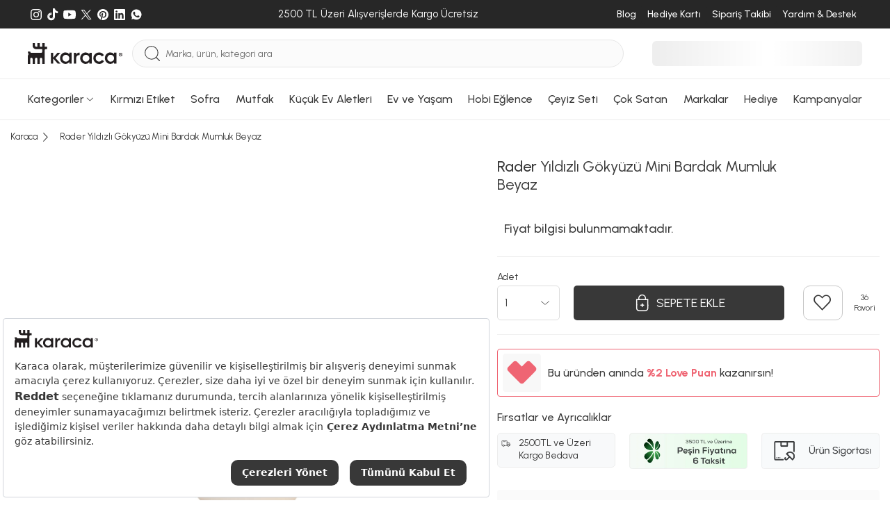

--- FILE ---
content_type: text/javascript; charset=utf-8
request_url: https://bundles.efilli.com/karaca.com.prod.js
body_size: 76460
content:
/**
 * Efilli SDK
 * Efilli Team | Halil Öncen <halil@efilli.com>
 * Efilli (c) All Rights Reserved 2020
 * https://efilli.com
 * 
 * karaca.com
 * 2025-07-11T10:00:32.633Z
 * 
 * NNNNNNNNNNNM$$VIIIIIIIIIIIFV$$MNNNNNNNNNNN
 * NNNNNNNNM$FIIV$$MMNNNNNNMM$$VIIF$MNNNNNNNN
 * NNNNNN$FIF$MNNNNNNNNNNNNNNNNNNM$FIF$NNNNNN
 * NNNN$FIVMNNNNNNNNNNNNNNNNNNNNNNNNMVIF$NNNN
 * NNMVIFMNNNNNNNM$$VFIIIIFV$$MNNNNNNNMFIVMNN
 * NMV*VMNNNNNNMVI************IV$NNNNNNM$*VMN
 * NV*$NNNNNNMV******************VMNNNNNN$*VN
 * $*VNNNNNN$I******************I$MNNNNNNNV*$
 * IIMNNNNNMI*****************I$MNNNNNNNNNMII
 * *FNNNNNNV****************I$MNNMMMMNNNNNNF*
 * *VNNNNNNV**************I$MN$II***VNNNNNNV*
 * *FNNNNNNV************F$NNNMF*****VNNNNNNF*
 * IIMNNNNNMI*********I$NNNNMF*****IMNNNNNMII
 * $*VNNNNNN$I*******I$$$$VF******I$NNNNNNV*$
 * MV*$NNNNNNMV******************VMNNNNNN$*VN
 * NMV*VMNNNNNNMVI************IVMNNNNNNMV*VMN
 * NNNVIMNVVMNNNNM$$VFIIIIFV$$MNNNNNNNMFIVMNN
 * NNNNNM*..:*VMNNNNNNNNNNNNNNNNNNNNMVIF$NNNN
 * NNNNM*.....*MNNNNNNNNNNNNNNNNNM$FIF$NNNNNN
 * NNNNN$F*::*IIV$$MMNNNNNNMM$$VIIF$MNNNNNNNN
 * NNNNNNNN$$NM$$VFIIIIIIIIIIFV$$MNNNNNNNNNNN
 */
(function(){window.efilliPreview=false;window.efilliBundleCompileDate="2025-07-11T10:00:32.633Z";window.efilliSdkConfig = {"autoRender":true,"domain":"karaca.com","languages":[{"id":"a056cdf8-8fc4-45c9-992e-d5a3c202c823","active":true,"name":"Türkçe","description":"","matchCode":{"name":"","description":"","js":"","ts":""},"domTargetSelector":"body","globalCode":{"name":"","description":"","js":"","ts":""},"globalCss":"","root":{"id":"2369974e-5aa3-4355-84de-cb72d0cf6fd9","tag":"div","name":"Root","description":"","active":true,"props":{"class":"text-12px md:text-14px ck-content","show-banner":""},"events":[{"name":"","description":"","eventName":"efl-component-mounted","options":{},"code":{"name":"","description":"","js":"var editLinks = document.querySelectorAll('a[href*=\"efl--edit=1\"]');\neditLinks.forEach(function (editLink) {\n    editLink.addEventListener('click', function (e) {\n        var _a;\n        e.preventDefault();\n        (_a = $$efl.components['87c12955-d8d6-48fc-9c04-51111ebb3cb7']) === null || _a === void 0 ? void 0 : _a.click();\n    });\n});\nif (window.location.href.includes('tarif-sihirbazi?iframe')) {\n    window.efilliSdk.destroy();\n}\n","ts":""}}],"content":"","children":[{"id":"31799e81-7a3e-4702-8a8a-48792883aa14","tag":"div","name":"Edit Consent Float Button","description":"","active":false,"props":{"class":"w-48px h-48px rounded-16px shadow [background:linear-gradient(52deg,#DFE2FF_0%,#FFF_57.35%,#FFF_100%)] cursor-pointer fixed left-4 bottom-4 animate-bounce-in hidden z-2147483647 [&[efl-consent-saved]]:block!"},"events":[{"name":"","description":"","eventName":"click","options":{},"code":{"name":"","description":"","js":"var popupEl = $$efl.components['eedd10f0-527e-470f-8563-227ce98d1787'];\npopupEl === null || popupEl === void 0 ? void 0 : popupEl.removeAttribute('hidden');\n","ts":""}}],"children":[{"id":"d0fccea8-01a7-4d9e-ae8b-890a6308f2c6","tag":"img","name":"Icon","description":"","active":true,"props":{"class":"","src":"data:image/svg+xml,%3Csvg xmlns='http://www.w3.org/2000/svg' viewBox='0 0 127.79 127.79'%3E%3Cdefs%3E%3Cstyle%3E .efl--core %7B fill: %232f33b0; animation: fadeAnim 2s infinite alternate-reverse ease; transform-origin: center; %7D .efl--circle %7B fill: %232f33b0; animation: rotateAnim 6s infinite linear; transform-origin: center; %7D .efl--rect %7B fill: %23ff6364; animation: rotateAnim 6s infinite linear; transform-origin: 50%25; %7D @keyframes rotateAnim %7B from %7B transform: rotate(0deg); %7D to %7B transform: rotate(360deg); %7D %7D @keyframes fadeAnim %7B from %7B opacity: .75; transform: scale(.97); %7D to %7B opacity: 1; transform: scale(1.03); %7D %7D %3C/style%3E%3C/defs%3E%3Cg%3E%3Cg style='transform: scale(.7) translate(20%25, 20%25)'%3E%3Cpath class='efl--core' d='M36.87,36.88A38.2,38.2,0,0,0,89.08,92.6h0l.06-.06c.33-.29.65-.59,1-.89l.48-.46.31-.29.29-.31c.46-.47.91-1,1.35-1.45l.33-.37c.5-.59,1-1.19,1.45-1.8l.5-.69c.31-.42.6-.84.89-1.28.18-.26.36-.52.53-.79.36-.58.71-1.17,1-1.77.2-.36.39-.73.58-1.1l.27-.52.15-.33c.28-.59.55-1.18.81-1.79l.33-.82c.21-.53.41-1.07.59-1.61.13-.38.26-.77.38-1.16s.26-.85.37-1.29.27-1,.38-1.54c0-.16.09-.32.13-.48h0a38.12,38.12,0,0,0,.58-12.39L84.49,62a20.47,20.47,0,0,1-.5,6.85c-.06.24-.13.48-.2.72s-.14.5-.22.75-.1.27-.14.41c-.12.34-.24.67-.38,1a1.67,1.67,0,0,1-.08.2c-.16.38-.33.76-.52,1.14l-.09.18a23.09,23.09,0,0,1-1.46,2.46l-.37.51c-.11.16-.23.31-.35.46s-.33.42-.51.62a3.65, 3.65,0,0,1-.31.36c-.22.25-.44.49-.68.73a2.39,2.39,0,0,1-.22.23c-.33.33-.67.64-1,1l-.27.22A20.67,20.67,0,0,1,56.1,83.07l-1.49-.6L95,42.11a29.61,29.61,0,0,0-4.07-5.23A38.24,38.24,0,0,0,36.87,36.88Z'/%3E%3Cpath class='efl--circle' d='M63.89,0A63.84,63.84,0,0,0,13.7,103.36l3-4.35A58.93,58.93,0,1,1,32,113.34l-3.18,3.91A63.88,63.88,0,1,0,63.89,0Z'/%3E%3Crect class='efl--rect' x='17.84' y='103.59' width='16.17' height='16.17' transform='translate(67.55 4.85) rotate(34.36)'/%3E%3C/g%3E%3C/g%3E%3C/svg%3E"},"events":[],"children":[],"content":"","css":"","customStyles":[]}],"content":"","css":"","customStyles":[]},{"id":"5130cb90-cdde-4180-a02e-16d57d8bde55","tag":"div","name":"Banner","description":"","active":true,"props":{"class":"fixed border-1px md:w-700px border-solid border-gray-300 z-2147483647 rounded grid-cols-[1fr] left-4px right-4px bottom-4px p-16px gap-8px md:grid-cols-[1fr_auto_auto_auto] md:gap-16px animate-slide-in-up animate-duration-250 bg-white [&[efl-consent-not-saved]]:grid!","hidden":""},"events":[],"children":[{"id":"589c817a-e1a2-4279-8337-0f916990dc24","tag":"img","name":"Logo","description":"","active":true,"props":{"src":"https://static.karaca.com/catalog/view/assets/images/logos/karacalogo.svg","class":"w-120px col-span-full"},"events":[],"children":[],"content":"","css":"","customStyles":[]},{"id":"c098e3ef-070d-4df6-a88a-69e8aff64c87","tag":"div","name":"Title","description":"","active":true,"props":{"class":"col-span-full [&_p]:m-0"},"events":[],"children":[{"id":"ba5f228a-86d3-4d64-a89d-8ce85b5b7bf2","tag":"span","name":"text-1","description":"","active":true,"props":{},"events":[],"children":[],"content":"Karaca olarak, müşterilerimize güvenilir ve kişiselleştirilmiş bir alışveriş deneyimi sunmak amacıyla çerez kullanıyoruz. Çerezler, size daha iyi ve özel bir deneyim sunmak için kullanılır. ","css":"","customStyles":[]},{"id":"e2a3d8a0-740e-4ebe-99f1-2e4434641603","tag":"span","name":"Reddet","description":"","active":true,"props":{"class":"cursor-pointer font-bold text-16px"},"events":[{"name":"","description":"","eventName":"click","options":{},"code":{"name":"","description":"","js":"window.efilliSdk.consentManager.rejectAll();\n","ts":""}}],"children":[],"content":"Reddet","css":"","customStyles":[]},{"id":"f21ff67f-16e7-4677-8bfc-d8a7324df794","tag":"span","name":"text-2","description":"","active":true,"props":{},"events":[],"children":[],"content":" seçeneğine tıklamanız durumunda, tercih alanlarınıza yönelik kişiselleştirilmiş deneyimler sunamayacağımızı belirtmek isteriz. Çerezler aracılığıyla topladığımız ve işlediğimiz kişisel veriler hakkında daha detaylı bilgi almak için<strong> Çerez Aydınlatma Metni’ne </strong>göz atabilirsiniz.","css":"","customStyles":[]}],"content":"","css":"","customStyles":[]},{"id":"87c12955-d8d6-48fc-9c04-51111ebb3cb7","tag":"div","name":"Settings Button","description":"","active":true,"props":{"class":"px-16px py-8px cursor-pointer rounded-10px grow text-center text-white md:col-start-2 col-span-full md:col-span-1 bg-[#383838] font-600"},"events":[{"name":"","description":"","eventName":"click","options":{},"code":{"name":"","description":"","js":"var popupEl = $$efl.components['eedd10f0-527e-470f-8563-227ce98d1787'];\npopupEl === null || popupEl === void 0 ? void 0 : popupEl.removeAttribute('hidden');\n","ts":""}}],"children":[],"content":"Çerezleri Yönet","css":"","customStyles":[]},{"id":"31cd32c1-b03e-4463-948d-1347667e64a4","tag":"div","name":"Accept Button","description":"","active":true,"props":{"class":"px-16px py-8px cursor-pointer rounded-10px bg-[#383838] text-white grow text-center font-600 col-span-full md:col-span-1"},"events":[{"name":"","description":"","eventName":"click","options":{},"code":{"name":"","description":"","js":"window.efilliSdk.consentManager.acceptAll();\n","ts":""}}],"children":[],"content":"Tümünü Kabul Et","css":"","customStyles":[]},{"id":"303efddb-0f03-447f-93d4-2bb124d6bfa5","tag":"div","name":"Reject Button","description":"","active":false,"props":{"class":"px-16px py-8px cursor-pointer rounded-10px bg-[#383838] text-white grow text-center font-600 col-span-full md:col-span-1 text-[#131318]"},"events":[{"name":"","description":"","eventName":"click","options":{},"code":{"name":"","description":"","js":"window.efilliSdk.consentManager.rejectAll();\n","ts":""}}],"children":[],"content":"Tümünü Reddet","css":"","customStyles":[]}],"content":"","css":"","customStyles":[]},{"id":"eedd10f0-527e-470f-8563-227ce98d1787","tag":"div","name":"Popup","description":"","active":true,"props":{"class":"fixed z-2147483647 inset-0","hidden":""},"events":[],"children":[{"id":"347bf5f4-bcdc-4c69-9532-aa826f208836","tag":"div","name":"Background Overlay","description":"","active":true,"props":{"class":"bg-black/20 absolute inset-0"},"events":[{"name":"","description":"","eventName":"click","options":{},"code":{"name":"","description":"","js":"var popupEl = $$efl.components['eedd10f0-527e-470f-8563-227ce98d1787'];\npopupEl === null || popupEl === void 0 ? void 0 : popupEl.setAttribute('hidden', '');\n","ts":""}}],"children":[],"content":"","css":"","customStyles":[]},{"id":"4dcdf6ac-dded-4323-9906-4505a4b44010","tag":"div","name":"Content","description":"","active":true,"props":{"class":"absolute inset-0 md:transform-center md:inset-unset md:left-50% md:top-50% md-rounded md:h-70vh md:max-h-600px md:w-750px flex flex-col p-16px gap-16px md:p-32px bg-white"},"events":[],"children":[{"id":"1fa7138b-0b08-476c-b5fc-80ca79def421","tag":"div","name":"Header","description":"","active":true,"props":{"class":"flex items-center gap-4 justify-between"},"events":[],"children":[{"id":"032785ef-b74e-4c6e-86d5-a7898f3d6b4e","tag":"img","name":"Logo","description":"","active":true,"props":{"class":"w-48px","src":"https://assets.efilli.com/efilli-logo.svg"},"events":[],"children":[],"content":"","css":"","customStyles":[]},{"id":"e9a9534d-e1b5-48e1-aafe-3e21ef8b0018","tag":"div","name":"Close Icon","description":"","active":true,"props":{"class":"i-mdi-close cursor-pointer bg-[#131318]"},"events":[{"name":"","description":"","eventName":"click","options":{},"code":{"name":"","description":"","js":"var popupEl = $$efl.components['eedd10f0-527e-470f-8563-227ce98d1787'];\npopupEl === null || popupEl === void 0 ? void 0 : popupEl.setAttribute('hidden', '');\n","ts":""}}],"children":[],"content":"","css":"","customStyles":[]}],"content":"","css":"","customStyles":[]},{"id":"c25219db-c312-4414-9ec6-a570679676cc","tag":"div","name":"Body","description":"","active":true,"props":{"class":"grow flex flex-col overflow-y-auto","tab-1":""},"events":[],"children":[{"id":"22a3e6b0-4219-4837-a2e6-b569edb820bc","tag":"div","name":"Tabs","description":"","active":true,"props":{"class":"flex gap-24px text-[#4B5565]"},"events":[],"children":[{"id":"ad805207-62e3-4080-92e8-315a940e060d","tag":"div","name":"Tab 1","description":"","active":true,"props":{"class":"cursor-pointer border-b-2px border-b-solid [[tab-1]>*>&]:border-b-[#383838] [[tab-1]>*>&]:text-[#383838] font-500 pb-4px text-center border-b-transparent"},"events":[{"name":"","description":"","eventName":"click","options":{},"code":{"name":"","description":"","js":"var selfEl = $$efl.event.target;\nvar parentEl = selfEl.parentElement.parentElement;\nparentEl.removeAttribute('tab-2');\nparentEl.setAttribute('tab-1', '');\n","ts":""}}],"children":[],"content":"Ayarlarınızı Düzenleyin","css":"","customStyles":[]},{"id":"80a7da80-65e0-4703-85f6-473afd6d848c","tag":"div","name":"Tab 2","description":"","active":true,"props":{"class":"cursor-pointer font-500 pb-4px text-center border-b-2px border-b-solid [[tab-2]>*>&]:border-b-[#383838] [[tab-2]>*>&]:text-[#383838] border-b-transparent"},"events":[{"name":"","description":"","eventName":"click","options":{},"code":{"name":"","description":"","js":"var selfEl = $$efl.event.target;\nvar parentEl = selfEl.parentElement.parentElement;\nparentEl.removeAttribute('tab-1');\nparentEl.setAttribute('tab-2', '');\n","ts":""}}],"children":[],"content":"Çerez Aydınlatma Metni","css":"","customStyles":[]}],"content":"","css":"","customStyles":[]},{"id":"50c88784-ccba-4d8a-a00d-e0db4610ba22","tag":"div","name":"Content","description":"","active":true,"props":{"class":"mt-24px text-[#131318] overflow-y-scroll font-300 grow scroll-hide"},"events":[],"children":[{"id":"d09962a6-3683-4e15-a7f4-2ba1098d94d1","tag":"div","name":"Consent Categories","description":"","active":true,"props":{"class":"hidden [[tab-1]>*>&]:block"},"events":[],"children":[{"id":"d4adfc92-1f6b-46d3-8d8f-c318ca51cb1e","tag":"div","name":"Consent UUID","description":"","active":true,"props":{"class":"flex items-center gap-2 mb-24px px-8px rounded text-white bg-gradient-to-r from-fuchsia-500 to-cyan-500 shadow py-2px animate-fade-in-down animate-duration-350","hidden":""},"events":[],"children":[{"id":"8eb91803-bdba-43b9-a821-a16926b49557","tag":"div","name":"Icon","description":"","active":true,"props":{"class":"i-majesticons-scan-fingerprint"},"events":[],"children":[],"content":"","css":"","customStyles":[]},{"id":"9e5d09df-c87f-4efb-840e-15cf7dbf875a","tag":"div","name":"UUID","description":"","active":true,"props":{"class":"font-600"},"events":[{"name":"","description":"","eventName":"efl-component-mounted","options":{},"code":{"name":"","description":"","js":"var selfEl = $$efl.event.target;\nselfEl.innerHTML = 'Onay ID: ' + localStorage.getItem('efl-uuid') || '';\n","ts":""}}],"children":[],"content":"<script>return \"asd\"</script>","css":"","customStyles":[]}],"content":"","css":"","customStyles":[]},{"id":"e5363889-0cac-422e-a672-b9d543735b1d","tag":"div","name":"Essential Category","description":"","active":true,"props":{"class":"grid grid-cols-[auto_1fr_auto] gap-y-16px items-center gap-x-12px"},"events":[],"children":[{"id":"398b5524-e801-4d87-b697-a79c65803c12","tag":"div","name":"Expand Icon","description":"","active":true,"props":{"class":"i-mdi-chevron-right text-16px cursor-pointer [[expanded]>&]:i-mdi-chevron-down"},"events":[{"name":"","description":"","eventName":"click","options":{},"code":{"name":"","description":"","js":"var selfEl = $$efl.event.currentTarget;\nselfEl.parentElement.toggleAttribute('expanded');\n","ts":""}}],"children":[],"content":"","css":"","customStyles":[]},{"id":"4b6d4f53-aa92-4dbd-ab17-fc4a5e54dca6","tag":"div","name":"Title","description":"","active":true,"props":{"class":"cursor-pointer text-[#131318] font-500"},"events":[{"name":"","description":"","eventName":"click","options":{},"code":{"name":"","description":"","js":"var selfEl = $$efl.event.currentTarget;\nselfEl.parentElement.toggleAttribute('expanded');\n","ts":""}}],"children":[],"content":"Zorunlu çerezler","css":"","customStyles":[]},{"id":"f6a4ecb1-796e-4153-aa07-d1b14f650a77","tag":"div","name":"Status","description":"","active":true,"props":{},"events":[],"children":[],"content":"","css":"","customStyles":[]},{"id":"8d731ba1-80c8-47cd-90c5-2666c294b4b5","tag":"div","name":"Description","description":"","active":true,"props":{"class":"col-span-3 hidden [[expanded]>&]:block text-[#131318] font-300 line-height-24px"},"events":[],"children":[],"content":"Bu çerezler, web sitemizin çalışması için gereklidir ve sistemlerimizde kapatılamaz. Bunlar genellikle tarafınızca yapılan ve hizmet talebi anlamına gelen eylemlere yanıt olarak yerleştirilir, örneğin gizlilik tercihlerinizi ayarlamak, oturum açmak ya da formları doldurmak. Tarayıcınızı bu çerezleri engelleyecek ya da bu çerezlerle ilgili olarak size uyarıda bulunacak şekilde ayarlayabilirsiniz, ancak bu durumda sitenizin bazı kısımları çalışmayabilir. Bu çerezler sizi kişisel olarak tanımlayabilecek herhangi bir bilgi saklamamaktadır.","css":"","customStyles":[]}],"content":"","css":"","customStyles":[]},{"id":"fd719ca9-9b54-4e0f-8be4-25e5b00458a1","tag":"div","name":"Separator","description":"","active":true,"props":{"class":"h-1px bg-[#7E838F80] my-20px"},"events":[],"children":[],"content":"","css":"","customStyles":[]},{"id":"613403ee-6e8a-493f-a1c0-56e8c9f74e88","tag":"div","name":"Functional Category","description":"","active":true,"props":{"class":"grid grid-cols-[auto_1fr_auto] gap-y-16px items-center gap-x-12px"},"events":[],"children":[{"id":"7a3c4f2a-0a89-44b6-9335-065b9d7fee55","tag":"div","name":"Expand Icon","description":"","active":true,"props":{"class":"i-mdi-chevron-right text-16px cursor-pointer [[expanded]>&]:i-mdi-chevron-down"},"events":[{"name":"","description":"","eventName":"click","options":{},"code":{"name":"","description":"","js":"var selfEl = $$efl.event.currentTarget;\nselfEl.parentElement.toggleAttribute('expanded');\n","ts":""}}],"children":[],"content":"","css":"","customStyles":[]},{"id":"98838888-245b-4b0c-864b-58124117c7f5","tag":"div","name":"Title","description":"","active":true,"props":{"class":"cursor-pointer text-[#131318] font-500"},"events":[{"name":"","description":"","eventName":"click","options":{},"code":{"name":"","description":"","js":"var selfEl = $$efl.event.currentTarget;\nselfEl.parentElement.toggleAttribute('expanded');\n","ts":""}}],"children":[],"content":"İşlevsel Çerezler","css":"","customStyles":[]},{"id":"efb62d59-67a8-41c4-8076-f0a2dc560d0c","tag":"div","name":"Status","description":"","active":true,"props":{},"events":[],"children":[{"id":"147ea7b6-67aa-461b-a5b9-942becc9fc8f","tag":"div","name":"Switch Button","description":"","active":true,"props":{"class":"relative w-46px h-23px cursor-pointer [&_*]:transition-all"},"events":[{"name":"","description":"","eventName":"click","options":{},"code":{"name":"","description":"","js":"var functionalStatus = window.efilliSdk.consentManager.isAllowed('functional');\nwindow.efilliSdk.consentManager.setCategoryConsent('functional', !functionalStatus);\n","ts":""}}],"children":[{"id":"791fbd57-79fc-49ea-b58d-81474cb52e61","tag":"div","name":"Background","description":"","active":true,"props":{"class":"bg-gray-300 rounded-full absolute inset-0 scope-[[efl-category-functional-on]]:bg-[#383838]"},"events":[],"children":[],"content":"","css":"","customStyles":[]},{"id":"97b73390-d498-44d4-a975-1272ee03bcc3","tag":"div","name":"Circle","description":"","active":true,"props":{"class":"w-17px h-17px bg-white absolute rounded-full top-3px left-3px flex scope-[[efl-category-functional-on]]:translate-x-[23px]"},"events":[],"children":[],"content":"","css":"","customStyles":[]}],"content":"","css":"","customStyles":[]}],"content":"","css":"","customStyles":[]},{"id":"7f92f374-a51f-423e-881b-229b5b326371","tag":"div","name":"Description","description":"","active":true,"props":{"class":"col-span-3 hidden [[expanded]>&]:block text-[#131318] font-300 line-height-24px"},"events":[],"children":[],"content":"\nBu çerezler web sitesinin daha zengin işlevsellik ve kişiselleştirme sunmasına olanak sağlar. Bunlar firmamız veya sayfamıza hizmetlerini eklediğimiz üçüncü taraf tedarikçiler tarafından yerleştirilebilir. Bu çerezler size sitemizde önceki ziyaret ve seçimlerinize dayanarak daha kişisel bir deneyim sunmayı amaçlar. Bu çerezlere izin vermediğiniz takdirde bazı hizmetler, hatta hiçbir hizmet düzgün çalışmayabilir.","css":"","customStyles":[]}],"content":"","css":"","customStyles":[]},{"id":"18ef93d2-8234-4f41-ac55-5da0da5a33c9","tag":"div","name":"Separator","description":"","active":true,"props":{"class":"h-1px bg-[#7E838F80] my-20px"},"events":[],"children":[],"content":"","css":"","customStyles":[]},{"id":"65b86667-e8a7-4f28-8ada-1b78cea6ee5c","tag":"div","name":"Marketing Category","description":"","active":true,"props":{"class":"grid grid-cols-[auto_1fr_auto] gap-y-16px items-center gap-x-12px"},"events":[],"children":[{"id":"f16eebec-6fb7-467e-9240-9dede165d007","tag":"div","name":"Expand Icon","description":"","active":true,"props":{"class":"i-mdi-chevron-right text-16px cursor-pointer [[expanded]>&]:i-mdi-chevron-down"},"events":[{"name":"","description":"","eventName":"click","options":{},"code":{"name":"","description":"","js":"var selfEl = $$efl.event.currentTarget;\nselfEl.parentElement.toggleAttribute('expanded');\n","ts":""}}],"children":[],"content":"","css":"","customStyles":[]},{"id":"3d7517ff-3aa6-4cd7-8b53-ff59e6a541d6","tag":"div","name":"Title","description":"","active":true,"props":{"class":"cursor-pointer text-[#131318] font-500"},"events":[{"name":"","description":"","eventName":"click","options":{},"code":{"name":"","description":"","js":"var selfEl = $$efl.event.currentTarget;\nselfEl.parentElement.toggleAttribute('expanded');\n","ts":""}}],"children":[],"content":"Hedefleme Çerezleri","css":"","customStyles":[]},{"id":"9199d447-28ad-4315-9ef0-a7daa0edd9f1","tag":"div","name":"Status","description":"","active":true,"props":{},"events":[],"children":[{"id":"8a544094-86cf-4c5b-b1c3-e28f35e149bf","tag":"div","name":"Switch Button","description":"","active":true,"props":{"class":"relative w-46px h-23px cursor-pointer [&_*]:transition-all"},"events":[{"name":"","description":"","eventName":"click","options":{},"code":{"name":"","description":"","js":"var functionalStatus = window.efilliSdk.consentManager.isAllowed('marketing');\nwindow.efilliSdk.consentManager.setCategoryConsent('marketing', !functionalStatus);\n","ts":""}}],"children":[{"id":"51357edd-be98-4241-9828-7054fd5d8885","tag":"div","name":"Background","description":"","active":true,"props":{"class":"bg-gray-300 rounded-full absolute inset-0 scope-[[efl-category-marketing-on]]:bg-[#383838]"},"events":[],"children":[],"content":"","css":"","customStyles":[]},{"id":"3c12903e-1277-49cc-b581-caf4074a512f","tag":"div","name":"Circle","description":"","active":true,"props":{"class":"w-17px h-17px bg-white absolute rounded-full top-3px left-3px flex scope-[[efl-category-marketing-on]]:translate-x-[23px]"},"events":[],"children":[],"content":"","css":"","customStyles":[]}],"content":"","css":"","customStyles":[]}],"content":"","css":"","customStyles":[]},{"id":"d23f0bf3-1bbe-4aa7-ad28-e9ca469b850f","tag":"div","name":"Description","description":"","active":true,"props":{"class":"col-span-3 hidden [[expanded]>&]:block text-[#131318] font-300 line-height-24px"},"events":[],"children":[],"content":"Bu çerezler reklam partnerlerimiz tarafından sitemiz üzerinden yerleştirilebilir. Bunlar söz konusu şirketler tarafından ilgi alanlarınızın bir profilini oluşturmak ve size diğer sitelerdeki ilgili reklamları göstermek amacıyla kullanılabilir ve paylaşılabilir. Bu işlem, tarayıcınızı ve internet cihazınızı benzersiz biçimde tanımlamaya dayalıdır. Bu çerezlere izin vermediğiniz takdirde, hedefli reklamları daha az görebileceksiniz.","css":"","customStyles":[]}],"content":"","css":"","customStyles":[]},{"id":"a91b9d38-2aaa-4cbe-9b89-ca5945b3a4f6","tag":"div","name":"Separator","description":"","active":true,"props":{"class":"h-1px bg-[#7E838F80] my-20px"},"events":[],"children":[],"content":"","css":"","customStyles":[]},{"id":"99dc8c34-e251-41ed-8701-f4c208f13a35","tag":"div","name":"Other Category","description":"","active":true,"props":{"class":"grid grid-cols-[auto_1fr_auto] gap-y-16px items-center gap-x-12px"},"events":[],"children":[{"id":"62637b6e-46b7-49b7-bf3d-1a14dad04995","tag":"div","name":"Expand Icon","description":"","active":true,"props":{"class":"i-mdi-chevron-right text-16px cursor-pointer [[expanded]>&]:i-mdi-chevron-down"},"events":[{"name":"","description":"","eventName":"click","options":{},"code":{"name":"","description":"","js":"var selfEl = $$efl.event.currentTarget;\nselfEl.parentElement.toggleAttribute('expanded');\n","ts":""}}],"children":[],"content":"","css":"","customStyles":[]},{"id":"fa6b7719-cca5-4b92-a42b-ee4bb3bb32a8","tag":"div","name":"Title","description":"","active":true,"props":{"class":"cursor-pointer text-[#131318] font-500"},"events":[{"name":"","description":"","eventName":"click","options":{},"code":{"name":"","description":"","js":"var selfEl = $$efl.event.currentTarget;\nselfEl.parentElement.toggleAttribute('expanded');\n","ts":""}}],"children":[],"content":"Performans Tanımlama","css":"","customStyles":[]},{"id":"b1597b14-6ede-46a4-a6e4-4d8df910c36c","tag":"div","name":"Status","description":"","active":true,"props":{},"events":[],"children":[{"id":"4f71c906-1e8a-4ff9-84c8-1b99494415ae","tag":"div","name":"Switch Button","description":"","active":true,"props":{"class":"relative w-46px h-23px cursor-pointer [&_*]:transition-all"},"events":[{"name":"","description":"","eventName":"click","options":{},"code":{"name":"","description":"","js":"var functionalStatus = window.efilliSdk.consentManager.isAllowed('other');\nwindow.efilliSdk.consentManager.setCategoryConsent('other', !functionalStatus);\n","ts":""}}],"children":[{"id":"355934fb-9079-46b8-b9f3-96d2dd745d0e","tag":"div","name":"Background","description":"","active":true,"props":{"class":"bg-gray-300 rounded-full absolute inset-0 scope-[[efl-category-other-on]]:bg-[#383838]"},"events":[],"children":[],"content":"","css":"","customStyles":[]},{"id":"73a0f212-0f76-4569-93df-d15b40534881","tag":"div","name":"Circle","description":"","active":true,"props":{"class":"w-17px h-17px bg-white absolute rounded-full top-3px left-3px flex scope-[[efl-category-other-on]]:translate-x-[23px]"},"events":[],"children":[],"content":"","css":"","customStyles":[]}],"content":"","css":"","customStyles":[]}],"content":"","css":"","customStyles":[]},{"id":"ff92441d-e598-43d4-b8e6-022fa0cd3f78","tag":"div","name":"Description","description":"","active":true,"props":{"class":"col-span-3 hidden [[expanded]>&]:block text-[#131318] font-300 line-height-24px"},"events":[],"children":[],"content":"Web sitesi deneyiminizi iyileştirmek amacıyla analitik çerezler kullanılır. Analitik çerezler, web sitesini nasıl kullandığınızı (örn; hangi sayfaları ziyaret ettiğiniz, ziyaret süresi vb.) anlamamızı sağlar. Böylelikle sunduğumuz içerikleri geliştirebilir ya da web sitesi tasarımını değiştirebiliriz.","css":"","customStyles":[]}],"content":"","css":"","customStyles":[]}],"content":"","css":"","customStyles":[]},{"id":"1e2a2b0c-206a-474c-99f0-7bb4630bf7c7","tag":"div","name":"Cookie Policy","description":"","active":true,"props":{"class":"hidden [[tab-2]>*>&]:block"},"events":[],"children":[{"id":"7e6471d8-adac-4f3e-ae19-28405d918b08","tag":"div","name":"Text 1","description":"","active":true,"props":{"class":"grid grid-cols-[auto_1fr_auto] gap-y-16px items-center gap-x-12px"},"events":[],"children":[{"id":"3b566b31-2d8b-442c-a903-58be59c3d837","tag":"div","name":"Description","description":"","active":true,"props":{"class":"col-span-3 text-[#131318] font-300 line-height-24px whitespace-pre-line"},"events":[],"children":[],"content":"<p style=\"text-align:center;\"><strong>ÇEREZ AYDINLATMA METNİ</strong></p><p><br>&nbsp;</p><p>Bu metin, 6698 sayılı Kişisel Verilerin Korunması Kanunu’nun (“KVKK”) 10. maddesi ile <a href=\"https://www.mevzuat.gov.tr/mevzuat?MevzuatNo=24454&amp;MevzuatTur=9&amp;MevzuatTertip=5\">Aydınlatma Yükümlülüğünün Yerine Getirilmesinde Uyulacak Usul ve Esaslar Hakkında Tebliğ</a> kapsamında veri sorumlusu sıfatıyla <strong>Karaca Züccaciye Ticaret ve Sanayi Anonim Şirketi (“Şirket”)</strong> tarafından hazırlanmıştır. Bu Çerez Aydınlatma Metni’nin amacı, internet sitemizde kullanılan çerezlerin cihazınıza yerleştirilmesi aracılığıyla otomatik yolla elde edilen kişisel verilerin işlenmesine ilişkin olarak, hangi amaçlarla hangi tür çerezleri kullandığımız, hukuki sebebi ve haklarınız hakkında sizlere bilgi vermektir.</p><p>&nbsp;</p><p><strong>ÇEREZ (“COOKİE”) NEDİR?</strong></p><p>Çerezler, ziyaret ettiğiniz internet siteleri/uygulamalar tarafından tarayıcılar aracılığıyla bilgisayarınıza (ya da akıllı telefon veya tablet gibi diğer cihazlarınıza) kaydedilen ve genelde harf ve rakamlardan oluşan çok küçük metin dosyalarıdır. Çerezler, ziyaretçilere ilişkin isim, cinsiyet veya adres gibi kişisel verileri içermezler.</p><p>&nbsp;</p><p><strong>VERİ SORUMLUSU ÇEREZLERİ NASIL KULLANMAKTADIR?</strong></p><p><br>&nbsp;</p><p>Veri Sorumlusu çerezleri;</p><p>&nbsp;</p><ul><li><strong>İnternet sitesinin çalışması için gerekli temel fonksiyonları gerçekleştirmek.&nbsp;</strong></li></ul><p><br>&nbsp;</p><ul><li><strong>İnternet sitesini analiz etmek ve İnternet sitesininin performansını arttırmak.</strong> Örneğin, İnternet sitesini ziyaret edenlerin sayısının tespit edilmesi ve buna göre performans ayarlarının yapılması ya da ziyaretçilerin aradıklarını bulmalarının kolaylaştırılması.</li></ul><p>&nbsp;</p><ul><li><strong>İnternet sitesinin işlevselliğini arttırmak ve kullanım kolaylığı sağlamak.</strong> Örneğin, internet sitesini ziyaret eden ziyaretçinin daha sonraki ziyaretinde kullanıcı adı bilgisinin ya da arama sorgularının hatırlanması veya internet sitesi üzerinden üçüncü taraf sosyal medya faaliyetlerine bağlantı sağlamak.</li></ul><p>&nbsp;</p><ul><li><strong>Kişiselleştirme, hedefleme ve reklamcılık faaliyeti gerçekleştirmek.</strong> Örneğin, ziyaretçilerin görüntüledikleri sayfa ve ürünler üzerinden ziyaretçilerin ilgi alanlarıyla ilgili reklam gösterilmesi,</li></ul><p>&nbsp;</p><p>Amaçlarıyla belirtilen hukuki sebeplerin varlığı halinde işlemektedir.</p><p>&nbsp;</p><p>&nbsp;</p><p><strong>ÇEREZ YÖNETİMİ</strong></p><p><br>&nbsp;</p><p>İnternet tarayıcınızın çeşidine göre aşağıdaki adımları izleyerek, çerezler hakkında bilgi edinip, izin verme veya reddetme hakkınızı kullanabilirsiniz:</p><p>&nbsp;</p><ul><li>Google Chrome: Browser’ınızın “adres bölümünde” yer alan, “kilit işareti” veya “i” harfini tıklayarak, “Cookie” sekmesinden çerezlere izin verebilir veya bloke edebilirsiniz.</li><li>Internet Explorer: Browser’ınızın sağ üst köşesinde yer alan “Tool” veya “Araçlar” Bölümünden “Güvenlik” sekmesini tıklayın ve “izin ver” veya “izin verme” şeklinde çerez yönetimizi gerçekleştirin.</li><li>Mozilla Firefox: Browser’ınızın sağ üst köşesinde yer alan “menüyü aç” sekmesini tıklayınız. “Seçenekler” görselini tıklayarak “Gizlilik ve Güvenlik” butonunu kullanarak çerez yönetiminizi yapınız.</li><li>Diğer browserlar için de (opera, microsoft edge gibi), ilgili browser’ın yardım veya destek sayfalarını inceleyebilirsiniz.</li><li>Safari: Telefonunuzun “Ayarlar” bölümünden “safari” sekmesini seçip, “Gizlilik ve Güvenlik” Bölümünden tüm çerez yönetiminizi sağlayabilirsiniz.</li><li>Yukarıdaki seçeneklerin yanısıra; tüm çerezler hakkında bilgi sahibi olmak ve çerez yönetimi için: <strong>https://www.allaboutcookies.org</strong>, <strong>https://www.youronlinechoices.eu/</strong> adresini ziyaret edebilirsiniz veya \"Privacy Badger\" uygulamasını kullanabilirsiniz (<strong>https://www.eff.org/tr/privacybadger</strong>)</li><li>Mobil uygulamalarda çerez veya SDK yönetimi için cihazınızın Gizlilik veya Ayarlar Bölümünde yer alan yönlendirmeleri takip edebilir veya Lumen Privacy Monitor’ü (<strong>https://haystack.mobi</strong>) telefonunuza indirerek kullanabilirsiniz.</li></ul><p>&nbsp;</p><p>Kalıcı çerezleri veya oturum çerezlerini reddederseniz, web sitesini, mobil uygulamayı ve mobil sitesini kullanmaya devam edebilirsiniz fakat web sitesinin, mobil uygulamanın ve mobil sitesinin tüm işlevlerine erişemeyebilirsiniz veya erişiminiz sınırlı olabilir.&nbsp;</p><p>&nbsp;</p><p><strong>ÇEREZ ÇEŞİTLERİ</strong></p><p><br>&nbsp;</p><p><strong>Kullanım süresine göre çerez çeşitleri:</strong> Veri Sorumlusu<strong> </strong>tarafından işletilen elektronik ticaret platformlarının web sitesinde, mobil uygulamasında ve mobil sitesinde kullanım sürelerine göre, oturum çerezleri ve kalıcı çerezler kullanmaktadır. Oturum çerezi, tarayıcınızı kapattığınızda sona erer. Kalıcı çerez ise sabit diskinizde uzun bir süre veya süresiz olarak kalır.</p><p>&nbsp;</p><p><strong>Çerezin sahibi veya çerezi yerleştiren tarafa göre çerez çeşitleri:</strong> Veri Sorumlusu<strong> </strong>tarafından işletilen elektronik ticaret platformlarının web sitesinde, mobil uygulamasında ve mobil sitesinde yerleştiren tarafa göre “Veri Sorumlusu/birinci taraf<strong> </strong>çerezleri (first party cookie)” ve “üçüncü taraf (third party cookie) çerezler” kullanılmaktadır. Veri Sorumlusu<strong> </strong>çerezleri, Veri Sorumlusu<strong> </strong>tarafından oluşturulurken, üçüncü taraf çerezleri ise işbirliği yaptığımız üçüncü taraf firmalar tarafından yönetilmektedir.</p><p>&nbsp;</p><p><strong>Kullanım amaçlarına göre çerez çeşitleri:</strong> Veri Sorumlusu<strong> </strong>tarafından işletilen elektronik ticaret platformlarının web sitesinde, mobil uygulamasında ve mobil sitesinde kullanım amacına göre; zorunlu çerezler, işlevsel çerezler, hedefleme çerezleri ve analitik/performans tanımlama çerezleri kullanılmaktadır.&nbsp;</p><p>&nbsp;</p><figure class=\"table\"><table><tbody><tr><td><strong>Oturum Çerezleri</strong></td><td style=\"vertical-align:top;\"><p>Oturum çerezleri ziyaretçilerimizin Site’yi ziyaretleri süresince kullanılan, tarayıcı kapatıldıktan sonra silinen geçici çerezlerdir.</p><p>Bu tür çerezlerin kullanılmasının temel amacı ziyaretiniz süresince Site’nin düzgün bir biçimde çalışmasını sağlamaktır.</p><p>Örneğin; birden fazla sayfadan oluşan çevrimiçi formları doldurmanızın sağlanmaktadır.</p></td></tr><tr><td style=\"vertical-align:top;\"><strong>Kalıcı Çerezler</strong></td><td style=\"vertical-align:top;\"><p>Kalıcı çerezler Site’nin işlevselliğini artırmak, ziyaretçilerimize daha hızlı ve iyi bir hizmet sunmak amacıyla kullanılan çerez türleridir. Bu tür çerezler ziyaretçi tercihlerini hatırlamak için kullanılır ve tarayıcılar vasıtasıyla kullanılan cihazda depolanır.</p><p>Kalıcı çerezlerin bazı türleri Site’yi kullanım amacınız gibi hususlar göz önünde bulundurarak sizlere özel öneriler sunulması için kullanılabilmektedir.</p><p>Kalıcı çerezler sayesinde Site, aynı cihazla tekrardan ziyaret etmeniz durumunda, cihazınızda Site tarafından oluşturulmuş bir çerez olup olmadığı kontrol edilir ve var ise, sizin siteyi daha önce ziyaret ettiğiniz anlaşılır ve size iletilecek içerik bu doğrultuda belirlenir ve böylelikle sizlere daha iyi bir hizmet sunulur.</p></td></tr><tr><td><strong>Zorunlu Çerezler</strong></td><td>Bu tanımlama bilgileri, web sitesinin çalışması için gereklidir ve sistemlerimizde kapatılamaz. Bunlar genellikle yalnızca sizin işlemlerinizi gerçekleştirmek için ayarlanmıştır. Bu işlemler, gizlilik tercihlerinizi belirlemek, oturum açmak veya form doldurmak gibi hizmet taleplerinizi içerir. Tarayıcınızı, bu tanımlama bilgilerini engelleyecek veya bunlar hakkında sizi uyaracak şekilde ayarlayabilirsiniz ancak bu durumda sitenin bazı bölümleri çalışmayabilir.</td></tr><tr><td><strong>İşlevsel Çerezler</strong></td><td>Bu çerezler web sitesinin daha zengin işlevsellik ve kişiselleştirme sunmasına olanak sağlar. Bunlar firmamız veya sayfamıza hizmetlerini eklediğimiz üçüncü taraf tedarikçiler tarafından yerleştirilebilir. Bu çerezler size sitemizde önceki ziyaret ve seçimlerinize dayanarak daha kişisel bir deneyim sunmayı amaçlar. Bu çerezlere izin vermediğiniz takdirde bazı hizmetler, hatta hiçbir hizmet düzgün çalışmayabilir.</td></tr><tr><td><strong>Hedefleme Çerezleri</strong></td><td>Bu çerezler reklam partnerlerimiz tarafından sitemiz üzerinden yerleştirilebilir. Bunlar söz konusu şirketler tarafından ilgi alanlarınızın bir profilini oluşturmak ve size diğer sitelerdeki ilgili reklamları göstermek amacıyla kullanılabilir ve paylaşılabilir. Bu işlem, tarayıcınızı ve internet cihazınızı benzersiz biçimde tanımlamaya dayalıdır. Bu çerezlere izin vermediğiniz takdirde, hedefli reklamları daha az görebileceksiniz.</td></tr><tr><td><strong>Analitik/Performans Tanımlama Çerezleri</strong></td><td>Web sitesi deneyiminizi iyileştirmek amacıyla analitik çerezler kullanılır. Analitik çerezler, web sitesini nasıl kullandığınızı (örn; hangi sayfaları ziyaret ettiğiniz, ziyaret süresi vb.) anlamamızı sağlar. Böylelikle sunduğumuz içerikleri geliştirebilir ya da web sitesi tasarımını değiştirebiliriz.</td></tr></tbody></table></figure><p>&nbsp;</p><p>Veri Sorumlusu’nun web sitesinde yer alan çerezlere ilişkin bilgiler aşağıdaki tablolarda yer almaktadır:</p><p>&nbsp;</p><figure class=\"table\"><table><tbody><tr><td style=\"border-color:#000000;border-width:1.0px;height:11.0px;padding:4.0px;vertical-align:top;width:101.0px;\"><p style=\"margin-left:0.0px;\"><span style=\"color:#000000;font-size:small;\"><strong>Çerez</strong></span></p></td><td style=\"border-color:#000000;border-width:1.0px;height:11.0px;padding:4.0px;vertical-align:top;width:991.0px;\"><p style=\"margin-left:0.0px;\"><span style=\"color:#000000;font-size:small;\"><strong>Açıklama</strong></span></p></td><td style=\"border-color:#000000;border-width:1.0px;height:11.0px;padding:4.0px;vertical-align:top;width:89.0px;\"><p style=\"margin-left:0.0px;\"><span style=\"color:#000000;font-size:small;\"><strong>Kategori</strong></span></p></td><td style=\"border-color:#000000;border-width:1.0px;height:11.0px;padding:4.0px;vertical-align:top;width:79.0px;\"><p style=\"margin-left:0.0px;\"><span style=\"color:#000000;font-size:small;\"><strong>Saklanma Süresi</strong></span></p></td><td style=\"border-color:#000000;border-width:1.0px;height:11.0px;padding:4.0px;vertical-align:top;width:145.0px;\"><p style=\"margin-left:0.0px;\"><span style=\"color:#000000;font-size:small;\"><strong>Sağlayıcı</strong></span></p></td><td style=\"border-color:#000000;border-width:1.0px;height:11.0px;padding:4.0px;vertical-align:top;width:59.0px;\"><p style=\"margin-left:0.0px;\"><span style=\"color:#000000;font-size:small;\"><strong>Çerez Tipi</strong></span></p></td></tr><tr><td style=\"border-color:#000000;border-width:1.0px;height:12.0px;padding:4.0px;vertical-align:top;width:101.0px;\"><p style=\"margin-left:0.0px;\"><span style=\"color:#000000;font-size:small;\"><strong>VISITOR_INFO1_LIVE</strong></span></p></td><td style=\"border-color:#000000;border-width:1.0px;height:12.0px;padding:4.0px;vertical-align:top;width:991.0px;\"><p style=\"margin-left:0.0px;\"><span style=\"color:#000000;font-size:small;\">Bu çerez, YouTube tarafından kullanıcının tarayıcısı ve cihazı hakkında ekran çözünürlüğü ve tercih edilen dil gibi bilgileri toplamak için kullanılır.</span></p></td><td style=\"border-color:#000000;border-width:1.0px;height:12.0px;padding:4.0px;vertical-align:top;width:89.0px;\"><p style=\"margin-left:0.0px;\"><span style=\"color:#000000;font-size:small;\">Pazarlama Çerezleri</span></p></td><td style=\"border-color:#000000;border-width:1.0px;height:12.0px;padding:4.0px;vertical-align:top;width:79.0px;\"><p style=\"margin-left:0.0px;\"><span style=\"color:#000000;font-size:small;\">180 Gün</span></p></td><td style=\"border-color:#000000;border-width:1.0px;height:12.0px;padding:4.0px;vertical-align:top;width:145.0px;\"><p style=\"margin-left:0.0px;\"><span style=\"color:#000000;font-size:small;\">.</span><a href=\"http://youtube.com\"><span style=\"color:#000000;font-size:small;\"><u>youtube.com</u></span></a></p></td><td style=\"border-color:#000000;border-width:1.0px;height:12.0px;padding:4.0px;vertical-align:top;width:59.0px;\"><p style=\"margin-left:0.0px;\"><span style=\"color:#000000;font-size:small;\">Üçüncü Taraf</span></p></td></tr><tr><td style=\"border-color:#000000;border-width:1.0px;height:11.0px;padding:4.0px;vertical-align:top;width:101.0px;\"><p style=\"margin-left:0.0px;\"><span style=\"color:#000000;font-size:small;\"><strong>YSC</strong></span></p></td><td style=\"border-color:#000000;border-width:1.0px;height:11.0px;padding:4.0px;vertical-align:top;width:991.0px;\"><p style=\"margin-left:0.0px;\"><span style=\"color:#000000;font-size:small;\">YouTube tarafından kullanıcı girdisini hatırlamak ve bir kullanıcının eylemlerini ilişkilendirmek için kullanılır. Bu çerez, kullanıcı tarayıcısını açık tuttuğu sürece geçerlidir.</span></p></td><td style=\"border-color:#000000;border-width:1.0px;height:11.0px;padding:4.0px;vertical-align:top;width:89.0px;\"><p style=\"margin-left:0.0px;\"><span style=\"color:#000000;font-size:small;\">Pazarlama Çerezleri</span></p></td><td style=\"border-color:#000000;border-width:1.0px;height:11.0px;padding:4.0px;vertical-align:top;width:79.0px;\"><p style=\"margin-left:0.0px;\"><span style=\"color:#000000;font-size:small;\">Oturum çerezi</span></p></td><td style=\"border-color:#000000;border-width:1.0px;height:11.0px;padding:4.0px;vertical-align:top;width:145.0px;\"><p style=\"margin-left:0.0px;\"><span style=\"color:#000000;font-size:small;\">.</span><a href=\"http://youtube.com\"><span style=\"color:#000000;font-size:small;\"><u>youtube.com</u></span></a></p></td><td style=\"border-color:#000000;border-width:1.0px;height:11.0px;padding:4.0px;vertical-align:top;width:59.0px;\"><p style=\"margin-left:0.0px;\"><span style=\"color:#000000;font-size:small;\">Üçüncü Taraf</span></p></td></tr><tr><td style=\"border-color:#000000;border-width:1.0px;height:11.0px;padding:4.0px;vertical-align:top;width:101.0px;\"><p style=\"margin-left:0.0px;\"><span style=\"color:#000000;font-size:small;\"><strong>PAPAffiliateId</strong></span></p></td><td style=\"border-color:#000000;border-width:1.0px;height:11.0px;padding:4.0px;vertical-align:top;width:991.0px;\"><p style=\"margin-left:0.0px;\">&nbsp;</p></td><td style=\"border-color:#000000;border-width:1.0px;height:11.0px;padding:4.0px;vertical-align:top;width:89.0px;\"><p style=\"margin-left:0.0px;\">&nbsp;</p></td><td style=\"border-color:#000000;border-width:1.0px;height:11.0px;padding:4.0px;vertical-align:top;width:79.0px;\"><p style=\"margin-left:0.0px;\"><span style=\"color:#000000;font-size:small;\">Oturum çerezi</span></p></td><td style=\"border-color:#000000;border-width:1.0px;height:11.0px;padding:4.0px;vertical-align:top;width:145.0px;\"><p style=\"margin-left:0.0px;\"><span style=\"color:#000000;font-size:small;\">.</span><a href=\"http://deneyenlerbilir.com\"><span style=\"color:#000000;font-size:small;\"><u>deneyenlerbilir.com</u></span></a></p></td><td style=\"border-color:#000000;border-width:1.0px;height:11.0px;padding:4.0px;vertical-align:top;width:59.0px;\"><p style=\"margin-left:0.0px;\"><span style=\"color:#000000;font-size:small;\">Üçüncü Taraf</span></p></td></tr><tr><td style=\"border-color:#000000;border-width:1.0px;height:11.0px;padding:4.0px;vertical-align:top;width:101.0px;\"><p style=\"margin-left:0.0px;\"><span style=\"color:#000000;font-size:small;\"><strong>INGRESSCOOKIE</strong></span></p></td><td style=\"border-color:#000000;border-width:1.0px;height:11.0px;padding:4.0px;vertical-align:top;width:991.0px;\"><p style=\"margin-left:0.0px;\"><span style=\"color:#000000;font-size:small;\">Hangi sunucu kümesinin ziyaretçiye hizmet verdiğini kaydeder. Bu, kullanıcı deneyimini optimize etmek için yük dengeleme bağlamında kullanılır.</span></p></td><td style=\"border-color:#000000;border-width:1.0px;height:11.0px;padding:4.0px;vertical-align:top;width:89.0px;\"><p style=\"margin-left:0.0px;\"><span style=\"color:#000000;font-size:small;\">Pazarlama Çerezleri</span></p></td><td style=\"border-color:#000000;border-width:1.0px;height:11.0px;padding:4.0px;vertical-align:top;width:79.0px;\"><p style=\"margin-left:0.0px;\"><span style=\"color:#000000;font-size:small;\">Oturum çerezi</span></p></td><td style=\"border-color:#000000;border-width:1.0px;height:11.0px;padding:4.0px;vertical-align:top;width:145.0px;\"><p style=\"margin-left:0.0px;\"><a href=\"http://bh.contextweb.com\"><span style=\"color:#000000;font-size:small;\"><u>bh.contextweb.com</u></span></a></p></td><td style=\"border-color:#000000;border-width:1.0px;height:11.0px;padding:4.0px;vertical-align:top;width:59.0px;\"><p style=\"margin-left:0.0px;\"><span style=\"color:#000000;font-size:small;\">Üçüncü Taraf</span></p></td></tr><tr><td style=\"border-color:#000000;border-width:1.0px;height:11.0px;padding:4.0px;vertical-align:top;width:101.0px;\"><p style=\"margin-left:0.0px;\"><span style=\"color:#000000;font-size:small;\"><strong>pb_rtb_ev</strong></span></p></td><td style=\"border-color:#000000;border-width:1.0px;height:11.0px;padding:4.0px;vertical-align:top;width:991.0px;\"><p style=\"margin-left:0.0px;\"><span style=\"color:#000000;font-size:small;\">Aynı reklam ağını kullanan web sitelerinde kullanıcının hareketine göre reklam gösterimini optimize etmek amacıyla coğrafi konum, ziyaret edilen web siteleri ve kullanıcının hangi reklamları tıkladığı gibi IP ve anonimleştirilmiş kullanıcı verilerini kaydeder.</span></p></td><td style=\"border-color:#000000;border-width:1.0px;height:11.0px;padding:4.0px;vertical-align:top;width:89.0px;\"><p style=\"margin-left:0.0px;\"><span style=\"color:#000000;font-size:small;\">Pazarlama Çerezleri</span></p></td><td style=\"border-color:#000000;border-width:1.0px;height:11.0px;padding:4.0px;vertical-align:top;width:79.0px;\"><p style=\"margin-left:0.0px;\"><span style=\"color:#000000;font-size:small;\">365 Gün</span></p></td><td style=\"border-color:#000000;border-width:1.0px;height:11.0px;padding:4.0px;vertical-align:top;width:145.0px;\"><p style=\"margin-left:0.0px;\"><span style=\"color:#000000;font-size:small;\">.</span><a href=\"http://contextweb.com\"><span style=\"color:#000000;font-size:small;\"><u>contextweb.com</u></span></a></p></td><td style=\"border-color:#000000;border-width:1.0px;height:11.0px;padding:4.0px;vertical-align:top;width:59.0px;\"><p style=\"margin-left:0.0px;\"><span style=\"color:#000000;font-size:small;\">Üçüncü Taraf</span></p></td></tr><tr><td style=\"border-color:#000000;border-width:1.0px;height:11.0px;padding:4.0px;vertical-align:top;width:101.0px;\"><p style=\"margin-left:0.0px;\"><span style=\"color:#000000;font-size:small;\"><strong>V</strong></span></p></td><td style=\"border-color:#000000;border-width:1.0px;height:11.0px;padding:4.0px;vertical-align:top;width:991.0px;\"><p style=\"margin-left:0.0px;\"><span style=\"color:#000000;font-size:small;\">Kullanıcının aynı reklam ağını kullanan web sitelerindeki hareketine dayalı olarak reklam gösterimini optimize etmek amacıyla IP ve anonimleştirilmiş kullanıcı verilerini kaydetmek için kullanılır.</span></p></td><td style=\"border-color:#000000;border-width:1.0px;height:11.0px;padding:4.0px;vertical-align:top;width:89.0px;\"><p style=\"margin-left:0.0px;\"><span style=\"color:#000000;font-size:small;\">Pazarlama Çerezleri</span></p></td><td style=\"border-color:#000000;border-width:1.0px;height:11.0px;padding:4.0px;vertical-align:top;width:79.0px;\"><p style=\"margin-left:0.0px;\"><span style=\"color:#000000;font-size:small;\">360 Gün</span></p></td><td style=\"border-color:#000000;border-width:1.0px;height:11.0px;padding:4.0px;vertical-align:top;width:145.0px;\"><p style=\"margin-left:0.0px;\"><span style=\"color:#000000;font-size:small;\">.</span><a href=\"http://contextweb.com\"><span style=\"color:#000000;font-size:small;\"><u>contextweb.com</u></span></a></p></td><td style=\"border-color:#000000;border-width:1.0px;height:11.0px;padding:4.0px;vertical-align:top;width:59.0px;\"><p style=\"margin-left:0.0px;\"><span style=\"color:#000000;font-size:small;\">Üçüncü Taraf</span></p></td></tr><tr><td style=\"border-color:#000000;border-width:1.0px;height:11.0px;padding:4.0px;vertical-align:top;width:101.0px;\"><p style=\"margin-left:0.0px;\"><span style=\"color:#000000;font-size:small;\"><strong>UID</strong></span></p></td><td style=\"border-color:#000000;border-width:1.0px;height:11.0px;padding:4.0px;vertical-align:top;width:991.0px;\"><p style=\"margin-left:0.0px;\"><span style=\"color:#000000;font-size:small;\">Aynı reklam ağını kullanan web sitelerini ziyaret ederken kullanıcının tarayıcısını tanıyan benzersiz bir kullanıcı kimliği kaydeder. Amaç, kullanıcının hareketlerine ve çeşitli reklam sağlayıcıların kullanıcı reklamlarını görüntüleme tekliflerine dayalı olarak reklamların görüntülenmesini optimize etmektir.</span></p></td><td style=\"border-color:#000000;border-width:1.0px;height:11.0px;padding:4.0px;vertical-align:top;width:89.0px;\"><p style=\"margin-left:0.0px;\"><span style=\"color:#000000;font-size:small;\">Pazarlama Çerezleri</span></p></td><td style=\"border-color:#000000;border-width:1.0px;height:11.0px;padding:4.0px;vertical-align:top;width:79.0px;\"><p style=\"margin-left:0.0px;\"><span style=\"color:#000000;font-size:small;\">365 Gün</span></p></td><td style=\"border-color:#000000;border-width:1.0px;height:11.0px;padding:4.0px;vertical-align:top;width:145.0px;\"><p style=\"margin-left:0.0px;\"><span style=\"color:#000000;font-size:small;\">.</span><a href=\"http://adx.opera.com\"><span style=\"color:#000000;font-size:small;\"><u>adx.opera.com</u></span></a></p></td><td style=\"border-color:#000000;border-width:1.0px;height:11.0px;padding:4.0px;vertical-align:top;width:59.0px;\"><p style=\"margin-left:0.0px;\"><span style=\"color:#000000;font-size:small;\">Üçüncü Taraf</span></p></td></tr><tr><td style=\"border-color:#000000;border-width:1.0px;height:11.0px;padding:4.0px;vertical-align:top;width:101.0px;\"><p style=\"margin-left:0.0px;\"><span style=\"color:#000000;font-size:small;\"><strong>Rp</strong></span></p></td><td style=\"border-color:#000000;border-width:1.0px;height:11.0px;padding:4.0px;vertical-align:top;width:991.0px;\"><p style=\"margin-left:0.0px;\"><span style=\"color:#000000;font-size:small;\">Bu çerez, hedeflenen reklam amaçları için belirli kullanıcıları veya cihazları izlemek ve tanımlamak için kullanılır.</span></p></td><td style=\"border-color:#000000;border-width:1.0px;height:11.0px;padding:4.0px;vertical-align:top;width:89.0px;\"><p style=\"margin-left:0.0px;\"><span style=\"color:#000000;font-size:small;\">Pazarlama Çerezleri</span></p></td><td style=\"border-color:#000000;border-width:1.0px;height:11.0px;padding:4.0px;vertical-align:top;width:79.0px;\"><p style=\"margin-left:0.0px;\"><span style=\"color:#000000;font-size:small;\">30 Gün</span></p></td><td style=\"border-color:#000000;border-width:1.0px;height:11.0px;padding:4.0px;vertical-align:top;width:145.0px;\"><p style=\"margin-left:0.0px;\"><span style=\"color:#000000;font-size:small;\">.</span><a href=\"http://rmp.rakuten.com\"><span style=\"color:#000000;font-size:small;\"><u>rmp.rakuten.com</u></span></a></p></td><td style=\"border-color:#000000;border-width:1.0px;height:11.0px;padding:4.0px;vertical-align:top;width:59.0px;\"><p style=\"margin-left:0.0px;\"><span style=\"color:#000000;font-size:small;\">Üçüncü Taraf</span></p></td></tr><tr><td style=\"border-color:#000000;border-width:1.0px;height:11.0px;padding:4.0px;vertical-align:top;width:101.0px;\"><p style=\"margin-left:0.0px;\"><span style=\"color:#000000;font-size:small;\"><strong>SCM1001722</strong></span></p></td><td style=\"border-color:#000000;border-width:1.0px;height:11.0px;padding:4.0px;vertical-align:top;width:991.0px;\"><p style=\"margin-left:0.0px;\"><span style=\"color:#000000;font-size:small;\">Web sitesinde çerez kullanımını taramak ve pazar ölçümleri için kullanılır.</span></p></td><td style=\"border-color:#000000;border-width:1.0px;height:11.0px;padding:4.0px;vertical-align:top;width:89.0px;\"><p style=\"margin-left:0.0px;\"><span style=\"color:#000000;font-size:small;\">Pazarlama Çerezleri</span></p></td><td style=\"border-color:#000000;border-width:1.0px;height:11.0px;padding:4.0px;vertical-align:top;width:79.0px;\"><p style=\"margin-left:0.0px;\"><span style=\"color:#000000;font-size:small;\">21 Gün</span></p></td><td style=\"border-color:#000000;border-width:1.0px;height:11.0px;padding:4.0px;vertical-align:top;width:145.0px;\"><p style=\"margin-left:0.0px;\"><span style=\"color:#000000;font-size:small;\">.</span><a href=\"http://smaato.net\"><span style=\"color:#000000;font-size:small;\"><u>smaato.net</u></span></a></p></td><td style=\"border-color:#000000;border-width:1.0px;height:11.0px;padding:4.0px;vertical-align:top;width:59.0px;\"><p style=\"margin-left:0.0px;\"><span style=\"color:#000000;font-size:small;\">Üçüncü Taraf</span></p></td></tr><tr><td style=\"border-color:#000000;border-width:1.0px;height:11.0px;padding:4.0px;vertical-align:top;width:101.0px;\"><p style=\"margin-left:0.0px;\"><span style=\"color:#000000;font-size:small;\"><strong>SCMtu</strong></span></p></td><td style=\"border-color:#000000;border-width:1.0px;height:11.0px;padding:4.0px;vertical-align:top;width:991.0px;\"><p style=\"margin-left:0.0px;\"><span style=\"color:#000000;font-size:small;\">Smaato tarafından kullanılan bir pazarlama / takip çerezidir.</span></p></td><td style=\"border-color:#000000;border-width:1.0px;height:11.0px;padding:4.0px;vertical-align:top;width:89.0px;\"><p style=\"margin-left:0.0px;\"><span style=\"color:#000000;font-size:small;\">Pazarlama Çerezleri</span></p></td><td style=\"border-color:#000000;border-width:1.0px;height:11.0px;padding:4.0px;vertical-align:top;width:79.0px;\"><p style=\"margin-left:0.0px;\"><span style=\"color:#000000;font-size:small;\">21 Gün</span></p></td><td style=\"border-color:#000000;border-width:1.0px;height:11.0px;padding:4.0px;vertical-align:top;width:145.0px;\"><p style=\"margin-left:0.0px;\"><span style=\"color:#000000;font-size:small;\">.</span><a href=\"http://smaato.net\"><span style=\"color:#000000;font-size:small;\"><u>smaato.net</u></span></a></p></td><td style=\"border-color:#000000;border-width:1.0px;height:11.0px;padding:4.0px;vertical-align:top;width:59.0px;\"><p style=\"margin-left:0.0px;\"><span style=\"color:#000000;font-size:small;\">Üçüncü Taraf</span></p></td></tr><tr><td style=\"border-color:#000000;border-width:1.0px;height:11.0px;padding:4.0px;vertical-align:top;width:101.0px;\"><p style=\"margin-left:0.0px;\"><span style=\"color:#000000;font-size:small;\"><strong>SCM</strong></span></p></td><td style=\"border-color:#000000;border-width:1.0px;height:11.0px;padding:4.0px;vertical-align:top;width:991.0px;\"><p style=\"margin-left:0.0px;\"><span style=\"color:#000000;font-size:small;\">Web sitesinde çerez kullanımını taramak ve pazar ölçümleri için kullanılır.</span></p></td><td style=\"border-color:#000000;border-width:1.0px;height:11.0px;padding:4.0px;vertical-align:top;width:89.0px;\"><p style=\"margin-left:0.0px;\"><span style=\"color:#000000;font-size:small;\">Pazarlama Çerezleri</span></p></td><td style=\"border-color:#000000;border-width:1.0px;height:11.0px;padding:4.0px;vertical-align:top;width:79.0px;\"><p style=\"margin-left:0.0px;\"><span style=\"color:#000000;font-size:small;\">21 Gün</span></p></td><td style=\"border-color:#000000;border-width:1.0px;height:11.0px;padding:4.0px;vertical-align:top;width:145.0px;\"><p style=\"margin-left:0.0px;\"><span style=\"color:#000000;font-size:small;\">.</span><a href=\"http://smaato.net\"><span style=\"color:#000000;font-size:small;\"><u>smaato.net</u></span></a></p></td><td style=\"border-color:#000000;border-width:1.0px;height:11.0px;padding:4.0px;vertical-align:top;width:59.0px;\"><p style=\"margin-left:0.0px;\"><span style=\"color:#000000;font-size:small;\">Üçüncü Taraf</span></p></td></tr><tr><td style=\"border-color:#000000;border-width:1.0px;height:11.0px;padding:4.0px;vertical-align:top;width:101.0px;\"><p style=\"margin-left:0.0px;\"><span style=\"color:#000000;font-size:small;\"><strong>a307080</strong></span></p></td><td style=\"border-color:#000000;border-width:1.0px;height:11.0px;padding:4.0px;vertical-align:top;width:991.0px;\"><p style=\"margin-left:0.0px;\"><span style=\"color:#000000;font-size:small;\">Bu tanımlama bilgisi, Microsoft tarafından benzersiz bir kullanıcı kimliği olarak yaygın olarak kullanılmaktadır. Tanımlama bilgisi, kimliği birçok Microsoft etki alanı arasında senkronize ederek kullanıcı takibini sağlar.</span></p></td><td style=\"border-color:#000000;border-width:1.0px;height:11.0px;padding:4.0px;vertical-align:top;width:89.0px;\"><p style=\"margin-left:0.0px;\"><span style=\"color:#000000;font-size:small;\">Pazarlama Çerezleri</span></p></td><td style=\"border-color:#000000;border-width:1.0px;height:11.0px;padding:4.0px;vertical-align:top;width:79.0px;\"><p style=\"margin-left:0.0px;\"><span style=\"color:#000000;font-size:small;\">62 Gün</span></p></td><td style=\"border-color:#000000;border-width:1.0px;height:11.0px;padding:4.0px;vertical-align:top;width:145.0px;\"><p style=\"margin-left:0.0px;\"><span style=\"color:#000000;font-size:small;\">.</span><a href=\"http://console.adtarget.com.tr\"><span style=\"color:#000000;font-size:small;\"><u>console.adtarget.com.tr</u></span></a></p></td><td style=\"border-color:#000000;border-width:1.0px;height:11.0px;padding:4.0px;vertical-align:top;width:59.0px;\"><p style=\"margin-left:0.0px;\"><span style=\"color:#000000;font-size:small;\">Üçüncü Taraf</span></p></td></tr><tr><td style=\"border-color:#000000;border-width:1.0px;height:11.0px;padding:4.0px;vertical-align:top;width:101.0px;\"><p style=\"margin-left:0.0px;\"><span style=\"color:#000000;font-size:small;\"><strong>mg_sync</strong></span></p></td><td style=\"border-color:#000000;border-width:1.0px;height:11.0px;padding:4.0px;vertical-align:top;width:991.0px;\"><p style=\"margin-left:0.0px;\"><span style=\"color:#000000;font-size:small;\">Bu çerez, reklam verenlere, kullanıcıyla alakalı hedefli reklamlar gösterme olanağı veren bir tarayıcıyı benzersiz bir şekilde tanımlamak için kullanılır.</span></p></td><td style=\"border-color:#000000;border-width:1.0px;height:11.0px;padding:4.0px;vertical-align:top;width:89.0px;\"><p style=\"margin-left:0.0px;\"><span style=\"color:#000000;font-size:small;\">Pazarlama Çerezleri</span></p></td><td style=\"border-color:#000000;border-width:1.0px;height:11.0px;padding:4.0px;vertical-align:top;width:79.0px;\"><p style=\"margin-left:0.0px;\"><span style=\"color:#000000;font-size:small;\">30 Gün</span></p></td><td style=\"border-color:#000000;border-width:1.0px;height:11.0px;padding:4.0px;vertical-align:top;width:145.0px;\"><p style=\"margin-left:0.0px;\"><a href=\"http://cm.mgid.com\"><span style=\"color:#000000;font-size:small;\"><u>cm.mgid.com</u></span></a></p></td><td style=\"border-color:#000000;border-width:1.0px;height:11.0px;padding:4.0px;vertical-align:top;width:59.0px;\"><p style=\"margin-left:0.0px;\"><span style=\"color:#000000;font-size:small;\">Üçüncü Taraf</span></p></td></tr><tr><td style=\"border-color:#000000;border-width:1.0px;height:11.0px;padding:4.0px;vertical-align:top;width:101.0px;\"><p style=\"margin-left:0.0px;\"><span style=\"color:#000000;font-size:small;\"><strong>muidn</strong></span></p></td><td style=\"border-color:#000000;border-width:1.0px;height:11.0px;padding:4.0px;vertical-align:top;width:991.0px;\"><p style=\"margin-left:0.0px;\"><span style=\"color:#000000;font-size:small;\">Benzersiz bir kullanıcı kimliği olarak Microsoft tarafından yaygın olarak kullanılır. Tanımlama bilgisi, kimliği birçok Microsoft etki alanı arasında senkronize ederek kullanıcı takibini sağlar.</span></p></td><td style=\"border-color:#000000;border-width:1.0px;height:11.0px;padding:4.0px;vertical-align:top;width:89.0px;\"><p style=\"margin-left:0.0px;\"><span style=\"color:#000000;font-size:small;\">Pazarlama Çerezleri</span></p></td><td style=\"border-color:#000000;border-width:1.0px;height:11.0px;padding:4.0px;vertical-align:top;width:79.0px;\"><p style=\"margin-left:0.0px;\"><span style=\"color:#000000;font-size:small;\">365 Gün</span></p></td><td style=\"border-color:#000000;border-width:1.0px;height:11.0px;padding:4.0px;vertical-align:top;width:145.0px;\"><p style=\"margin-left:0.0px;\"><span style=\"color:#000000;font-size:small;\">.</span><a href=\"http://mgid.com\"><span style=\"color:#000000;font-size:small;\"><u>mgid.com</u></span></a></p></td><td style=\"border-color:#000000;border-width:1.0px;height:11.0px;padding:4.0px;vertical-align:top;width:59.0px;\"><p style=\"margin-left:0.0px;\"><span style=\"color:#000000;font-size:small;\">Üçüncü Taraf</span></p></td></tr><tr><td style=\"border-color:#000000;border-width:1.0px;height:12.0px;padding:4.0px;vertical-align:top;width:101.0px;\"><p style=\"margin-left:0.0px;\"><span style=\"color:#000000;font-size:small;\"><strong>viewer_token</strong></span></p></td><td style=\"border-color:#000000;border-width:1.0px;height:12.0px;padding:4.0px;vertical-align:top;width:991.0px;\"><p style=\"margin-left:0.0px;\"><span style=\"color:#000000;font-size:small;\">Bu çerez, reklam trafiğini izler.</span></p></td><td style=\"border-color:#000000;border-width:1.0px;height:12.0px;padding:4.0px;vertical-align:top;width:89.0px;\"><p style=\"margin-left:0.0px;\"><span style=\"color:#000000;font-size:small;\">Pazarlama Çerezleri</span></p></td><td style=\"border-color:#000000;border-width:1.0px;height:12.0px;padding:4.0px;vertical-align:top;width:79.0px;\"><p style=\"margin-left:0.0px;\"><span style=\"color:#000000;font-size:small;\">91 Gün</span></p></td><td style=\"border-color:#000000;border-width:1.0px;height:12.0px;padding:4.0px;vertical-align:top;width:145.0px;\"><p style=\"margin-left:0.0px;\"><span style=\"color:#000000;font-size:small;\">.</span><a href=\"http://csync.loopme.me\"><span style=\"color:#000000;font-size:small;\"><u>csync.loopme.me</u></span></a></p></td><td style=\"border-color:#000000;border-width:1.0px;height:12.0px;padding:4.0px;vertical-align:top;width:59.0px;\"><p style=\"margin-left:0.0px;\"><span style=\"color:#000000;font-size:small;\">Üçüncü Taraf</span></p></td></tr><tr><td style=\"border-color:#000000;border-width:1.0px;height:11.0px;padding:4.0px;vertical-align:top;width:101.0px;\"><p style=\"margin-left:0.0px;\"><span style=\"color:#000000;font-size:small;\"><strong>targetcid7</strong></span></p></td><td style=\"border-color:#000000;border-width:1.0px;height:11.0px;padding:4.0px;vertical-align:top;width:991.0px;\"><p style=\"margin-left:0.0px;\"><span style=\"color:#000000;font-size:small;\">Bu çerez, web sitesi ziyaretçileri için reklamları iyileştirmek için kullanılır. Daha alakalı reklamları site ziyaretçilerine yönlendirebilir.</span></p></td><td style=\"border-color:#000000;border-width:1.0px;height:11.0px;padding:4.0px;vertical-align:top;width:89.0px;\"><p style=\"margin-left:0.0px;\"><span style=\"color:#000000;font-size:small;\">Pazarlama Çerezleri</span></p></td><td style=\"border-color:#000000;border-width:1.0px;height:11.0px;padding:4.0px;vertical-align:top;width:79.0px;\"><p style=\"margin-left:0.0px;\"><span style=\"color:#000000;font-size:small;\">1 Yıl</span></p></td><td style=\"border-color:#000000;border-width:1.0px;height:11.0px;padding:4.0px;vertical-align:top;width:145.0px;\"><p style=\"margin-left:0.0px;\"><span style=\"color:#000000;font-size:small;\">.</span><a href=\"http://addlv.smt.docomo.ne.jp\"><span style=\"color:#000000;font-size:small;\"><u>addlv.smt.docomo.ne.jp</u></span></a></p></td><td style=\"border-color:#000000;border-width:1.0px;height:11.0px;padding:4.0px;vertical-align:top;width:59.0px;\"><p style=\"margin-left:0.0px;\"><span style=\"color:#000000;font-size:small;\">Üçüncü Taraf</span></p></td></tr><tr><td style=\"border-color:#000000;border-width:1.0px;height:11.0px;padding:4.0px;vertical-align:top;width:101.0px;\"><p style=\"margin-left:0.0px;\"><span style=\"color:#000000;font-size:small;\"><strong>_ljtrtb_86</strong></span></p></td><td style=\"border-color:#000000;border-width:1.0px;height:11.0px;padding:4.0px;vertical-align:top;width:991.0px;\"><p style=\"margin-left:0.0px;\"><span style=\"color:#000000;font-size:small;\">Bu tanımlama bilgisi, reklam hedefleme, ölçüm ve optimizasyonla ilgili çeşitli amaçlarla kullanılır.</span></p></td><td style=\"border-color:#000000;border-width:1.0px;height:11.0px;padding:4.0px;vertical-align:top;width:89.0px;\"><p style=\"margin-left:0.0px;\"><span style=\"color:#000000;font-size:small;\">Pazarlama Çerezleri</span></p></td><td style=\"border-color:#000000;border-width:1.0px;height:11.0px;padding:4.0px;vertical-align:top;width:79.0px;\"><p style=\"margin-left:0.0px;\"><span style=\"color:#000000;font-size:small;\">365 Gün</span></p></td><td style=\"border-color:#000000;border-width:1.0px;height:11.0px;padding:4.0px;vertical-align:top;width:145.0px;\"><p style=\"margin-left:0.0px;\"><span style=\"color:#000000;font-size:small;\">.</span><a href=\"http://lijit.com\"><span style=\"color:#000000;font-size:small;\"><u>lijit.com</u></span></a></p></td><td style=\"border-color:#000000;border-width:1.0px;height:11.0px;padding:4.0px;vertical-align:top;width:59.0px;\"><p style=\"margin-left:0.0px;\"><span style=\"color:#000000;font-size:small;\">Üçüncü Taraf</span></p></td></tr><tr><td style=\"border-color:#000000;border-width:1.0px;height:11.0px;padding:4.0px;vertical-align:top;width:101.0px;\"><p style=\"margin-left:0.0px;\"><span style=\"color:#000000;font-size:small;\"><strong>ljt_reader</strong></span></p></td><td style=\"border-color:#000000;border-width:1.0px;height:11.0px;padding:4.0px;vertical-align:top;width:991.0px;\"><p style=\"margin-left:0.0px;\"><span style=\"color:#000000;font-size:small;\">Sitemize veya ortaklarımızın sitelerinden birine döndüğünüzde tarayıcınızı veya cihazınızı tanımamızı sağlar.</span></p></td><td style=\"border-color:#000000;border-width:1.0px;height:11.0px;padding:4.0px;vertical-align:top;width:89.0px;\"><p style=\"margin-left:0.0px;\"><span style=\"color:#000000;font-size:small;\">Pazarlama Çerezleri</span></p></td><td style=\"border-color:#000000;border-width:1.0px;height:11.0px;padding:4.0px;vertical-align:top;width:79.0px;\"><p style=\"margin-left:0.0px;\"><span style=\"color:#000000;font-size:small;\">365 Gün</span></p></td><td style=\"border-color:#000000;border-width:1.0px;height:11.0px;padding:4.0px;vertical-align:top;width:145.0px;\"><p style=\"margin-left:0.0px;\"><span style=\"color:#000000;font-size:small;\">.</span><a href=\"http://lijit.com\"><span style=\"color:#000000;font-size:small;\"><u>lijit.com</u></span></a></p></td><td style=\"border-color:#000000;border-width:1.0px;height:11.0px;padding:4.0px;vertical-align:top;width:59.0px;\"><p style=\"margin-left:0.0px;\"><span style=\"color:#000000;font-size:small;\">Üçüncü Taraf</span></p></td></tr><tr><td style=\"border-color:#000000;border-width:1.0px;height:11.0px;padding:4.0px;vertical-align:top;width:101.0px;\"><p style=\"margin-left:0.0px;\"><span style=\"color:#000000;font-size:small;\"><strong>KRTBCOOKIE_632</strong></span></p></td><td style=\"border-color:#000000;border-width:1.0px;height:11.0px;padding:4.0px;vertical-align:top;width:991.0px;\"><p style=\"margin-left:0.0px;\"><span style=\"color:#000000;font-size:small;\">Bu çerez kullanıcı kimlikleri ile ortakların kimliklerini ilişkilendirmek için kullanılır. İş ortağı tarafından bu çerezde saklanan bilgiler, bir ortağın bir reklam gösterip göstermeme konusunda daha iyi kararlar vermesini sağlar.</span></p></td><td style=\"border-color:#000000;border-width:1.0px;height:11.0px;padding:4.0px;vertical-align:top;width:89.0px;\"><p style=\"margin-left:0.0px;\"><span style=\"color:#000000;font-size:small;\">Pazarlama Çerezleri</span></p></td><td style=\"border-color:#000000;border-width:1.0px;height:11.0px;padding:4.0px;vertical-align:top;width:79.0px;\"><p style=\"margin-left:0.0px;\"><span style=\"color:#000000;font-size:small;\">30 Gün</span></p></td><td style=\"border-color:#000000;border-width:1.0px;height:11.0px;padding:4.0px;vertical-align:top;width:145.0px;\"><p style=\"margin-left:0.0px;\"><span style=\"color:#000000;font-size:small;\">.</span><a href=\"http://pubmatic.com\"><span style=\"color:#000000;font-size:small;\"><u>pubmatic.com</u></span></a></p></td><td style=\"border-color:#000000;border-width:1.0px;height:11.0px;padding:4.0px;vertical-align:top;width:59.0px;\"><p style=\"margin-left:0.0px;\"><span style=\"color:#000000;font-size:small;\">Üçüncü Taraf</span></p></td></tr><tr><td style=\"border-color:#000000;border-width:1.0px;height:11.0px;padding:4.0px;vertical-align:top;width:101.0px;\"><p style=\"margin-left:0.0px;\"><span style=\"color:#000000;font-size:small;\"><strong>am-uid</strong></span></p></td><td style=\"border-color:#000000;border-width:1.0px;height:11.0px;padding:4.0px;vertical-align:top;width:991.0px;\"><p style=\"margin-left:0.0px;\"><span style=\"color:#000000;font-size:small;\">Bu çerez, ziyaretçiyi tanımlamak ve birden fazla web sitesinden ziyaretçi verilerini toplayarak reklam alaka düzeyini optimize etmek için kullanılır - bu ziyaretçi verilerinin değişimi normalde bir üçüncü taraf veri merkezi veya reklam değişimi tarafından sağlanır.</span></p></td><td style=\"border-color:#000000;border-width:1.0px;height:11.0px;padding:4.0px;vertical-align:top;width:89.0px;\"><p style=\"margin-left:0.0px;\"><span style=\"color:#000000;font-size:small;\">Analitik Çerezler</span></p></td><td style=\"border-color:#000000;border-width:1.0px;height:11.0px;padding:4.0px;vertical-align:top;width:79.0px;\"><p style=\"margin-left:0.0px;\"><span style=\"color:#000000;font-size:small;\">90 Gün</span></p></td><td style=\"border-color:#000000;border-width:1.0px;height:11.0px;padding:4.0px;vertical-align:top;width:145.0px;\"><p style=\"margin-left:0.0px;\"><span style=\"color:#000000;font-size:small;\">.</span><a href=\"http://admixer.net\"><span style=\"color:#000000;font-size:small;\"><u>admixer.net</u></span></a></p></td><td style=\"border-color:#000000;border-width:1.0px;height:11.0px;padding:4.0px;vertical-align:top;width:59.0px;\"><p style=\"margin-left:0.0px;\"><span style=\"color:#000000;font-size:small;\">Üçüncü Taraf</span></p></td></tr><tr><td style=\"border-color:#000000;border-width:1.0px;height:11.0px;padding:4.0px;vertical-align:top;width:101.0px;\"><p style=\"margin-left:0.0px;\"><span style=\"color:#000000;font-size:small;\"><strong>RTBHUSERCOOKIE</strong></span></p></td><td style=\"border-color:#000000;border-width:1.0px;height:11.0px;padding:4.0px;vertical-align:top;width:991.0px;\"><p style=\"margin-left:0.0px;\"><span style=\"color:#000000;font-size:small;\">Info Links ile oluşturulmuş bir reklam kampanyası ile RTB House tarafından kullanıcı etkinliğini izlemek için kullanılır.</span></p></td><td style=\"border-color:#000000;border-width:1.0px;height:11.0px;padding:4.0px;vertical-align:top;width:89.0px;\"><p style=\"margin-left:0.0px;\"><span style=\"color:#000000;font-size:small;\">Pazarlama Çerezleri</span></p></td><td style=\"border-color:#000000;border-width:1.0px;height:11.0px;padding:4.0px;vertical-align:top;width:79.0px;\"><p style=\"margin-left:0.0px;\"><span style=\"color:#000000;font-size:small;\">90 Gün</span></p></td><td style=\"border-color:#000000;border-width:1.0px;height:11.0px;padding:4.0px;vertical-align:top;width:145.0px;\"><p style=\"margin-left:0.0px;\"><span style=\"color:#000000;font-size:small;\">.</span><a href=\"http://infolinks.com\"><span style=\"color:#000000;font-size:small;\"><u>infolinks.com</u></span></a></p></td><td style=\"border-color:#000000;border-width:1.0px;height:11.0px;padding:4.0px;vertical-align:top;width:59.0px;\"><p style=\"margin-left:0.0px;\"><span style=\"color:#000000;font-size:small;\">Üçüncü Taraf</span></p></td></tr><tr><td style=\"border-color:#000000;border-width:1.0px;height:11.0px;padding:4.0px;vertical-align:top;width:101.0px;\"><p style=\"margin-left:0.0px;\"><span style=\"color:#000000;font-size:small;\"><strong>CID</strong></span></p></td><td style=\"border-color:#000000;border-width:1.0px;height:11.0px;padding:4.0px;vertical-align:top;width:991.0px;\"><p style=\"margin-left:0.0px;\"><span style=\"color:#000000;font-size:small;\">Bu çerez, kullanıcı etkinliğini izlemek, kullanıcı oturumlarını yönetmek ve içeriği veya reklamları kişiselleştirmek için yaygın olarak kullanılır.</span></p></td><td style=\"border-color:#000000;border-width:1.0px;height:11.0px;padding:4.0px;vertical-align:top;width:89.0px;\"><p style=\"margin-left:0.0px;\"><span style=\"color:#000000;font-size:small;\">Pazarlama Çerezleri</span></p></td><td style=\"border-color:#000000;border-width:1.0px;height:11.0px;padding:4.0px;vertical-align:top;width:79.0px;\"><p style=\"margin-left:0.0px;\"><span style=\"color:#000000;font-size:small;\">7 Gün</span></p></td><td style=\"border-color:#000000;border-width:1.0px;height:11.0px;padding:4.0px;vertical-align:top;width:145.0px;\"><p style=\"margin-left:0.0px;\"><span style=\"color:#000000;font-size:small;\">.</span><a href=\"http://us.ck-ie.com\"><span style=\"color:#000000;font-size:small;\"><u>us.ck-ie.com</u></span></a></p></td><td style=\"border-color:#000000;border-width:1.0px;height:11.0px;padding:4.0px;vertical-align:top;width:59.0px;\"><p style=\"margin-left:0.0px;\"><span style=\"color:#000000;font-size:small;\">Üçüncü Taraf</span></p></td></tr><tr><td style=\"border-color:#000000;border-width:1.0px;height:11.0px;padding:4.0px;vertical-align:top;width:101.0px;\"><p style=\"margin-left:0.0px;\"><span style=\"color:#000000;font-size:small;\"><strong>a749381</strong></span></p></td><td style=\"border-color:#000000;border-width:1.0px;height:11.0px;padding:4.0px;vertical-align:top;width:991.0px;\"><p style=\"margin-left:0.0px;\"><span style=\"color:#000000;font-size:small;\">Reklam servis sağlayıcısı tarafından kullanılan yeniden hedefleme çerezi.</span></p></td><td style=\"border-color:#000000;border-width:1.0px;height:11.0px;padding:4.0px;vertical-align:top;width:89.0px;\"><p style=\"margin-left:0.0px;\"><span style=\"color:#000000;font-size:small;\">Pazarlama Çerezleri</span></p></td><td style=\"border-color:#000000;border-width:1.0px;height:11.0px;padding:4.0px;vertical-align:top;width:79.0px;\"><p style=\"margin-left:0.0px;\"><span style=\"color:#000000;font-size:small;\">62 Gün</span></p></td><td style=\"border-color:#000000;border-width:1.0px;height:11.0px;padding:4.0px;vertical-align:top;width:145.0px;\"><p style=\"margin-left:0.0px;\"><span style=\"color:#000000;font-size:small;\">.</span><a href=\"http://cenarius.orangeclickmedia.com\"><span style=\"color:#000000;font-size:small;\"><u>cenarius.orangeclickmedia.com</u></span></a></p></td><td style=\"border-color:#000000;border-width:1.0px;height:11.0px;padding:4.0px;vertical-align:top;width:59.0px;\"><p style=\"margin-left:0.0px;\"><span style=\"color:#000000;font-size:small;\">Üçüncü Taraf</span></p></td></tr><tr><td style=\"border-color:#000000;border-width:1.0px;height:11.0px;padding:4.0px;vertical-align:top;width:101.0px;\"><p style=\"margin-left:0.0px;\"><span style=\"color:#000000;font-size:small;\"><strong>vmuid</strong></span></p></td><td style=\"border-color:#000000;border-width:1.0px;height:11.0px;padding:4.0px;vertical-align:top;width:991.0px;\"><p style=\"margin-left:0.0px;\"><span style=\"color:#000000;font-size:small;\">Bu tanımlama bilgisi, ziyaretçilerin web sitesini kullanımları hakkında yorum bırakmalarına olanak tanır - Bu bilgiler, web sitesini optimize etmek için kullanılır.&nbsp;</span></p></td><td style=\"border-color:#000000;border-width:1.0px;height:11.0px;padding:4.0px;vertical-align:top;width:89.0px;\"><p style=\"margin-left:0.0px;\"><span style=\"color:#000000;font-size:small;\">Pazarlama Çerezleri</span></p></td><td style=\"border-color:#000000;border-width:1.0px;height:11.0px;padding:4.0px;vertical-align:top;width:79.0px;\"><p style=\"margin-left:0.0px;\"><span style=\"color:#000000;font-size:small;\">62 Gün</span></p></td><td style=\"border-color:#000000;border-width:1.0px;height:11.0px;padding:4.0px;vertical-align:top;width:145.0px;\"><p style=\"margin-left:0.0px;\"><span style=\"color:#000000;font-size:small;\">.</span><a href=\"http://cenarius.orangeclickmedia.com\"><span style=\"color:#000000;font-size:small;\"><u>cenarius.orangeclickmedia.com</u></span></a></p></td><td style=\"border-color:#000000;border-width:1.0px;height:11.0px;padding:4.0px;vertical-align:top;width:59.0px;\"><p style=\"margin-left:0.0px;\"><span style=\"color:#000000;font-size:small;\">Üçüncü Taraf</span></p></td></tr><tr><td style=\"border-color:#000000;border-width:1.0px;height:11.0px;padding:4.0px;vertical-align:top;width:101.0px;\"><p style=\"margin-left:0.0px;\"><span style=\"color:#000000;font-size:small;\"><strong>__uin_rh</strong></span></p></td><td style=\"border-color:#000000;border-width:1.0px;height:11.0px;padding:4.0px;vertical-align:top;width:991.0px;\"><p style=\"margin-left:0.0px;\"><span style=\"color:#000000;font-size:small;\">Sonobi tarafından reklamcılık faaliyetlerini iyileştirmek için kullanılır.</span></p></td><td style=\"border-color:#000000;border-width:1.0px;height:11.0px;padding:4.0px;vertical-align:top;width:89.0px;\"><p style=\"margin-left:0.0px;\"><span style=\"color:#000000;font-size:small;\">Pazarlama Çerezleri</span></p></td><td style=\"border-color:#000000;border-width:1.0px;height:11.0px;padding:4.0px;vertical-align:top;width:79.0px;\"><p style=\"margin-left:0.0px;\"><span style=\"color:#000000;font-size:small;\">365 Gün</span></p></td><td style=\"border-color:#000000;border-width:1.0px;height:11.0px;padding:4.0px;vertical-align:top;width:145.0px;\"><p style=\"margin-left:0.0px;\"><span style=\"color:#000000;font-size:small;\">.</span><a href=\"http://go.sonobi.com\"><span style=\"color:#000000;font-size:small;\"><u>go.sonobi.com</u></span></a></p></td><td style=\"border-color:#000000;border-width:1.0px;height:11.0px;padding:4.0px;vertical-align:top;width:59.0px;\"><p style=\"margin-left:0.0px;\"><span style=\"color:#000000;font-size:small;\">Üçüncü Taraf</span></p></td></tr><tr><td style=\"border-color:#000000;border-width:1.0px;height:11.0px;padding:4.0px;vertical-align:top;width:101.0px;\"><p style=\"margin-left:0.0px;\"><span style=\"color:#000000;font-size:small;\"><strong>__uir_rh</strong></span></p></td><td style=\"border-color:#000000;border-width:1.0px;height:11.0px;padding:4.0px;vertical-align:top;width:991.0px;\"><p style=\"margin-left:0.0px;\"><span style=\"color:#000000;font-size:small;\">Sonobi tarafından reklamcılık faaliyetlerini iyileştirmek için kullanılır.</span></p></td><td style=\"border-color:#000000;border-width:1.0px;height:11.0px;padding:4.0px;vertical-align:top;width:89.0px;\"><p style=\"margin-left:0.0px;\"><span style=\"color:#000000;font-size:small;\">Pazarlama Çerezleri</span></p></td><td style=\"border-color:#000000;border-width:1.0px;height:11.0px;padding:4.0px;vertical-align:top;width:79.0px;\"><p style=\"margin-left:0.0px;\"><span style=\"color:#000000;font-size:small;\">32 Gün</span></p></td><td style=\"border-color:#000000;border-width:1.0px;height:11.0px;padding:4.0px;vertical-align:top;width:145.0px;\"><p style=\"margin-left:0.0px;\"><span style=\"color:#000000;font-size:small;\">.</span><a href=\"http://go.sonobi.com\"><span style=\"color:#000000;font-size:small;\"><u>go.sonobi.com</u></span></a></p></td><td style=\"border-color:#000000;border-width:1.0px;height:11.0px;padding:4.0px;vertical-align:top;width:59.0px;\"><p style=\"margin-left:0.0px;\"><span style=\"color:#000000;font-size:small;\">Üçüncü Taraf</span></p></td></tr><tr><td style=\"border-color:#000000;border-width:1.0px;height:11.0px;padding:4.0px;vertical-align:top;width:101.0px;\"><p style=\"margin-left:0.0px;\"><span style=\"color:#000000;font-size:small;\"><strong>__uis</strong></span></p></td><td style=\"border-color:#000000;border-width:1.0px;height:11.0px;padding:4.0px;vertical-align:top;width:991.0px;\"><p style=\"margin-left:0.0px;\"><span style=\"color:#000000;font-size:small;\">Ziyaretçinin tercihlerine göre ilgili reklamı sunmak amacıyla birden fazla web sitesindeki ziyaretçileri izlemek için kullanılır.</span></p></td><td style=\"border-color:#000000;border-width:1.0px;height:11.0px;padding:4.0px;vertical-align:top;width:89.0px;\"><p style=\"margin-left:0.0px;\"><span style=\"color:#000000;font-size:small;\">Pazarlama Çerezleri</span></p></td><td style=\"border-color:#000000;border-width:1.0px;height:11.0px;padding:4.0px;vertical-align:top;width:79.0px;\"><p style=\"margin-left:0.0px;\"><span style=\"color:#000000;font-size:small;\">30 Gün</span></p></td><td style=\"border-color:#000000;border-width:1.0px;height:11.0px;padding:4.0px;vertical-align:top;width:145.0px;\"><p style=\"margin-left:0.0px;\"><span style=\"color:#000000;font-size:small;\">.</span><a href=\"http://go.sonobi.com\"><span style=\"color:#000000;font-size:small;\"><u>go.sonobi.com</u></span></a></p></td><td style=\"border-color:#000000;border-width:1.0px;height:11.0px;padding:4.0px;vertical-align:top;width:59.0px;\"><p style=\"margin-left:0.0px;\"><span style=\"color:#000000;font-size:small;\">Üçüncü Taraf</span></p></td></tr><tr><td style=\"border-color:#000000;border-width:1.0px;height:11.0px;padding:4.0px;vertical-align:top;width:101.0px;\"><p style=\"margin-left:0.0px;\"><span style=\"color:#000000;font-size:small;\"><strong>n360-rtbhouse</strong></span></p></td><td style=\"border-color:#000000;border-width:1.0px;height:11.0px;padding:4.0px;vertical-align:top;width:991.0px;\"><p style=\"margin-left:0.0px;\"><span style=\"color:#000000;font-size:small;\">Bu çerez, </span><a href=\"http://nexx360.io\"><span style=\"color:#000000;font-size:small;\"><u>nexx360.io</u></span></a><span style=\"color:#000000;font-size:small;\">'nun müşteri tarafından yapılandırılan belirli bir süre boyunca bir son kullanıcıyı aynı müşteri kaynağına döndürmesine olanak tanır.</span></p></td><td style=\"border-color:#000000;border-width:1.0px;height:11.0px;padding:4.0px;vertical-align:top;width:89.0px;\"><p style=\"margin-left:0.0px;\"><span style=\"color:#000000;font-size:small;\">Gerekli Çerezler</span></p></td><td style=\"border-color:#000000;border-width:1.0px;height:11.0px;padding:4.0px;vertical-align:top;width:79.0px;\"><p style=\"margin-left:0.0px;\"><span style=\"color:#000000;font-size:small;\">90 Gün</span></p></td><td style=\"border-color:#000000;border-width:1.0px;height:11.0px;padding:4.0px;vertical-align:top;width:145.0px;\"><p style=\"margin-left:0.0px;\"><span style=\"color:#000000;font-size:small;\">.</span><a href=\"http://nexx360.io\"><span style=\"color:#000000;font-size:small;\"><u>nexx360.io</u></span></a></p></td><td style=\"border-color:#000000;border-width:1.0px;height:11.0px;padding:4.0px;vertical-align:top;width:59.0px;\"><p style=\"margin-left:0.0px;\"><span style=\"color:#000000;font-size:small;\">Üçüncü Taraf</span></p></td></tr><tr><td style=\"border-color:#000000;border-width:1.0px;height:11.0px;padding:4.0px;vertical-align:top;width:101.0px;\"><p style=\"margin-left:0.0px;\"><span style=\"color:#000000;font-size:small;\"><strong>33x_ps</strong></span></p></td><td style=\"border-color:#000000;border-width:1.0px;height:11.0px;padding:4.0px;vertical-align:top;width:991.0px;\"><p style=\"margin-left:0.0px;\"><span style=\"color:#000000;font-size:small;\">Web sitesinde görünen reklamların alaka düzeyini iyileştirmek için sosyal etkileşim verilerini toplar ve kullanır.</span></p></td><td style=\"border-color:#000000;border-width:1.0px;height:11.0px;padding:4.0px;vertical-align:top;width:89.0px;\"><p style=\"margin-left:0.0px;\"><span style=\"color:#000000;font-size:small;\">Pazarlama Çerezleri</span></p></td><td style=\"border-color:#000000;border-width:1.0px;height:11.0px;padding:4.0px;vertical-align:top;width:79.0px;\"><p style=\"margin-left:0.0px;\"><span style=\"color:#000000;font-size:small;\">365 Gün</span></p></td><td style=\"border-color:#000000;border-width:1.0px;height:11.0px;padding:4.0px;vertical-align:top;width:145.0px;\"><p style=\"margin-left:0.0px;\"><span style=\"color:#000000;font-size:small;\">.</span><a href=\"http://33across.com\"><span style=\"color:#000000;font-size:small;\"><u>33across.com</u></span></a></p></td><td style=\"border-color:#000000;border-width:1.0px;height:11.0px;padding:4.0px;vertical-align:top;width:59.0px;\"><p style=\"margin-left:0.0px;\"><span style=\"color:#000000;font-size:small;\">Üçüncü Taraf</span></p></td></tr><tr><td style=\"border-color:#000000;border-width:1.0px;height:12.0px;padding:4.0px;vertical-align:top;width:101.0px;\"><p style=\"margin-left:0.0px;\"><span style=\"color:#000000;font-size:small;\"><strong>ptrrhs</strong></span></p></td><td style=\"border-color:#000000;border-width:1.0px;height:12.0px;padding:4.0px;vertical-align:top;width:991.0px;\"><p style=\"margin-left:0.0px;\"><span style=\"color:#000000;font-size:small;\">Bu çerez, reklam kampanyalarını izlemek ve optimize etmek, analiz verilerini toplamak veya kullanıcılara gösterilen reklamları göz atma davranışlarına göre kişiselleştirmek için kullanılır.</span></p></td><td style=\"border-color:#000000;border-width:1.0px;height:12.0px;padding:4.0px;vertical-align:top;width:89.0px;\"><p style=\"margin-left:0.0px;\"><span style=\"color:#000000;font-size:small;\">Pazarlama Çerezleri</span></p></td><td style=\"border-color:#000000;border-width:1.0px;height:12.0px;padding:4.0px;vertical-align:top;width:79.0px;\"><p style=\"margin-left:0.0px;\"><span style=\"color:#000000;font-size:small;\">365 Gün</span></p></td><td style=\"border-color:#000000;border-width:1.0px;height:12.0px;padding:4.0px;vertical-align:top;width:145.0px;\"><p style=\"margin-left:0.0px;\"><span style=\"color:#000000;font-size:small;\">.</span><a href=\"http://ads.yieldmo.com\"><span style=\"color:#000000;font-size:small;\"><u>ads.yieldmo.com</u></span></a></p></td><td style=\"border-color:#000000;border-width:1.0px;height:12.0px;padding:4.0px;vertical-align:top;width:59.0px;\"><p style=\"margin-left:0.0px;\"><span style=\"color:#000000;font-size:small;\">Üçüncü Taraf</span></p></td></tr><tr><td style=\"border-color:#000000;border-width:1.0px;height:11.0px;padding:4.0px;vertical-align:top;width:101.0px;\"><p style=\"margin-left:0.0px;\"><span style=\"color:#000000;font-size:small;\"><strong>vdz_sync</strong></span></p></td><td style=\"border-color:#000000;border-width:1.0px;height:11.0px;padding:4.0px;vertical-align:top;width:991.0px;\"><p style=\"margin-left:0.0px;\">&nbsp;</p></td><td style=\"border-color:#000000;border-width:1.0px;height:11.0px;padding:4.0px;vertical-align:top;width:89.0px;\"><p style=\"margin-left:0.0px;\">&nbsp;</p></td><td style=\"border-color:#000000;border-width:1.0px;height:11.0px;padding:4.0px;vertical-align:top;width:79.0px;\"><p style=\"margin-left:0.0px;\"><span style=\"color:#000000;font-size:small;\">30 Gün</span></p></td><td style=\"border-color:#000000;border-width:1.0px;height:11.0px;padding:4.0px;vertical-align:top;width:145.0px;\"><p style=\"margin-left:0.0px;\"><span style=\"color:#000000;font-size:small;\">.</span><a href=\"http://cootlogix.com\"><span style=\"color:#000000;font-size:small;\"><u>cootlogix.com</u></span></a></p></td><td style=\"border-color:#000000;border-width:1.0px;height:11.0px;padding:4.0px;vertical-align:top;width:59.0px;\"><p style=\"margin-left:0.0px;\"><span style=\"color:#000000;font-size:small;\">Üçüncü Taraf</span></p></td></tr><tr><td style=\"border-color:#000000;border-width:1.0px;height:11.0px;padding:4.0px;vertical-align:top;width:101.0px;\"><p style=\"margin-left:0.0px;\"><span style=\"color:#000000;font-size:small;\"><strong>vdzh5_11f967df</strong></span></p></td><td style=\"border-color:#000000;border-width:1.0px;height:11.0px;padding:4.0px;vertical-align:top;width:991.0px;\"><p style=\"margin-left:0.0px;\"><span style=\"color:#000000;font-size:small;\">Reklam hizmetlerinde kullanılan yeniden hedefleme çerezi.</span></p></td><td style=\"border-color:#000000;border-width:1.0px;height:11.0px;padding:4.0px;vertical-align:top;width:89.0px;\"><p style=\"margin-left:0.0px;\"><span style=\"color:#000000;font-size:small;\">Pazarlama Çerezleri</span></p></td><td style=\"border-color:#000000;border-width:1.0px;height:11.0px;padding:4.0px;vertical-align:top;width:79.0px;\"><p style=\"margin-left:0.0px;\"><span style=\"color:#000000;font-size:small;\">30 Gün</span></p></td><td style=\"border-color:#000000;border-width:1.0px;height:11.0px;padding:4.0px;vertical-align:top;width:145.0px;\"><p style=\"margin-left:0.0px;\"><span style=\"color:#000000;font-size:small;\">.</span><a href=\"http://cootlogix.com\"><span style=\"color:#000000;font-size:small;\"><u>cootlogix.com</u></span></a></p></td><td style=\"border-color:#000000;border-width:1.0px;height:11.0px;padding:4.0px;vertical-align:top;width:59.0px;\"><p style=\"margin-left:0.0px;\"><span style=\"color:#000000;font-size:small;\">Üçüncü Taraf</span></p></td></tr><tr><td style=\"border-color:#000000;border-width:1.0px;height:11.0px;padding:4.0px;vertical-align:top;width:101.0px;\"><p style=\"margin-left:0.0px;\"><span style=\"color:#000000;font-size:small;\"><strong>vdzh5_0b1237cf</strong></span></p></td><td style=\"border-color:#000000;border-width:1.0px;height:11.0px;padding:4.0px;vertical-align:top;width:991.0px;\"><p style=\"margin-left:0.0px;\"><span style=\"color:#000000;font-size:small;\">Reklam servis sağlayıcıları tarafından kullanılan yeniden hedefleme çerezi</span></p></td><td style=\"border-color:#000000;border-width:1.0px;height:11.0px;padding:4.0px;vertical-align:top;width:89.0px;\"><p style=\"margin-left:0.0px;\"><span style=\"color:#000000;font-size:small;\">Pazarlama Çerezleri</span></p></td><td style=\"border-color:#000000;border-width:1.0px;height:11.0px;padding:4.0px;vertical-align:top;width:79.0px;\"><p style=\"margin-left:0.0px;\"><span style=\"color:#000000;font-size:small;\">30 Gün</span></p></td><td style=\"border-color:#000000;border-width:1.0px;height:11.0px;padding:4.0px;vertical-align:top;width:145.0px;\"><p style=\"margin-left:0.0px;\"><span style=\"color:#000000;font-size:small;\">.</span><a href=\"http://cootlogix.com\"><span style=\"color:#000000;font-size:small;\"><u>cootlogix.com</u></span></a></p></td><td style=\"border-color:#000000;border-width:1.0px;height:11.0px;padding:4.0px;vertical-align:top;width:59.0px;\"><p style=\"margin-left:0.0px;\"><span style=\"color:#000000;font-size:small;\">Üçüncü Taraf</span></p></td></tr><tr><td style=\"border-color:#000000;border-width:1.0px;height:11.0px;padding:4.0px;vertical-align:top;width:101.0px;\"><p style=\"margin-left:0.0px;\"><span style=\"color:#000000;font-size:small;\"><strong>_rxuuid</strong></span></p></td><td style=\"border-color:#000000;border-width:1.0px;height:11.0px;padding:4.0px;vertical-align:top;width:991.0px;\"><p style=\"margin-left:0.0px;\"><span style=\"color:#000000;font-size:small;\">Bu çerez, web sitesindeki kullanıcı etkinliğini ve bu web sitesini ziyaret etmeden önce görüntülenmiş olabilecek herhangi bir reklam etkinliğini izler.</span></p></td><td style=\"border-color:#000000;border-width:1.0px;height:11.0px;padding:4.0px;vertical-align:top;width:89.0px;\"><p style=\"margin-left:0.0px;\"><span style=\"color:#000000;font-size:small;\">Pazarlama Çerezleri</span></p></td><td style=\"border-color:#000000;border-width:1.0px;height:11.0px;padding:4.0px;vertical-align:top;width:79.0px;\"><p style=\"margin-left:0.0px;\"><span style=\"color:#000000;font-size:small;\">365 Gün</span></p></td><td style=\"border-color:#000000;border-width:1.0px;height:11.0px;padding:4.0px;vertical-align:top;width:145.0px;\"><p style=\"margin-left:0.0px;\"><span style=\"color:#000000;font-size:small;\">.</span><a href=\"http://1rx.io\"><span style=\"color:#000000;font-size:small;\"><u>1rx.io</u></span></a></p></td><td style=\"border-color:#000000;border-width:1.0px;height:11.0px;padding:4.0px;vertical-align:top;width:59.0px;\"><p style=\"margin-left:0.0px;\"><span style=\"color:#000000;font-size:small;\">Üçüncü Taraf</span></p></td></tr><tr><td style=\"border-color:#000000;border-width:1.0px;height:11.0px;padding:4.0px;vertical-align:top;width:101.0px;\"><p style=\"margin-left:0.0px;\"><span style=\"color:#000000;font-size:small;\"><strong>__stidv</strong></span></p></td><td style=\"border-color:#000000;border-width:1.0px;height:11.0px;padding:4.0px;vertical-align:top;width:991.0px;\"><p style=\"margin-left:0.0px;\"><span style=\"color:#000000;font-size:small;\">ShareThis tarafından belirlenir. Çerez, ziyaret edilen sayfaları, harcanan süreyi vb. belirlemek için site analizi için kullanılır.</span></p></td><td style=\"border-color:#000000;border-width:1.0px;height:11.0px;padding:4.0px;vertical-align:top;width:89.0px;\"><p style=\"margin-left:0.0px;\"><span style=\"color:#000000;font-size:small;\">Pazarlama Çerezleri</span></p></td><td style=\"border-color:#000000;border-width:1.0px;height:11.0px;padding:4.0px;vertical-align:top;width:79.0px;\"><p style=\"margin-left:0.0px;\"><span style=\"color:#000000;font-size:small;\">1 Yıl</span></p></td><td style=\"border-color:#000000;border-width:1.0px;height:11.0px;padding:4.0px;vertical-align:top;width:145.0px;\"><p style=\"margin-left:0.0px;\"><span style=\"color:#000000;font-size:small;\">.</span><a href=\"http://sharethis.com\"><span style=\"color:#000000;font-size:small;\"><u>sharethis.com</u></span></a></p></td><td style=\"border-color:#000000;border-width:1.0px;height:11.0px;padding:4.0px;vertical-align:top;width:59.0px;\"><p style=\"margin-left:0.0px;\"><span style=\"color:#000000;font-size:small;\">Üçüncü Taraf</span></p></td></tr><tr><td style=\"border-color:#000000;border-width:1.0px;height:11.0px;padding:4.0px;vertical-align:top;width:101.0px;\"><p style=\"margin-left:0.0px;\"><span style=\"color:#000000;font-size:small;\"><strong>__stid</strong></span></p></td><td style=\"border-color:#000000;border-width:1.0px;height:11.0px;padding:4.0px;vertical-align:top;width:991.0px;\"><p style=\"margin-left:0.0px;\"><span style=\"color:#000000;font-size:small;\">Bu çerez kitle erişimi depolamak ve izlemek için kullanılır.</span></p></td><td style=\"border-color:#000000;border-width:1.0px;height:11.0px;padding:4.0px;vertical-align:top;width:89.0px;\"><p style=\"margin-left:0.0px;\"><span style=\"color:#000000;font-size:small;\">Pazarlama Çerezleri</span></p></td><td style=\"border-color:#000000;border-width:1.0px;height:11.0px;padding:4.0px;vertical-align:top;width:79.0px;\"><p style=\"margin-left:0.0px;\"><span style=\"color:#000000;font-size:small;\">1 Yıl</span></p></td><td style=\"border-color:#000000;border-width:1.0px;height:11.0px;padding:4.0px;vertical-align:top;width:145.0px;\"><p style=\"margin-left:0.0px;\"><span style=\"color:#000000;font-size:small;\">.</span><a href=\"http://sharethis.com\"><span style=\"color:#000000;font-size:small;\"><u>sharethis.com</u></span></a></p></td><td style=\"border-color:#000000;border-width:1.0px;height:11.0px;padding:4.0px;vertical-align:top;width:59.0px;\"><p style=\"margin-left:0.0px;\"><span style=\"color:#000000;font-size:small;\">Üçüncü Taraf</span></p></td></tr><tr><td style=\"border-color:#000000;border-width:1.0px;height:11.0px;padding:4.0px;vertical-align:top;width:101.0px;\"><p style=\"margin-left:0.0px;\"><span style=\"color:#000000;font-size:small;\"><strong>i</strong></span></p></td><td style=\"border-color:#000000;border-width:1.0px;height:11.0px;padding:4.0px;vertical-align:top;width:991.0px;\"><p style=\"margin-left:0.0px;\"><span style=\"color:#000000;font-size:small;\">OpenX, kullanıcı cihazlarında ayarlanan tanımlama bilgileri için saklama sınırları belirlemiştir. Özellikle, OpenX'in cihaz tanıması için kullanılan pazar çerezi maksimum bir yıl için ayarlanırken bir kullanıcının ilgi alanına dayalı reklamcılıktan vazgeçmesini tanımak için 5 yıllık bir süre uygulanır.</span></p></td><td style=\"border-color:#000000;border-width:1.0px;height:11.0px;padding:4.0px;vertical-align:top;width:89.0px;\"><p style=\"margin-left:0.0px;\"><span style=\"color:#000000;font-size:small;\">Analitik Çerezler</span></p></td><td style=\"border-color:#000000;border-width:1.0px;height:11.0px;padding:4.0px;vertical-align:top;width:79.0px;\"><p style=\"margin-left:0.0px;\"><span style=\"color:#000000;font-size:small;\">365 Gün</span></p></td><td style=\"border-color:#000000;border-width:1.0px;height:11.0px;padding:4.0px;vertical-align:top;width:145.0px;\"><p style=\"margin-left:0.0px;\"><span style=\"color:#000000;font-size:small;\">.</span><a href=\"http://openx.net\"><span style=\"color:#000000;font-size:small;\"><u>openx.net</u></span></a></p></td><td style=\"border-color:#000000;border-width:1.0px;height:11.0px;padding:4.0px;vertical-align:top;width:59.0px;\"><p style=\"margin-left:0.0px;\"><span style=\"color:#000000;font-size:small;\">Üçüncü Taraf</span></p></td></tr><tr><td style=\"border-color:#000000;border-width:1.0px;height:11.0px;padding:4.0px;vertical-align:top;width:101.0px;\"><p style=\"margin-left:0.0px;\"><span style=\"color:#000000;font-size:small;\"><strong>vst</strong></span></p></td><td style=\"border-color:#000000;border-width:1.0px;height:11.0px;padding:4.0px;vertical-align:top;width:991.0px;\"><p style=\"margin-left:0.0px;\"><span style=\"color:#000000;font-size:small;\">Bu çerez daha iyi site deneyimleri ve araçları sunmak için site trafiği ve site etkileşimleriyle ilgili toplu verileri derler.&nbsp;</span></p></td><td style=\"border-color:#000000;border-width:1.0px;height:11.0px;padding:4.0px;vertical-align:top;width:89.0px;\"><p style=\"margin-left:0.0px;\"><span style=\"color:#000000;font-size:small;\">Analitik Çerezler</span></p></td><td style=\"border-color:#000000;border-width:1.0px;height:11.0px;padding:4.0px;vertical-align:top;width:79.0px;\"><p style=\"margin-left:0.0px;\"><span style=\"color:#000000;font-size:small;\">365 Gün</span></p></td><td style=\"border-color:#000000;border-width:1.0px;height:11.0px;padding:4.0px;vertical-align:top;width:145.0px;\"><p style=\"margin-left:0.0px;\"><span style=\"color:#000000;font-size:small;\">.</span><a href=\"http://gumgum.com\"><span style=\"color:#000000;font-size:small;\"><u>gumgum.com</u></span></a></p></td><td style=\"border-color:#000000;border-width:1.0px;height:11.0px;padding:4.0px;vertical-align:top;width:59.0px;\"><p style=\"margin-left:0.0px;\"><span style=\"color:#000000;font-size:small;\">Üçüncü Taraf</span></p></td></tr><tr><td style=\"border-color:#000000;border-width:1.0px;height:11.0px;padding:4.0px;vertical-align:top;width:101.0px;\"><p style=\"margin-left:0.0px;\"><span style=\"color:#000000;font-size:small;\"><strong>3pi</strong></span></p></td><td style=\"border-color:#000000;border-width:1.0px;height:11.0px;padding:4.0px;vertical-align:top;width:991.0px;\"><p style=\"margin-left:0.0px;\"><span style=\"color:#000000;font-size:small;\">Bu çerez, ziyaretçi için benzersiz bir kimlik belirler.</span></p></td><td style=\"border-color:#000000;border-width:1.0px;height:11.0px;padding:4.0px;vertical-align:top;width:89.0px;\"><p style=\"margin-left:0.0px;\"><span style=\"color:#000000;font-size:small;\">Pazarlama Çerezleri</span></p></td><td style=\"border-color:#000000;border-width:1.0px;height:11.0px;padding:4.0px;vertical-align:top;width:79.0px;\"><p style=\"margin-left:0.0px;\"><span style=\"color:#000000;font-size:small;\">90 Gün</span></p></td><td style=\"border-color:#000000;border-width:1.0px;height:11.0px;padding:4.0px;vertical-align:top;width:145.0px;\"><p style=\"margin-left:0.0px;\"><span style=\"color:#000000;font-size:small;\">.</span><a href=\"http://id5-sync.com\"><span style=\"color:#000000;font-size:small;\"><u>id5-sync.com</u></span></a></p></td><td style=\"border-color:#000000;border-width:1.0px;height:11.0px;padding:4.0px;vertical-align:top;width:59.0px;\"><p style=\"margin-left:0.0px;\"><span style=\"color:#000000;font-size:small;\">Üçüncü Taraf</span></p></td></tr><tr><td style=\"border-color:#000000;border-width:1.0px;height:11.0px;padding:4.0px;vertical-align:top;width:101.0px;\"><p style=\"margin-left:0.0px;\"><span style=\"color:#000000;font-size:small;\"><strong>KADUSERCOOKIE</strong></span></p></td><td style=\"border-color:#000000;border-width:1.0px;height:11.0px;padding:4.0px;vertical-align:top;width:991.0px;\"><p style=\"margin-left:0.0px;\"><span style=\"color:#000000;font-size:small;\">Bu çerez, bireysel bir kullanıcının ortakların web sitelerini ziyaret ettiği her tarayıcıyı veya cihazı benzersiz şekilde tanımlamak için kullanılır.</span></p></td><td style=\"border-color:#000000;border-width:1.0px;height:11.0px;padding:4.0px;vertical-align:top;width:89.0px;\"><p style=\"margin-left:0.0px;\"><span style=\"color:#000000;font-size:small;\">Pazarlama Çerezleri</span></p></td><td style=\"border-color:#000000;border-width:1.0px;height:11.0px;padding:4.0px;vertical-align:top;width:79.0px;\"><p style=\"margin-left:0.0px;\"><span style=\"color:#000000;font-size:small;\">365 Gün</span></p></td><td style=\"border-color:#000000;border-width:1.0px;height:11.0px;padding:4.0px;vertical-align:top;width:145.0px;\"><p style=\"margin-left:0.0px;\"><span style=\"color:#000000;font-size:small;\">.</span><a href=\"http://pubmatic.com\"><span style=\"color:#000000;font-size:small;\"><u>pubmatic.com</u></span></a></p></td><td style=\"border-color:#000000;border-width:1.0px;height:11.0px;padding:4.0px;vertical-align:top;width:59.0px;\"><p style=\"margin-left:0.0px;\"><span style=\"color:#000000;font-size:small;\">Üçüncü Taraf</span></p></td></tr><tr><td style=\"border-color:#000000;border-width:1.0px;height:11.0px;padding:4.0px;vertical-align:top;width:101.0px;\"><p style=\"margin-left:0.0px;\"><span style=\"color:#000000;font-size:small;\"><strong>PugT</strong></span></p></td><td style=\"border-color:#000000;border-width:1.0px;height:11.0px;padding:4.0px;vertical-align:top;width:991.0px;\"><p style=\"margin-left:0.0px;\"><span style=\"color:#000000;font-size:small;\">Bu çerez, sunucu tarafı çerez deposuna yapılan çağrı sayısını sınırlamak için çerezlerin tarayıcıda ne zaman güncellendiğini izler.</span></p></td><td style=\"border-color:#000000;border-width:1.0px;height:11.0px;padding:4.0px;vertical-align:top;width:89.0px;\"><p style=\"margin-left:0.0px;\"><span style=\"color:#000000;font-size:small;\">Analitik Çerezler</span></p></td><td style=\"border-color:#000000;border-width:1.0px;height:11.0px;padding:4.0px;vertical-align:top;width:79.0px;\"><p style=\"margin-left:0.0px;\"><span style=\"color:#000000;font-size:small;\">30 Gün</span></p></td><td style=\"border-color:#000000;border-width:1.0px;height:11.0px;padding:4.0px;vertical-align:top;width:145.0px;\"><p style=\"margin-left:0.0px;\"><span style=\"color:#000000;font-size:small;\">.</span><a href=\"http://pubmatic.com\"><span style=\"color:#000000;font-size:small;\"><u>pubmatic.com</u></span></a></p></td><td style=\"border-color:#000000;border-width:1.0px;height:11.0px;padding:4.0px;vertical-align:top;width:59.0px;\"><p style=\"margin-left:0.0px;\"><span style=\"color:#000000;font-size:small;\">Üçüncü Taraf</span></p></td></tr><tr><td style=\"border-color:#000000;border-width:1.0px;height:11.0px;padding:4.0px;vertical-align:top;width:101.0px;\"><p style=\"margin-left:0.0px;\"><span style=\"color:#000000;font-size:small;\"><strong>anj</strong></span></p></td><td style=\"border-color:#000000;border-width:1.0px;height:11.0px;padding:4.0px;vertical-align:top;width:991.0px;\"><p style=\"margin-left:0.0px;\"><span style=\"color:#000000;font-size:small;\">Geri dönen bir kullanıcının cihazını tanımlayan benzersiz bir kimlik kaydeder. Kimlik, hedeflenen reklamlar için kullanılır.</span></p></td><td style=\"border-color:#000000;border-width:1.0px;height:11.0px;padding:4.0px;vertical-align:top;width:89.0px;\"><p style=\"margin-left:0.0px;\"><span style=\"color:#000000;font-size:small;\">Pazarlama Çerezleri</span></p></td><td style=\"border-color:#000000;border-width:1.0px;height:11.0px;padding:4.0px;vertical-align:top;width:79.0px;\"><p style=\"margin-left:0.0px;\"><span style=\"color:#000000;font-size:small;\">90 Gün</span></p></td><td style=\"border-color:#000000;border-width:1.0px;height:11.0px;padding:4.0px;vertical-align:top;width:145.0px;\"><p style=\"margin-left:0.0px;\"><span style=\"color:#000000;font-size:small;\">.</span><a href=\"http://adnxs.com\"><span style=\"color:#000000;font-size:small;\"><u>adnxs.com</u></span></a></p></td><td style=\"border-color:#000000;border-width:1.0px;height:11.0px;padding:4.0px;vertical-align:top;width:59.0px;\"><p style=\"margin-left:0.0px;\"><span style=\"color:#000000;font-size:small;\">Üçüncü Taraf</span></p></td></tr><tr><td style=\"border-color:#000000;border-width:1.0px;height:11.0px;padding:4.0px;vertical-align:top;width:101.0px;\"><p style=\"margin-left:0.0px;\"><span style=\"color:#000000;font-size:small;\"><strong>audit</strong></span></p></td><td style=\"border-color:#000000;border-width:1.0px;height:11.0px;padding:4.0px;vertical-align:top;width:991.0px;\"><p style=\"margin-left:0.0px;\"><span style=\"color:#000000;font-size:small;\">Çerez onay verilerini kaydetmek için Rubicon Project tarafından ayarlanır.</span></p></td><td style=\"border-color:#000000;border-width:1.0px;height:11.0px;padding:4.0px;vertical-align:top;width:89.0px;\"><p style=\"margin-left:0.0px;\"><span style=\"color:#000000;font-size:small;\">Pazarlama Çerezleri</span></p></td><td style=\"border-color:#000000;border-width:1.0px;height:11.0px;padding:4.0px;vertical-align:top;width:79.0px;\"><p style=\"margin-left:0.0px;\"><span style=\"color:#000000;font-size:small;\">365 Gün</span></p></td><td style=\"border-color:#000000;border-width:1.0px;height:11.0px;padding:4.0px;vertical-align:top;width:145.0px;\"><p style=\"margin-left:0.0px;\"><span style=\"color:#000000;font-size:small;\">.</span><a href=\"http://rubiconproject.com\"><span style=\"color:#000000;font-size:small;\"><u>rubiconproject.com</u></span></a></p></td><td style=\"border-color:#000000;border-width:1.0px;height:11.0px;padding:4.0px;vertical-align:top;width:59.0px;\"><p style=\"margin-left:0.0px;\"><span style=\"color:#000000;font-size:small;\">Üçüncü Taraf</span></p></td></tr><tr><td style=\"border-color:#000000;border-width:1.0px;height:12.0px;padding:4.0px;vertical-align:top;width:101.0px;\"><p style=\"margin-left:0.0px;\"><span style=\"color:#000000;font-size:small;\"><strong>id5</strong></span></p></td><td style=\"border-color:#000000;border-width:1.0px;height:12.0px;padding:4.0px;vertical-align:top;width:991.0px;\"><p style=\"margin-left:0.0px;\"><span style=\"color:#000000;font-size:small;\">Ziyaretçinin üçüncü taraf reklamcılar tarafından gerçek zamanlı ve alakalı reklam teklifleri almasına olanak tanır.</span></p></td><td style=\"border-color:#000000;border-width:1.0px;height:12.0px;padding:4.0px;vertical-align:top;width:89.0px;\"><p style=\"margin-left:0.0px;\"><span style=\"color:#000000;font-size:small;\">Pazarlama Çerezleri</span></p></td><td style=\"border-color:#000000;border-width:1.0px;height:12.0px;padding:4.0px;vertical-align:top;width:79.0px;\"><p style=\"margin-left:0.0px;\"><span style=\"color:#000000;font-size:small;\">90 Gün</span></p></td><td style=\"border-color:#000000;border-width:1.0px;height:12.0px;padding:4.0px;vertical-align:top;width:145.0px;\"><p style=\"margin-left:0.0px;\"><span style=\"color:#000000;font-size:small;\">.</span><a href=\"http://id5-sync.com\"><span style=\"color:#000000;font-size:small;\"><u>id5-sync.com</u></span></a></p></td><td style=\"border-color:#000000;border-width:1.0px;height:12.0px;padding:4.0px;vertical-align:top;width:59.0px;\"><p style=\"margin-left:0.0px;\"><span style=\"color:#000000;font-size:small;\">Üçüncü Taraf</span></p></td></tr><tr><td style=\"border-color:#000000;border-width:1.0px;height:11.0px;padding:4.0px;vertical-align:top;width:101.0px;\"><p style=\"margin-left:0.0px;\"><span style=\"color:#000000;font-size:small;\"><strong>ver</strong></span></p></td><td style=\"border-color:#000000;border-width:1.0px;height:11.0px;padding:4.0px;vertical-align:top;width:991.0px;\"><p style=\"margin-left:0.0px;\">&nbsp;</p></td><td style=\"border-color:#000000;border-width:1.0px;height:11.0px;padding:4.0px;vertical-align:top;width:89.0px;\"><p style=\"margin-left:0.0px;\">&nbsp;</p></td><td style=\"border-color:#000000;border-width:1.0px;height:11.0px;padding:4.0px;vertical-align:top;width:79.0px;\"><p style=\"margin-left:0.0px;\"><span style=\"color:#000000;font-size:small;\">365 Gün</span></p></td><td style=\"border-color:#000000;border-width:1.0px;height:11.0px;padding:4.0px;vertical-align:top;width:145.0px;\"><p style=\"margin-left:0.0px;\"><span style=\"color:#000000;font-size:small;\">.</span><a href=\"http://postrelease.com\"><span style=\"color:#000000;font-size:small;\"><u>postrelease.com</u></span></a></p></td><td style=\"border-color:#000000;border-width:1.0px;height:11.0px;padding:4.0px;vertical-align:top;width:59.0px;\"><p style=\"margin-left:0.0px;\"><span style=\"color:#000000;font-size:small;\">Üçüncü Taraf</span></p></td></tr><tr><td style=\"border-color:#000000;border-width:1.0px;height:11.0px;padding:4.0px;vertical-align:top;width:101.0px;\"><p style=\"margin-left:0.0px;\"><span style=\"color:#000000;font-size:small;\"><strong>umeh</strong></span></p></td><td style=\"border-color:#000000;border-width:1.0px;height:11.0px;padding:4.0px;vertical-align:top;width:991.0px;\"><p style=\"margin-left:0.0px;\"><span style=\"color:#000000;font-size:small;\">Ziyaretçinin tercihlerine göre ilgili reklamları sunmak için birden fazla web sitesindeki ziyaretçileri izlemek için kullanılır.</span></p></td><td style=\"border-color:#000000;border-width:1.0px;height:11.0px;padding:4.0px;vertical-align:top;width:89.0px;\"><p style=\"margin-left:0.0px;\"><span style=\"color:#000000;font-size:small;\">Pazarlama Çerezleri</span></p></td><td style=\"border-color:#000000;border-width:1.0px;height:11.0px;padding:4.0px;vertical-align:top;width:79.0px;\"><p style=\"margin-left:0.0px;\"><span style=\"color:#000000;font-size:small;\">90 Gün</span></p></td><td style=\"border-color:#000000;border-width:1.0px;height:11.0px;padding:4.0px;vertical-align:top;width:145.0px;\"><p style=\"margin-left:0.0px;\"><span style=\"color:#000000;font-size:small;\">.</span><a href=\"http://360yield.com\"><span style=\"color:#000000;font-size:small;\"><u>360yield.com</u></span></a></p></td><td style=\"border-color:#000000;border-width:1.0px;height:11.0px;padding:4.0px;vertical-align:top;width:59.0px;\"><p style=\"margin-left:0.0px;\"><span style=\"color:#000000;font-size:small;\">Üçüncü Taraf</span></p></td></tr><tr><td style=\"border-color:#000000;border-width:1.0px;height:11.0px;padding:4.0px;vertical-align:top;width:101.0px;\"><p style=\"margin-left:0.0px;\"><span style=\"color:#000000;font-size:small;\"><strong>um</strong></span></p></td><td style=\"border-color:#000000;border-width:1.0px;height:11.0px;padding:4.0px;vertical-align:top;width:991.0px;\"><p style=\"margin-left:0.0px;\"><span style=\"color:#000000;font-size:small;\">Ziyaretçinin sosyal medyadaki davranışını kaydeder - reklam alaka düzeyini ve genel hedeflemeyi optimize etmek için kullanılabilir.</span></p></td><td style=\"border-color:#000000;border-width:1.0px;height:11.0px;padding:4.0px;vertical-align:top;width:89.0px;\"><p style=\"margin-left:0.0px;\"><span style=\"color:#000000;font-size:small;\">Pazarlama Çerezleri</span></p></td><td style=\"border-color:#000000;border-width:1.0px;height:11.0px;padding:4.0px;vertical-align:top;width:79.0px;\"><p style=\"margin-left:0.0px;\"><span style=\"color:#000000;font-size:small;\">90 Gün</span></p></td><td style=\"border-color:#000000;border-width:1.0px;height:11.0px;padding:4.0px;vertical-align:top;width:145.0px;\"><p style=\"margin-left:0.0px;\"><span style=\"color:#000000;font-size:small;\">.</span><a href=\"http://360yield.com\"><span style=\"color:#000000;font-size:small;\"><u>360yield.com</u></span></a></p></td><td style=\"border-color:#000000;border-width:1.0px;height:11.0px;padding:4.0px;vertical-align:top;width:59.0px;\"><p style=\"margin-left:0.0px;\"><span style=\"color:#000000;font-size:small;\">Üçüncü Taraf</span></p></td></tr><tr><td style=\"border-color:#000000;border-width:1.0px;height:11.0px;padding:4.0px;vertical-align:top;width:101.0px;\"><p style=\"margin-left:0.0px;\"><span style=\"color:#000000;font-size:small;\"><strong>data-c-ts</strong></span></p></td><td style=\"border-color:#000000;border-width:1.0px;height:11.0px;padding:4.0px;vertical-align:top;width:991.0px;\"><p style=\"margin-left:0.0px;\"><span style=\"color:#000000;font-size:small;\">Web siteleri arasında kullanıcı hakkında veri toplar - Bu veriler, reklamları daha alakalı hale getirmek için kullanılır.</span></p></td><td style=\"border-color:#000000;border-width:1.0px;height:11.0px;padding:4.0px;vertical-align:top;width:89.0px;\"><p style=\"margin-left:0.0px;\"><span style=\"color:#000000;font-size:small;\">Pazarlama Çerezleri</span></p></td><td style=\"border-color:#000000;border-width:1.0px;height:11.0px;padding:4.0px;vertical-align:top;width:79.0px;\"><p style=\"margin-left:0.0px;\"><span style=\"color:#000000;font-size:small;\">30 Gün</span></p></td><td style=\"border-color:#000000;border-width:1.0px;height:11.0px;padding:4.0px;vertical-align:top;width:145.0px;\"><p style=\"margin-left:0.0px;\"><span style=\"color:#000000;font-size:small;\">.</span><a href=\"http://media.net\"><span style=\"color:#000000;font-size:small;\"><u>media.net</u></span></a></p></td><td style=\"border-color:#000000;border-width:1.0px;height:11.0px;padding:4.0px;vertical-align:top;width:59.0px;\"><p style=\"margin-left:0.0px;\"><span style=\"color:#000000;font-size:small;\">Üçüncü Taraf</span></p></td></tr><tr><td style=\"border-color:#000000;border-width:1.0px;height:11.0px;padding:4.0px;vertical-align:top;width:101.0px;\"><p style=\"margin-left:0.0px;\"><span style=\"color:#000000;font-size:small;\"><strong>IDSYNC</strong></span></p></td><td style=\"border-color:#000000;border-width:1.0px;height:11.0px;padding:4.0px;vertical-align:top;width:991.0px;\"><p style=\"margin-left:0.0px;\"><span style=\"color:#000000;font-size:small;\">Ziyaretler ve cihazlar arasında ziyaretçiyi tanımlamak için kullanılır. Bu, web sitesinin ziyaretçiye ilgili reklamları sunmasına olanak tanır - Hizmet, reklamcılar için gerçek zamanlı teklif vermeyi kolaylaştıran üçüncü taraf reklam merkezleri tarafından sağlanır.</span></p></td><td style=\"border-color:#000000;border-width:1.0px;height:11.0px;padding:4.0px;vertical-align:top;width:89.0px;\"><p style=\"margin-left:0.0px;\"><span style=\"color:#000000;font-size:small;\">Pazarlama Çerezleri</span></p></td><td style=\"border-color:#000000;border-width:1.0px;height:11.0px;padding:4.0px;vertical-align:top;width:79.0px;\"><p style=\"margin-left:0.0px;\"><span style=\"color:#000000;font-size:small;\">365 Gün</span></p></td><td style=\"border-color:#000000;border-width:1.0px;height:11.0px;padding:4.0px;vertical-align:top;width:145.0px;\"><p style=\"margin-left:0.0px;\"><span style=\"color:#000000;font-size:small;\">.</span><a href=\"http://analytics.yahoo.com\"><span style=\"color:#000000;font-size:small;\"><u>analytics.yahoo.com</u></span></a></p></td><td style=\"border-color:#000000;border-width:1.0px;height:11.0px;padding:4.0px;vertical-align:top;width:59.0px;\"><p style=\"margin-left:0.0px;\"><span style=\"color:#000000;font-size:small;\">Üçüncü Taraf</span></p></td></tr><tr><td style=\"border-color:#000000;border-width:1.0px;height:11.0px;padding:4.0px;vertical-align:top;width:101.0px;\"><p style=\"margin-left:0.0px;\"><span style=\"color:#000000;font-size:small;\"><strong>rtbh</strong></span></p></td><td style=\"border-color:#000000;border-width:1.0px;height:11.0px;padding:4.0px;vertical-align:top;width:991.0px;\"><p style=\"margin-left:0.0px;\"><span style=\"color:#000000;font-size:small;\">RTB House kullanıcı kimliğini takip etmek amacıyla kullanılan bir çerezdir.</span></p></td><td style=\"border-color:#000000;border-width:1.0px;height:11.0px;padding:4.0px;vertical-align:top;width:89.0px;\"><p style=\"margin-left:0.0px;\"><span style=\"color:#000000;font-size:small;\">Pazarlama Çerezleri</span></p></td><td style=\"border-color:#000000;border-width:1.0px;height:11.0px;padding:4.0px;vertical-align:top;width:79.0px;\"><p style=\"margin-left:0.0px;\"><span style=\"color:#000000;font-size:small;\">90 Gün</span></p></td><td style=\"border-color:#000000;border-width:1.0px;height:11.0px;padding:4.0px;vertical-align:top;width:145.0px;\"><p style=\"margin-left:0.0px;\"><span style=\"color:#000000;font-size:small;\">.</span><a href=\"http://udmserve.net\"><span style=\"color:#000000;font-size:small;\"><u>udmserve.net</u></span></a></p></td><td style=\"border-color:#000000;border-width:1.0px;height:11.0px;padding:4.0px;vertical-align:top;width:59.0px;\"><p style=\"margin-left:0.0px;\"><span style=\"color:#000000;font-size:small;\">Üçüncü Taraf</span></p></td></tr><tr><td style=\"border-color:#000000;border-width:1.0px;height:11.0px;padding:4.0px;vertical-align:top;width:101.0px;\"><p style=\"margin-left:0.0px;\"><span style=\"color:#000000;font-size:small;\"><strong>dt</strong></span></p></td><td style=\"border-color:#000000;border-width:1.0px;height:11.0px;padding:4.0px;vertical-align:top;width:991.0px;\"><p style=\"margin-left:0.0px;\"><span style=\"color:#000000;font-size:small;\">Bu çerez, pazarlama ortaklarının dijital reklamlarını ad yerleşimleri aracılığıyla yayıncılarının web sitelerine yerleştirir.</span></p></td><td style=\"border-color:#000000;border-width:1.0px;height:11.0px;padding:4.0px;vertical-align:top;width:89.0px;\"><p style=\"margin-left:0.0px;\"><span style=\"color:#000000;font-size:small;\">Pazarlama Çerezleri</span></p></td><td style=\"border-color:#000000;border-width:1.0px;height:11.0px;padding:4.0px;vertical-align:top;width:79.0px;\"><p style=\"margin-left:0.0px;\"><span style=\"color:#000000;font-size:small;\">365 Gün</span></p></td><td style=\"border-color:#000000;border-width:1.0px;height:11.0px;padding:4.0px;vertical-align:top;width:145.0px;\"><p style=\"margin-left:0.0px;\"><span style=\"color:#000000;font-size:small;\">.</span><a href=\"http://udmserve.net\"><span style=\"color:#000000;font-size:small;\"><u>udmserve.net</u></span></a></p></td><td style=\"border-color:#000000;border-width:1.0px;height:11.0px;padding:4.0px;vertical-align:top;width:59.0px;\"><p style=\"margin-left:0.0px;\"><span style=\"color:#000000;font-size:small;\">Üçüncü Taraf</span></p></td></tr><tr><td style=\"border-color:#000000;border-width:1.0px;height:11.0px;padding:4.0px;vertical-align:top;width:101.0px;\"><p style=\"margin-left:0.0px;\"><span style=\"color:#000000;font-size:small;\"><strong>udmts</strong></span></p></td><td style=\"border-color:#000000;border-width:1.0px;height:11.0px;padding:4.0px;vertical-align:top;width:991.0px;\"><p style=\"margin-left:0.0px;\"><span style=\"color:#000000;font-size:small;\">Bu çerez, reklam yerleşimleri aracılığıyla pazarlama ortaklarının dijital reklamlarını yayıncılarının web sitelerine yerleştirir.</span></p></td><td style=\"border-color:#000000;border-width:1.0px;height:11.0px;padding:4.0px;vertical-align:top;width:89.0px;\"><p style=\"margin-left:0.0px;\"><span style=\"color:#000000;font-size:small;\">Pazarlama Çerezleri</span></p></td><td style=\"border-color:#000000;border-width:1.0px;height:11.0px;padding:4.0px;vertical-align:top;width:79.0px;\"><p style=\"margin-left:0.0px;\"><span style=\"color:#000000;font-size:small;\">365 Gün</span></p></td><td style=\"border-color:#000000;border-width:1.0px;height:11.0px;padding:4.0px;vertical-align:top;width:145.0px;\"><p style=\"margin-left:0.0px;\"><span style=\"color:#000000;font-size:small;\">.</span><a href=\"http://udmserve.net\"><span style=\"color:#000000;font-size:small;\"><u>udmserve.net</u></span></a></p></td><td style=\"border-color:#000000;border-width:1.0px;height:11.0px;padding:4.0px;vertical-align:top;width:59.0px;\"><p style=\"margin-left:0.0px;\"><span style=\"color:#000000;font-size:small;\">Üçüncü Taraf</span></p></td></tr><tr><td style=\"border-color:#000000;border-width:1.0px;height:11.0px;padding:4.0px;vertical-align:top;width:101.0px;\"><p style=\"margin-left:0.0px;\"><span style=\"color:#000000;font-size:small;\"><strong>bkpa</strong></span></p></td><td style=\"border-color:#000000;border-width:1.0px;height:11.0px;padding:4.0px;vertical-align:top;width:991.0px;\"><p style=\"margin-left:0.0px;\"><span style=\"color:#000000;font-size:small;\">Bu çerez, daha hedefli ve ilgili pazarlama ve reklam sağlamak için bir profil oluşturmak için kullanıcıların web kullanımı hakkında anonimleştirilmiş verileri ve toplu anonim etkinlikleri depolar.</span></p></td><td style=\"border-color:#000000;border-width:1.0px;height:11.0px;padding:4.0px;vertical-align:top;width:89.0px;\"><p style=\"margin-left:0.0px;\"><span style=\"color:#000000;font-size:small;\">Pazarlama Çerezleri</span></p></td><td style=\"border-color:#000000;border-width:1.0px;height:11.0px;padding:4.0px;vertical-align:top;width:79.0px;\"><p style=\"margin-left:0.0px;\"><span style=\"color:#000000;font-size:small;\">183 Gün</span></p></td><td style=\"border-color:#000000;border-width:1.0px;height:11.0px;padding:4.0px;vertical-align:top;width:145.0px;\"><p style=\"margin-left:0.0px;\"><span style=\"color:#000000;font-size:small;\">.</span><a href=\"http://bluekai.com\"><span style=\"color:#000000;font-size:small;\"><u>bluekai.com</u></span></a></p></td><td style=\"border-color:#000000;border-width:1.0px;height:11.0px;padding:4.0px;vertical-align:top;width:59.0px;\"><p style=\"margin-left:0.0px;\"><span style=\"color:#000000;font-size:small;\">Üçüncü Taraf</span></p></td></tr><tr><td style=\"border-color:#000000;border-width:1.0px;height:11.0px;padding:4.0px;vertical-align:top;width:101.0px;\"><p style=\"margin-left:0.0px;\"><span style=\"color:#000000;font-size:small;\"><strong>bku</strong></span></p></td><td style=\"border-color:#000000;border-width:1.0px;height:11.0px;padding:4.0px;vertical-align:top;width:991.0px;\"><p style=\"margin-left:0.0px;\"><span style=\"color:#000000;font-size:small;\">Aynı reklam ağını kullanan web sitelerinde kullanıcının hareketine göre reklam gösterimini optimize etmek amacıyla IP adresi, coğrafi konum, ziyaret edilen web siteleri ve kullanıcının hangi reklamları tıkladığı gibi anonimleştirilmiş kullanıcı verilerini kaydeder.</span></p></td><td style=\"border-color:#000000;border-width:1.0px;height:11.0px;padding:4.0px;vertical-align:top;width:89.0px;\"><p style=\"margin-left:0.0px;\"><span style=\"color:#000000;font-size:small;\">Pazarlama Çerezleri</span></p></td><td style=\"border-color:#000000;border-width:1.0px;height:11.0px;padding:4.0px;vertical-align:top;width:79.0px;\"><p style=\"margin-left:0.0px;\"><span style=\"color:#000000;font-size:small;\">183 Gün</span></p></td><td style=\"border-color:#000000;border-width:1.0px;height:11.0px;padding:4.0px;vertical-align:top;width:145.0px;\"><p style=\"margin-left:0.0px;\"><span style=\"color:#000000;font-size:small;\">.</span><a href=\"http://bluekai.com\"><span style=\"color:#000000;font-size:small;\"><u>bluekai.com</u></span></a></p></td><td style=\"border-color:#000000;border-width:1.0px;height:11.0px;padding:4.0px;vertical-align:top;width:59.0px;\"><p style=\"margin-left:0.0px;\"><span style=\"color:#000000;font-size:small;\">Üçüncü Taraf</span></p></td></tr><tr><td style=\"border-color:#000000;border-width:1.0px;height:11.0px;padding:4.0px;vertical-align:top;width:101.0px;\"><p style=\"margin-left:0.0px;\"><span style=\"color:#000000;font-size:small;\"><strong>_cc_id</strong></span></p></td><td style=\"border-color:#000000;border-width:1.0px;height:11.0px;padding:4.0px;vertical-align:top;width:991.0px;\"><p style=\"margin-left:0.0px;\"><span style=\"color:#000000;font-size:small;\">Ziyaret sayısı, web sitesinde geçirilen ortalama süre ve hangi sayfaların yüklendiği gibi kullanıcının web sitesi ziyaretleriyle ilgili istatistiksel verileri toplar.</span></p></td><td style=\"border-color:#000000;border-width:1.0px;height:11.0px;padding:4.0px;vertical-align:top;width:89.0px;\"><p style=\"margin-left:0.0px;\"><span style=\"color:#000000;font-size:small;\">Pazarlama Çerezleri</span></p></td><td style=\"border-color:#000000;border-width:1.0px;height:11.0px;padding:4.0px;vertical-align:top;width:79.0px;\"><p style=\"margin-left:0.0px;\"><span style=\"color:#000000;font-size:small;\">270 Gün</span></p></td><td style=\"border-color:#000000;border-width:1.0px;height:11.0px;padding:4.0px;vertical-align:top;width:145.0px;\"><p style=\"margin-left:0.0px;\"><span style=\"color:#000000;font-size:small;\">.</span><a href=\"http://crwdcntrl.net\"><span style=\"color:#000000;font-size:small;\"><u>crwdcntrl.net</u></span></a></p></td><td style=\"border-color:#000000;border-width:1.0px;height:11.0px;padding:4.0px;vertical-align:top;width:59.0px;\"><p style=\"margin-left:0.0px;\"><span style=\"color:#000000;font-size:small;\">Üçüncü Taraf</span></p></td></tr><tr><td style=\"border-color:#000000;border-width:1.0px;height:11.0px;padding:4.0px;vertical-align:top;width:101.0px;\"><p style=\"margin-left:0.0px;\"><span style=\"color:#000000;font-size:small;\"><strong>_cc_dc</strong></span></p></td><td style=\"border-color:#000000;border-width:1.0px;height:11.0px;padding:4.0px;vertical-align:top;width:991.0px;\"><p style=\"margin-left:0.0px;\"><span style=\"color:#000000;font-size:small;\">Bu çerez Lotame'e aittir. Ana iş faaliyeti veri yönetimidir.</span></p></td><td style=\"border-color:#000000;border-width:1.0px;height:11.0px;padding:4.0px;vertical-align:top;width:89.0px;\"><p style=\"margin-left:0.0px;\"><span style=\"color:#000000;font-size:small;\">Pazarlama Çerezleri</span></p></td><td style=\"border-color:#000000;border-width:1.0px;height:11.0px;padding:4.0px;vertical-align:top;width:79.0px;\"><p style=\"margin-left:0.0px;\"><span style=\"color:#000000;font-size:small;\">270 Gün</span></p></td><td style=\"border-color:#000000;border-width:1.0px;height:11.0px;padding:4.0px;vertical-align:top;width:145.0px;\"><p style=\"margin-left:0.0px;\"><span style=\"color:#000000;font-size:small;\">.</span><a href=\"http://crwdcntrl.net\"><span style=\"color:#000000;font-size:small;\"><u>crwdcntrl.net</u></span></a></p></td><td style=\"border-color:#000000;border-width:1.0px;height:11.0px;padding:4.0px;vertical-align:top;width:59.0px;\"><p style=\"margin-left:0.0px;\"><span style=\"color:#000000;font-size:small;\">Üçüncü Taraf</span></p></td></tr><tr><td style=\"border-color:#000000;border-width:1.0px;height:11.0px;padding:4.0px;vertical-align:top;width:101.0px;\"><p style=\"margin-left:0.0px;\"><span style=\"color:#000000;font-size:small;\"><strong>KRTBCOOKIE_97</strong></span></p></td><td style=\"border-color:#000000;border-width:1.0px;height:11.0px;padding:4.0px;vertical-align:top;width:991.0px;\"><p style=\"margin-left:0.0px;\"><span style=\"color:#000000;font-size:small;\">Aynı reklam ağını kullanan web siteleri arasında tekrar ziyaretler sırasında kullanıcının cihazını tanımlayan benzersiz bir kimlik kaydeder. Kimlik, hedeflenen reklamlara izin vermek için kullanılır.</span></p></td><td style=\"border-color:#000000;border-width:1.0px;height:11.0px;padding:4.0px;vertical-align:top;width:89.0px;\"><p style=\"margin-left:0.0px;\"><span style=\"color:#000000;font-size:small;\">Pazarlama Çerezleri</span></p></td><td style=\"border-color:#000000;border-width:1.0px;height:11.0px;padding:4.0px;vertical-align:top;width:79.0px;\"><p style=\"margin-left:0.0px;\"><span style=\"color:#000000;font-size:small;\">30 Gün</span></p></td><td style=\"border-color:#000000;border-width:1.0px;height:11.0px;padding:4.0px;vertical-align:top;width:145.0px;\"><p style=\"margin-left:0.0px;\"><span style=\"color:#000000;font-size:small;\">.</span><a href=\"http://pubmatic.com\"><span style=\"color:#000000;font-size:small;\"><u>pubmatic.com</u></span></a></p></td><td style=\"border-color:#000000;border-width:1.0px;height:11.0px;padding:4.0px;vertical-align:top;width:59.0px;\"><p style=\"margin-left:0.0px;\"><span style=\"color:#000000;font-size:small;\">Üçüncü Taraf</span></p></td></tr><tr><td style=\"border-color:#000000;border-width:1.0px;height:12.0px;padding:4.0px;vertical-align:top;width:101.0px;\"><p style=\"margin-left:0.0px;\"><span style=\"color:#000000;font-size:small;\"><strong>_kuid_</strong></span></p></td><td style=\"border-color:#000000;border-width:1.0px;height:12.0px;padding:4.0px;vertical-align:top;width:991.0px;\"><p style=\"margin-left:0.0px;\"><span style=\"color:#000000;font-size:small;\">Ziyaretçinin cihazını tanımlayan özelleştirilmiş bir kimlik kaydeder. Kimlik, hedeflenen reklamlar için kullanılır.</span></p></td><td style=\"border-color:#000000;border-width:1.0px;height:12.0px;padding:4.0px;vertical-align:top;width:89.0px;\"><p style=\"margin-left:0.0px;\"><span style=\"color:#000000;font-size:small;\">Pazarlama Çerezleri</span></p></td><td style=\"border-color:#000000;border-width:1.0px;height:12.0px;padding:4.0px;vertical-align:top;width:79.0px;\"><p style=\"margin-left:0.0px;\"><span style=\"color:#000000;font-size:small;\">180 Gün</span></p></td><td style=\"border-color:#000000;border-width:1.0px;height:12.0px;padding:4.0px;vertical-align:top;width:145.0px;\"><p style=\"margin-left:0.0px;\"><span style=\"color:#000000;font-size:small;\">.</span><a href=\"http://krxd.net\"><span style=\"color:#000000;font-size:small;\"><u>krxd.net</u></span></a></p></td><td style=\"border-color:#000000;border-width:1.0px;height:12.0px;padding:4.0px;vertical-align:top;width:59.0px;\"><p style=\"margin-left:0.0px;\"><span style=\"color:#000000;font-size:small;\">Üçüncü Taraf</span></p></td></tr><tr><td style=\"border-color:#000000;border-width:1.0px;height:11.0px;padding:4.0px;vertical-align:top;width:101.0px;\"><p style=\"margin-left:0.0px;\"><span style=\"color:#000000;font-size:small;\"><strong>dpm</strong></span></p></td><td style=\"border-color:#000000;border-width:1.0px;height:11.0px;padding:4.0px;vertical-align:top;width:991.0px;\"><p style=\"margin-left:0.0px;\"><span style=\"color:#000000;font-size:small;\">DPM, Veri Sağlayıcı Eşleşmesi'nin kısaltmasıdır. Dahili, Adobe sistemlerine Audience Manager veya Adobe Experience Bulut Kimlik Hizmeti'nden gelen bir çağrının senkronizasyon veya kimlik istemek için müşteri verilerini aktardığını bildirir.</span></p></td><td style=\"border-color:#000000;border-width:1.0px;height:11.0px;padding:4.0px;vertical-align:top;width:89.0px;\"><p style=\"margin-left:0.0px;\"><span style=\"color:#000000;font-size:small;\">Pazarlama Çerezleri</span></p></td><td style=\"border-color:#000000;border-width:1.0px;height:11.0px;padding:4.0px;vertical-align:top;width:79.0px;\"><p style=\"margin-left:0.0px;\"><span style=\"color:#000000;font-size:small;\">180 Gün</span></p></td><td style=\"border-color:#000000;border-width:1.0px;height:11.0px;padding:4.0px;vertical-align:top;width:145.0px;\"><p style=\"margin-left:0.0px;\"><span style=\"color:#000000;font-size:small;\">.</span><a href=\"http://dpm.demdex.net\"><span style=\"color:#000000;font-size:small;\"><u>dpm.demdex.net</u></span></a></p></td><td style=\"border-color:#000000;border-width:1.0px;height:11.0px;padding:4.0px;vertical-align:top;width:59.0px;\"><p style=\"margin-left:0.0px;\"><span style=\"color:#000000;font-size:small;\">Üçüncü Taraf</span></p></td></tr><tr><td style=\"border-color:#000000;border-width:1.0px;height:11.0px;padding:4.0px;vertical-align:top;width:101.0px;\"><p style=\"margin-left:0.0px;\"><span style=\"color:#000000;font-size:small;\"><strong>SEUNCY</strong></span></p></td><td style=\"border-color:#000000;border-width:1.0px;height:11.0px;padding:4.0px;vertical-align:top;width:991.0px;\"><p style=\"margin-left:0.0px;\"><span style=\"color:#000000;font-size:small;\">Tekrar ziyaretler için kullanıcının cihazını tanımlayan özelleştirilmiş bir kimlik kaydeder.</span></p></td><td style=\"border-color:#000000;border-width:1.0px;height:11.0px;padding:4.0px;vertical-align:top;width:89.0px;\"><p style=\"margin-left:0.0px;\"><span style=\"color:#000000;font-size:small;\">Pazarlama Çerezleri</span></p></td><td style=\"border-color:#000000;border-width:1.0px;height:11.0px;padding:4.0px;vertical-align:top;width:79.0px;\"><p style=\"margin-left:0.0px;\"><span style=\"color:#000000;font-size:small;\">365 Gün</span></p></td><td style=\"border-color:#000000;border-width:1.0px;height:11.0px;padding:4.0px;vertical-align:top;width:145.0px;\"><p style=\"margin-left:0.0px;\"><span style=\"color:#000000;font-size:small;\">.</span><a href=\"http://semasio.net\"><span style=\"color:#000000;font-size:small;\"><u>semasio.net</u></span></a></p></td><td style=\"border-color:#000000;border-width:1.0px;height:11.0px;padding:4.0px;vertical-align:top;width:59.0px;\"><p style=\"margin-left:0.0px;\"><span style=\"color:#000000;font-size:small;\">Üçüncü Taraf</span></p></td></tr><tr><td style=\"border-color:#000000;border-width:1.0px;height:11.0px;padding:4.0px;vertical-align:top;width:101.0px;\"><p style=\"margin-left:0.0px;\"><span style=\"color:#000000;font-size:small;\"><strong>stx_user_id</strong></span></p></td><td style=\"border-color:#000000;border-width:1.0px;height:11.0px;padding:4.0px;vertical-align:top;width:991.0px;\"><p style=\"margin-left:0.0px;\"><span style=\"color:#000000;font-size:small;\">Hangi sayfaların yüklendiği gibi siteye yapılan kullanıcı ziyaretleriyle ilgili verileri toplar. Kayıtlı veriler, hedefli reklamcılık için kullanılacaktır.</span></p></td><td style=\"border-color:#000000;border-width:1.0px;height:11.0px;padding:4.0px;vertical-align:top;width:89.0px;\"><p style=\"margin-left:0.0px;\"><span style=\"color:#000000;font-size:small;\">Pazarlama Çerezleri</span></p></td><td style=\"border-color:#000000;border-width:1.0px;height:11.0px;padding:4.0px;vertical-align:top;width:79.0px;\"><p style=\"margin-left:0.0px;\"><span style=\"color:#000000;font-size:small;\">30 Gün</span></p></td><td style=\"border-color:#000000;border-width:1.0px;height:11.0px;padding:4.0px;vertical-align:top;width:145.0px;\"><p style=\"margin-left:0.0px;\"><span style=\"color:#000000;font-size:small;\">.</span><a href=\"http://sharethrough.com\"><span style=\"color:#000000;font-size:small;\"><u>sharethrough.com</u></span></a></p></td><td style=\"border-color:#000000;border-width:1.0px;height:11.0px;padding:4.0px;vertical-align:top;width:59.0px;\"><p style=\"margin-left:0.0px;\"><span style=\"color:#000000;font-size:small;\">Üçüncü Taraf</span></p></td></tr><tr><td style=\"border-color:#000000;border-width:1.0px;height:11.0px;padding:4.0px;vertical-align:top;width:101.0px;\"><p style=\"margin-left:0.0px;\"><span style=\"color:#000000;font-size:small;\"><strong>__cf_bm</strong></span></p></td><td style=\"border-color:#000000;border-width:1.0px;height:11.0px;padding:4.0px;vertical-align:top;width:991.0px;\"><p style=\"margin-left:0.0px;\"><span style=\"color:#000000;font-size:small;\">Bu çerez, insanlarla botları ayırt etmek için kullanılır. Bu, web sitelerinin kullanımı hakkında geçerli raporlar hazırlamak için web sitesi için faydalıdır.</span></p></td><td style=\"border-color:#000000;border-width:1.0px;height:11.0px;padding:4.0px;vertical-align:top;width:89.0px;\"><p style=\"margin-left:0.0px;\"><span style=\"color:#000000;font-size:small;\">Gerekli Çerezler</span></p></td><td style=\"border-color:#000000;border-width:1.0px;height:11.0px;padding:4.0px;vertical-align:top;width:79.0px;\"><p style=\"margin-left:0.0px;\"><span style=\"color:#000000;font-size:small;\">Oturum çerezi</span></p></td><td style=\"border-color:#000000;border-width:1.0px;height:11.0px;padding:4.0px;vertical-align:top;width:145.0px;\"><p style=\"margin-left:0.0px;\"><span style=\"color:#000000;font-size:small;\">.</span><a href=\"http://useinsider.com\"><span style=\"color:#000000;font-size:small;\"><u>useinsider.com</u></span></a></p></td><td style=\"border-color:#000000;border-width:1.0px;height:11.0px;padding:4.0px;vertical-align:top;width:59.0px;\"><p style=\"margin-left:0.0px;\"><span style=\"color:#000000;font-size:small;\">Üçüncü Taraf</span></p></td></tr><tr><td style=\"border-color:#000000;border-width:1.0px;height:11.0px;padding:4.0px;vertical-align:top;width:101.0px;\"><p style=\"margin-left:0.0px;\"><span style=\"color:#000000;font-size:small;\"><strong>tv_UICR</strong></span></p></td><td style=\"border-color:#000000;border-width:1.0px;height:11.0px;padding:4.0px;vertical-align:top;width:991.0px;\"><p style=\"margin-left:0.0px;\"><span style=\"color:#000000;font-size:small;\">Bu çerez, çevrimiçi video tabanlı cihazlar arası reklamcılık için bir pazar sağlayan Tremor Video'ya aittir.</span></p></td><td style=\"border-color:#000000;border-width:1.0px;height:11.0px;padding:4.0px;vertical-align:top;width:89.0px;\"><p style=\"margin-left:0.0px;\"><span style=\"color:#000000;font-size:small;\">Pazarlama Çerezleri</span></p></td><td style=\"border-color:#000000;border-width:1.0px;height:11.0px;padding:4.0px;vertical-align:top;width:79.0px;\"><p style=\"margin-left:0.0px;\"><span style=\"color:#000000;font-size:small;\">30 Gün</span></p></td><td style=\"border-color:#000000;border-width:1.0px;height:11.0px;padding:4.0px;vertical-align:top;width:145.0px;\"><p style=\"margin-left:0.0px;\"><span style=\"color:#000000;font-size:small;\">.</span><a href=\"http://tremorhub.com\"><span style=\"color:#000000;font-size:small;\"><u>tremorhub.com</u></span></a></p></td><td style=\"border-color:#000000;border-width:1.0px;height:11.0px;padding:4.0px;vertical-align:top;width:59.0px;\"><p style=\"margin-left:0.0px;\"><span style=\"color:#000000;font-size:small;\">Üçüncü Taraf</span></p></td></tr><tr><td style=\"border-color:#000000;border-width:1.0px;height:11.0px;padding:4.0px;vertical-align:top;width:101.0px;\"><p style=\"margin-left:0.0px;\"><span style=\"color:#000000;font-size:small;\"><strong>tvid</strong></span></p></td><td style=\"border-color:#000000;border-width:1.0px;height:11.0px;padding:4.0px;vertical-align:top;width:991.0px;\"><p style=\"margin-left:0.0px;\"><span style=\"color:#000000;font-size:small;\">Bu çerez, çevrimiçi video tabanlı cihazlar arası reklamcılık için bir pazar sağlayan Tremor Video'ya aittir.</span></p></td><td style=\"border-color:#000000;border-width:1.0px;height:11.0px;padding:4.0px;vertical-align:top;width:89.0px;\"><p style=\"margin-left:0.0px;\"><span style=\"color:#000000;font-size:small;\">Pazarlama Çerezleri</span></p></td><td style=\"border-color:#000000;border-width:1.0px;height:11.0px;padding:4.0px;vertical-align:top;width:79.0px;\"><p style=\"margin-left:0.0px;\"><span style=\"color:#000000;font-size:small;\">1 Yıl</span></p></td><td style=\"border-color:#000000;border-width:1.0px;height:11.0px;padding:4.0px;vertical-align:top;width:145.0px;\"><p style=\"margin-left:0.0px;\"><span style=\"color:#000000;font-size:small;\">.</span><a href=\"http://tremorhub.com\"><span style=\"color:#000000;font-size:small;\"><u>tremorhub.com</u></span></a></p></td><td style=\"border-color:#000000;border-width:1.0px;height:11.0px;padding:4.0px;vertical-align:top;width:59.0px;\"><p style=\"margin-left:0.0px;\"><span style=\"color:#000000;font-size:small;\">Üçüncü Taraf</span></p></td></tr><tr><td style=\"border-color:#000000;border-width:1.0px;height:11.0px;padding:4.0px;vertical-align:top;width:101.0px;\"><p style=\"margin-left:0.0px;\"><span style=\"color:#000000;font-size:small;\"><strong>ptrcriteo</strong></span></p></td><td style=\"border-color:#000000;border-width:1.0px;height:11.0px;padding:4.0px;vertical-align:top;width:991.0px;\"><p style=\"margin-left:0.0px;\"><span style=\"color:#000000;font-size:small;\">Üçüncü taraf reklamcıların ziyaretçiyle alakalı reklamları hedeflemesine olanak tanıyan, ziyaretçi için benzersiz bir kimlik belirler. Bu eşleştirme hizmeti, reklamcılar için gerçek zamanlı teklif vermeyi kolaylaştıran üçüncü taraf reklam merkezleri tarafından sağlanır.</span></p></td><td style=\"border-color:#000000;border-width:1.0px;height:11.0px;padding:4.0px;vertical-align:top;width:89.0px;\"><p style=\"margin-left:0.0px;\"><span style=\"color:#000000;font-size:small;\">Pazarlama Çerezleri</span></p></td><td style=\"border-color:#000000;border-width:1.0px;height:11.0px;padding:4.0px;vertical-align:top;width:79.0px;\"><p style=\"margin-left:0.0px;\"><span style=\"color:#000000;font-size:small;\">365 Gün</span></p></td><td style=\"border-color:#000000;border-width:1.0px;height:11.0px;padding:4.0px;vertical-align:top;width:145.0px;\"><p style=\"margin-left:0.0px;\"><span style=\"color:#000000;font-size:small;\">.</span><a href=\"http://ads.yieldmo.com\"><span style=\"color:#000000;font-size:small;\"><u>ads.yieldmo.com</u></span></a></p></td><td style=\"border-color:#000000;border-width:1.0px;height:11.0px;padding:4.0px;vertical-align:top;width:59.0px;\"><p style=\"margin-left:0.0px;\"><span style=\"color:#000000;font-size:small;\">Üçüncü Taraf</span></p></td></tr><tr><td style=\"border-color:#000000;border-width:1.0px;height:11.0px;padding:4.0px;vertical-align:top;width:101.0px;\"><p style=\"margin-left:0.0px;\"><span style=\"color:#000000;font-size:small;\"><strong>yieldmo_id</strong></span></p></td><td style=\"border-color:#000000;border-width:1.0px;height:11.0px;padding:4.0px;vertical-align:top;width:991.0px;\"><p style=\"margin-left:0.0px;\"><span style=\"color:#000000;font-size:small;\">Tanımlayıcılar, oturum uzunluğu, IP adresi, konum, kullanım zamanı, görüntülenen sayfalar ve dosyalar, reklam kampanyası seçimleriniz ve Web Sitesini kullanımınızla ilgili diğer bilgileri toplar.</span></p></td><td style=\"border-color:#000000;border-width:1.0px;height:11.0px;padding:4.0px;vertical-align:top;width:89.0px;\"><p style=\"margin-left:0.0px;\"><span style=\"color:#000000;font-size:small;\">Pazarlama Çerezleri</span></p></td><td style=\"border-color:#000000;border-width:1.0px;height:11.0px;padding:4.0px;vertical-align:top;width:79.0px;\"><p style=\"margin-left:0.0px;\"><span style=\"color:#000000;font-size:small;\">365 Gün</span></p></td><td style=\"border-color:#000000;border-width:1.0px;height:11.0px;padding:4.0px;vertical-align:top;width:145.0px;\"><p style=\"margin-left:0.0px;\"><span style=\"color:#000000;font-size:small;\">.</span><a href=\"http://yieldmo.com\"><span style=\"color:#000000;font-size:small;\"><u>yieldmo.com</u></span></a></p></td><td style=\"border-color:#000000;border-width:1.0px;height:11.0px;padding:4.0px;vertical-align:top;width:59.0px;\"><p style=\"margin-left:0.0px;\"><span style=\"color:#000000;font-size:small;\">Üçüncü Taraf</span></p></td></tr><tr><td style=\"border-color:#000000;border-width:1.0px;height:11.0px;padding:4.0px;vertical-align:top;width:101.0px;\"><p style=\"margin-left:0.0px;\"><span style=\"color:#000000;font-size:small;\"><strong>demdex</strong></span></p></td><td style=\"border-color:#000000;border-width:1.0px;height:11.0px;padding:4.0px;vertical-align:top;width:991.0px;\"><p style=\"margin-left:0.0px;\"><span style=\"color:#000000;font-size:small;\">Demdex çerezi, Audience Manger'ın ziyaretçi tanımlama, kimlik senkronizasyonu, segmentasyon, modelleme, raporlama vb. gibi temel işlevleri gerçekleştirmesine yardımcı olur.</span></p></td><td style=\"border-color:#000000;border-width:1.0px;height:11.0px;padding:4.0px;vertical-align:top;width:89.0px;\"><p style=\"margin-left:0.0px;\"><span style=\"color:#000000;font-size:small;\">Pazarlama Çerezleri</span></p></td><td style=\"border-color:#000000;border-width:1.0px;height:11.0px;padding:4.0px;vertical-align:top;width:79.0px;\"><p style=\"margin-left:0.0px;\"><span style=\"color:#000000;font-size:small;\">180 Gün</span></p></td><td style=\"border-color:#000000;border-width:1.0px;height:11.0px;padding:4.0px;vertical-align:top;width:145.0px;\"><p style=\"margin-left:0.0px;\"><span style=\"color:#000000;font-size:small;\">.</span><a href=\"http://demdex.net\"><span style=\"color:#000000;font-size:small;\"><u>demdex.net</u></span></a></p></td><td style=\"border-color:#000000;border-width:1.0px;height:11.0px;padding:4.0px;vertical-align:top;width:59.0px;\"><p style=\"margin-left:0.0px;\"><span style=\"color:#000000;font-size:small;\">Üçüncü Taraf</span></p></td></tr><tr><td style=\"border-color:#000000;border-width:1.0px;height:11.0px;padding:4.0px;vertical-align:top;width:101.0px;\"><p style=\"margin-left:0.0px;\"><span style=\"color:#000000;font-size:small;\"><strong>ayl_visitor</strong></span></p></td><td style=\"border-color:#000000;border-width:1.0px;height:11.0px;padding:4.0px;vertical-align:top;width:991.0px;\"><p style=\"margin-left:0.0px;\"><span style=\"color:#000000;font-size:small;\">Adyoulike tarafından bir sitede anonim ziyaretçi takibi için kullanılır.</span></p></td><td style=\"border-color:#000000;border-width:1.0px;height:11.0px;padding:4.0px;vertical-align:top;width:89.0px;\"><p style=\"margin-left:0.0px;\"><span style=\"color:#000000;font-size:small;\">Analitik Çerezler</span></p></td><td style=\"border-color:#000000;border-width:1.0px;height:11.0px;padding:4.0px;vertical-align:top;width:79.0px;\"><p style=\"margin-left:0.0px;\"><span style=\"color:#000000;font-size:small;\">30 Gün</span></p></td><td style=\"border-color:#000000;border-width:1.0px;height:11.0px;padding:4.0px;vertical-align:top;width:145.0px;\"><p style=\"margin-left:0.0px;\"><span style=\"color:#000000;font-size:small;\">.</span><a href=\"http://omnitagjs.com\"><span style=\"color:#000000;font-size:small;\"><u>omnitagjs.com</u></span></a></p></td><td style=\"border-color:#000000;border-width:1.0px;height:11.0px;padding:4.0px;vertical-align:top;width:59.0px;\"><p style=\"margin-left:0.0px;\"><span style=\"color:#000000;font-size:small;\">Üçüncü Taraf</span></p></td></tr><tr><td style=\"border-color:#000000;border-width:1.0px;height:11.0px;padding:4.0px;vertical-align:top;width:101.0px;\"><p style=\"margin-left:0.0px;\"><span style=\"color:#000000;font-size:small;\"><strong>status</strong></span></p></td><td style=\"border-color:#000000;border-width:1.0px;height:11.0px;padding:4.0px;vertical-align:top;width:991.0px;\"><p style=\"margin-left:0.0px;\">&nbsp;</p></td><td style=\"border-color:#000000;border-width:1.0px;height:11.0px;padding:4.0px;vertical-align:top;width:89.0px;\"><p style=\"margin-left:0.0px;\">&nbsp;</p></td><td style=\"border-color:#000000;border-width:1.0px;height:11.0px;padding:4.0px;vertical-align:top;width:79.0px;\"><p style=\"margin-left:0.0px;\"><span style=\"color:#000000;font-size:small;\">365 Gün</span></p></td><td style=\"border-color:#000000;border-width:1.0px;height:11.0px;padding:4.0px;vertical-align:top;width:145.0px;\"><p style=\"margin-left:0.0px;\"><span style=\"color:#000000;font-size:small;\">.</span><a href=\"http://postrelease.com\"><span style=\"color:#000000;font-size:small;\"><u>postrelease.com</u></span></a></p></td><td style=\"border-color:#000000;border-width:1.0px;height:11.0px;padding:4.0px;vertical-align:top;width:59.0px;\"><p style=\"margin-left:0.0px;\"><span style=\"color:#000000;font-size:small;\">Üçüncü Taraf</span></p></td></tr><tr><td style=\"border-color:#000000;border-width:1.0px;height:11.0px;padding:4.0px;vertical-align:top;width:101.0px;\"><p style=\"margin-left:0.0px;\"><span style=\"color:#000000;font-size:small;\"><strong>visitor</strong></span></p></td><td style=\"border-color:#000000;border-width:1.0px;height:11.0px;padding:4.0px;vertical-align:top;width:991.0px;\"><p style=\"margin-left:0.0px;\">&nbsp;</p></td><td style=\"border-color:#000000;border-width:1.0px;height:11.0px;padding:4.0px;vertical-align:top;width:89.0px;\"><p style=\"margin-left:0.0px;\">&nbsp;</p></td><td style=\"border-color:#000000;border-width:1.0px;height:11.0px;padding:4.0px;vertical-align:top;width:79.0px;\"><p style=\"margin-left:0.0px;\"><span style=\"color:#000000;font-size:small;\">365 Gün</span></p></td><td style=\"border-color:#000000;border-width:1.0px;height:11.0px;padding:4.0px;vertical-align:top;width:145.0px;\"><p style=\"margin-left:0.0px;\"><span style=\"color:#000000;font-size:small;\">.</span><a href=\"http://postrelease.com\"><span style=\"color:#000000;font-size:small;\"><u>postrelease.com</u></span></a></p></td><td style=\"border-color:#000000;border-width:1.0px;height:11.0px;padding:4.0px;vertical-align:top;width:59.0px;\"><p style=\"margin-left:0.0px;\"><span style=\"color:#000000;font-size:small;\">Üçüncü Taraf</span></p></td></tr><tr><td style=\"border-color:#000000;border-width:1.0px;height:11.0px;padding:4.0px;vertical-align:top;width:101.0px;\"><p style=\"margin-left:0.0px;\"><span style=\"color:#000000;font-size:small;\"><strong>criteo</strong></span></p></td><td style=\"border-color:#000000;border-width:1.0px;height:11.0px;padding:4.0px;vertical-align:top;width:991.0px;\"><p style=\"margin-left:0.0px;\"><span style=\"color:#000000;font-size:small;\">Üçüncü taraf reklamcıların ziyaretçiyi alakalı reklamlarla hedeflemesine izin veren ziyaretçi için benzersiz bir kimlik belirler. Bu eşleştirme hizmeti, reklamcılar için gerçek zamanlı teklif vermeyi kolaylaştıran üçüncü taraf reklam merkezleri tarafından sağlanır.</span></p></td><td style=\"border-color:#000000;border-width:1.0px;height:11.0px;padding:4.0px;vertical-align:top;width:89.0px;\"><p style=\"margin-left:0.0px;\"><span style=\"color:#000000;font-size:small;\">Pazarlama Çerezleri</span></p></td><td style=\"border-color:#000000;border-width:1.0px;height:11.0px;padding:4.0px;vertical-align:top;width:79.0px;\"><p style=\"margin-left:0.0px;\"><span style=\"color:#000000;font-size:small;\">14 Gün</span></p></td><td style=\"border-color:#000000;border-width:1.0px;height:11.0px;padding:4.0px;vertical-align:top;width:145.0px;\"><p style=\"margin-left:0.0px;\"><a href=\"http://exchange.mediavine.com\"><span style=\"color:#000000;font-size:small;\"><u>exchange.mediavine.com</u></span></a></p></td><td style=\"border-color:#000000;border-width:1.0px;height:11.0px;padding:4.0px;vertical-align:top;width:59.0px;\"><p style=\"margin-left:0.0px;\"><span style=\"color:#000000;font-size:small;\">Üçüncü Taraf</span></p></td></tr><tr><td style=\"border-color:#000000;border-width:1.0px;height:12.0px;padding:4.0px;vertical-align:top;width:101.0px;\"><p style=\"margin-left:0.0px;\"><span style=\"color:#000000;font-size:small;\"><strong>am_tokens_eu-v1</strong></span></p></td><td style=\"border-color:#000000;border-width:1.0px;height:12.0px;padding:4.0px;vertical-align:top;width:991.0px;\"><p style=\"margin-left:0.0px;\"><span style=\"color:#000000;font-size:small;\">Üçüncü taraf reklamcıların ziyaretçiyi alakalı reklamla hedeflemesine olanak tanıyan, ziyaretçi için benzersiz bir kimlik belirler. Bu eşleştirme hizmeti, reklamcılar için gerçek zamanlı teklif vermeyi kolaylaştıran üçüncü taraf reklam merkezleri tarafından sağlanır.</span></p></td><td style=\"border-color:#000000;border-width:1.0px;height:12.0px;padding:4.0px;vertical-align:top;width:89.0px;\"><p style=\"margin-left:0.0px;\"><span style=\"color:#000000;font-size:small;\">Pazarlama Çerezleri</span></p></td><td style=\"border-color:#000000;border-width:1.0px;height:12.0px;padding:4.0px;vertical-align:top;width:79.0px;\"><p style=\"margin-left:0.0px;\"><span style=\"color:#000000;font-size:small;\">14 Gün</span></p></td><td style=\"border-color:#000000;border-width:1.0px;height:12.0px;padding:4.0px;vertical-align:top;width:145.0px;\"><p style=\"margin-left:0.0px;\"><a href=\"http://exchange.mediavine.com\"><span style=\"color:#000000;font-size:small;\"><u>exchange.mediavine.com</u></span></a></p></td><td style=\"border-color:#000000;border-width:1.0px;height:12.0px;padding:4.0px;vertical-align:top;width:59.0px;\"><p style=\"margin-left:0.0px;\"><span style=\"color:#000000;font-size:small;\">Üçüncü Taraf</span></p></td></tr><tr><td style=\"border-color:#000000;border-width:1.0px;height:11.0px;padding:4.0px;vertical-align:top;width:101.0px;\"><p style=\"margin-left:0.0px;\"><span style=\"color:#000000;font-size:small;\"><strong>am_tokens</strong></span></p></td><td style=\"border-color:#000000;border-width:1.0px;height:11.0px;padding:4.0px;vertical-align:top;width:991.0px;\"><p style=\"margin-left:0.0px;\"><span style=\"color:#000000;font-size:small;\">Üçüncü taraf reklamcıların ziyaretçiyi alakalı reklamla hedeflemesine olanak tanıyan, ziyaretçi için benzersiz bir kimlik belirler. Bu eşleştirme hizmeti, reklamcılar için gerçek zamanlı teklif vermeyi kolaylaştıran üçüncü taraf reklam merkezleri tarafından sağlanır.</span></p></td><td style=\"border-color:#000000;border-width:1.0px;height:11.0px;padding:4.0px;vertical-align:top;width:89.0px;\"><p style=\"margin-left:0.0px;\"><span style=\"color:#000000;font-size:small;\">Pazarlama Çerezleri</span></p></td><td style=\"border-color:#000000;border-width:1.0px;height:11.0px;padding:4.0px;vertical-align:top;width:79.0px;\"><p style=\"margin-left:0.0px;\"><span style=\"color:#000000;font-size:small;\">14 Gün</span></p></td><td style=\"border-color:#000000;border-width:1.0px;height:11.0px;padding:4.0px;vertical-align:top;width:145.0px;\"><p style=\"margin-left:0.0px;\"><a href=\"http://exchange.mediavine.com\"><span style=\"color:#000000;font-size:small;\"><u>exchange.mediavine.com</u></span></a></p></td><td style=\"border-color:#000000;border-width:1.0px;height:11.0px;padding:4.0px;vertical-align:top;width:59.0px;\"><p style=\"margin-left:0.0px;\"><span style=\"color:#000000;font-size:small;\">Üçüncü Taraf</span></p></td></tr><tr><td style=\"border-color:#000000;border-width:1.0px;height:11.0px;padding:4.0px;vertical-align:top;width:101.0px;\"><p style=\"margin-left:0.0px;\"><span style=\"color:#000000;font-size:small;\"><strong>mv_tokens_eu-v1</strong></span></p></td><td style=\"border-color:#000000;border-width:1.0px;height:11.0px;padding:4.0px;vertical-align:top;width:991.0px;\"><p style=\"margin-left:0.0px;\"><span style=\"color:#000000;font-size:small;\">Üçüncü taraf reklamcıların ziyaretçiyi alakalı reklamla hedeflemesine olanak tanıyan, ziyaretçi için benzersiz bir kimlik belirler. Bu eşleştirme hizmeti, reklamcılar için gerçek zamanlı teklif vermeyi kolaylaştıran üçüncü taraf reklam merkezleri tarafından sağlanır.</span></p></td><td style=\"border-color:#000000;border-width:1.0px;height:11.0px;padding:4.0px;vertical-align:top;width:89.0px;\"><p style=\"margin-left:0.0px;\"><span style=\"color:#000000;font-size:small;\">Pazarlama Çerezleri</span></p></td><td style=\"border-color:#000000;border-width:1.0px;height:11.0px;padding:4.0px;vertical-align:top;width:79.0px;\"><p style=\"margin-left:0.0px;\"><span style=\"color:#000000;font-size:small;\">14 Gün</span></p></td><td style=\"border-color:#000000;border-width:1.0px;height:11.0px;padding:4.0px;vertical-align:top;width:145.0px;\"><p style=\"margin-left:0.0px;\"><a href=\"http://exchange.mediavine.com\"><span style=\"color:#000000;font-size:small;\"><u>exchange.mediavine.com</u></span></a></p></td><td style=\"border-color:#000000;border-width:1.0px;height:11.0px;padding:4.0px;vertical-align:top;width:59.0px;\"><p style=\"margin-left:0.0px;\"><span style=\"color:#000000;font-size:small;\">Üçüncü Taraf</span></p></td></tr><tr><td style=\"border-color:#000000;border-width:1.0px;height:11.0px;padding:4.0px;vertical-align:top;width:101.0px;\"><p style=\"margin-left:0.0px;\"><span style=\"color:#000000;font-size:small;\"><strong>mv_tokens</strong></span></p></td><td style=\"border-color:#000000;border-width:1.0px;height:11.0px;padding:4.0px;vertical-align:top;width:991.0px;\"><p style=\"margin-left:0.0px;\"><span style=\"color:#000000;font-size:small;\">Üçüncü taraf reklamcıların ziyaretçiyi alakalı reklamla hedeflemesine olanak tanıyan, ziyaretçi için benzersiz bir kimlik belirler. Bu eşleştirme hizmeti, reklamcılar için gerçek zamanlı teklif vermeyi kolaylaştıran üçüncü taraf reklam merkezleri tarafından sağlanır.</span></p></td><td style=\"border-color:#000000;border-width:1.0px;height:11.0px;padding:4.0px;vertical-align:top;width:89.0px;\"><p style=\"margin-left:0.0px;\"><span style=\"color:#000000;font-size:small;\">Pazarlama Çerezleri</span></p></td><td style=\"border-color:#000000;border-width:1.0px;height:11.0px;padding:4.0px;vertical-align:top;width:79.0px;\"><p style=\"margin-left:0.0px;\"><span style=\"color:#000000;font-size:small;\">14 Gün</span></p></td><td style=\"border-color:#000000;border-width:1.0px;height:11.0px;padding:4.0px;vertical-align:top;width:145.0px;\"><p style=\"margin-left:0.0px;\"><a href=\"http://exchange.mediavine.com\"><span style=\"color:#000000;font-size:small;\"><u>exchange.mediavine.com</u></span></a></p></td><td style=\"border-color:#000000;border-width:1.0px;height:11.0px;padding:4.0px;vertical-align:top;width:59.0px;\"><p style=\"margin-left:0.0px;\"><span style=\"color:#000000;font-size:small;\">Üçüncü Taraf</span></p></td></tr><tr><td style=\"border-color:#000000;border-width:1.0px;height:11.0px;padding:4.0px;vertical-align:top;width:101.0px;\"><p style=\"margin-left:0.0px;\"><span style=\"color:#000000;font-size:small;\"><strong>t_gid</strong></span></p></td><td style=\"border-color:#000000;border-width:1.0px;height:11.0px;padding:4.0px;vertical-align:top;width:991.0px;\"><p style=\"margin-left:0.0px;\"><span style=\"color:#000000;font-size:small;\">Kullanıcının web siteleri arasındaki hareketlerini kaydederek reklamları hedeflemek için kullanılır.</span></p></td><td style=\"border-color:#000000;border-width:1.0px;height:11.0px;padding:4.0px;vertical-align:top;width:89.0px;\"><p style=\"margin-left:0.0px;\"><span style=\"color:#000000;font-size:small;\">Pazarlama Çerezleri</span></p></td><td style=\"border-color:#000000;border-width:1.0px;height:11.0px;padding:4.0px;vertical-align:top;width:79.0px;\"><p style=\"margin-left:0.0px;\"><span style=\"color:#000000;font-size:small;\">365 Gün</span></p></td><td style=\"border-color:#000000;border-width:1.0px;height:11.0px;padding:4.0px;vertical-align:top;width:145.0px;\"><p style=\"margin-left:0.0px;\"><span style=\"color:#000000;font-size:small;\">.</span><a href=\"http://taboola.com\"><span style=\"color:#000000;font-size:small;\"><u>taboola.com</u></span></a></p></td><td style=\"border-color:#000000;border-width:1.0px;height:11.0px;padding:4.0px;vertical-align:top;width:59.0px;\"><p style=\"margin-left:0.0px;\"><span style=\"color:#000000;font-size:small;\">Üçüncü Taraf</span></p></td></tr><tr><td style=\"border-color:#000000;border-width:1.0px;height:11.0px;padding:4.0px;vertical-align:top;width:101.0px;\"><p style=\"margin-left:0.0px;\"><span style=\"color:#000000;font-size:small;\"><strong>A3</strong></span></p></td><td style=\"border-color:#000000;border-width:1.0px;height:11.0px;padding:4.0px;vertical-align:top;width:991.0px;\"><p style=\"margin-left:0.0px;\"><span style=\"color:#000000;font-size:small;\">Birden çok web sitesindeki kullanıcı davranışı hakkında bilgi toplar. Bu oluşum, web sitesindeki reklamın alaka düzeyini optimize etmek için kullanılır.</span></p></td><td style=\"border-color:#000000;border-width:1.0px;height:11.0px;padding:4.0px;vertical-align:top;width:89.0px;\"><p style=\"margin-left:0.0px;\"><span style=\"color:#000000;font-size:small;\">Pazarlama Çerezleri</span></p></td><td style=\"border-color:#000000;border-width:1.0px;height:11.0px;padding:4.0px;vertical-align:top;width:79.0px;\"><p style=\"margin-left:0.0px;\"><span style=\"color:#000000;font-size:small;\">1 Yıl</span></p></td><td style=\"border-color:#000000;border-width:1.0px;height:11.0px;padding:4.0px;vertical-align:top;width:145.0px;\"><p style=\"margin-left:0.0px;\"><span style=\"color:#000000;font-size:small;\">.</span><a href=\"http://yahoo.com\"><span style=\"color:#000000;font-size:small;\"><u>yahoo.com</u></span></a></p></td><td style=\"border-color:#000000;border-width:1.0px;height:11.0px;padding:4.0px;vertical-align:top;width:59.0px;\"><p style=\"margin-left:0.0px;\"><span style=\"color:#000000;font-size:small;\">Üçüncü Taraf</span></p></td></tr><tr><td style=\"border-color:#000000;border-width:1.0px;height:11.0px;padding:4.0px;vertical-align:top;width:101.0px;\"><p style=\"margin-left:0.0px;\"><span style=\"color:#000000;font-size:small;\"><strong>CMPRO</strong></span></p></td><td style=\"border-color:#000000;border-width:1.0px;height:11.0px;padding:4.0px;vertical-align:top;width:991.0px;\"><p style=\"margin-left:0.0px;\"><span style=\"color:#000000;font-size:small;\">Hedeflenen reklamları görüntülemek amacıyla, ziyaret sayısı, web sitesinde geçirilen ortalama süre ve hangi sayfaların yüklendiği gibi kullanıcının web sitesine yaptığı ziyaretlerle ilgili anonim verileri toplar.</span></p></td><td style=\"border-color:#000000;border-width:1.0px;height:11.0px;padding:4.0px;vertical-align:top;width:89.0px;\"><p style=\"margin-left:0.0px;\"><span style=\"color:#000000;font-size:small;\">Pazarlama Çerezleri</span></p></td><td style=\"border-color:#000000;border-width:1.0px;height:11.0px;padding:4.0px;vertical-align:top;width:79.0px;\"><p style=\"margin-left:0.0px;\"><span style=\"color:#000000;font-size:small;\">90 Gün</span></p></td><td style=\"border-color:#000000;border-width:1.0px;height:11.0px;padding:4.0px;vertical-align:top;width:145.0px;\"><p style=\"margin-left:0.0px;\"><span style=\"color:#000000;font-size:small;\">.</span><a href=\"http://casalemedia.com\"><span style=\"color:#000000;font-size:small;\"><u>casalemedia.com</u></span></a></p></td><td style=\"border-color:#000000;border-width:1.0px;height:11.0px;padding:4.0px;vertical-align:top;width:59.0px;\"><p style=\"margin-left:0.0px;\"><span style=\"color:#000000;font-size:small;\">Üçüncü Taraf</span></p></td></tr><tr><td style=\"border-color:#000000;border-width:1.0px;height:11.0px;padding:4.0px;vertical-align:top;width:101.0px;\"><p style=\"margin-left:0.0px;\"><span style=\"color:#000000;font-size:small;\"><strong>CMPS</strong></span></p></td><td style=\"border-color:#000000;border-width:1.0px;height:11.0px;padding:4.0px;vertical-align:top;width:991.0px;\"><p style=\"margin-left:0.0px;\"><span style=\"color:#000000;font-size:small;\">Ziyaret sayısı, web sitesinde geçirilen ortalama süre ve hangi sayfaların yüklendiği gibi kullanıcının web sitesine yaptığı ziyaretlerle ilgili ziyaretçi verilerini toplar.</span></p></td><td style=\"border-color:#000000;border-width:1.0px;height:11.0px;padding:4.0px;vertical-align:top;width:89.0px;\"><p style=\"margin-left:0.0px;\"><span style=\"color:#000000;font-size:small;\">Pazarlama Çerezleri</span></p></td><td style=\"border-color:#000000;border-width:1.0px;height:11.0px;padding:4.0px;vertical-align:top;width:79.0px;\"><p style=\"margin-left:0.0px;\"><span style=\"color:#000000;font-size:small;\">90 Gün</span></p></td><td style=\"border-color:#000000;border-width:1.0px;height:11.0px;padding:4.0px;vertical-align:top;width:145.0px;\"><p style=\"margin-left:0.0px;\"><span style=\"color:#000000;font-size:small;\">.</span><a href=\"http://casalemedia.com\"><span style=\"color:#000000;font-size:small;\"><u>casalemedia.com</u></span></a></p></td><td style=\"border-color:#000000;border-width:1.0px;height:11.0px;padding:4.0px;vertical-align:top;width:59.0px;\"><p style=\"margin-left:0.0px;\"><span style=\"color:#000000;font-size:small;\">Üçüncü Taraf</span></p></td></tr><tr><td style=\"border-color:#000000;border-width:1.0px;height:11.0px;padding:4.0px;vertical-align:top;width:101.0px;\"><p style=\"margin-left:0.0px;\"><span style=\"color:#000000;font-size:small;\"><strong>CMID</strong></span></p></td><td style=\"border-color:#000000;border-width:1.0px;height:11.0px;padding:4.0px;vertical-align:top;width:991.0px;\"><p style=\"margin-left:0.0px;\"><span style=\"color:#000000;font-size:small;\">Hedeflenen reklamları görüntülemek amacıyla, ziyaret sayısı, web sitesinde geçirilen ortalama süre ve hangi sayfaların yüklendiği gibi kullanıcının web sitesine yaptığı ziyaretlerle ilgili anonim verileri toplar.</span></p></td><td style=\"border-color:#000000;border-width:1.0px;height:11.0px;padding:4.0px;vertical-align:top;width:89.0px;\"><p style=\"margin-left:0.0px;\"><span style=\"color:#000000;font-size:small;\">Pazarlama Çerezleri</span></p></td><td style=\"border-color:#000000;border-width:1.0px;height:11.0px;padding:4.0px;vertical-align:top;width:79.0px;\"><p style=\"margin-left:0.0px;\"><span style=\"color:#000000;font-size:small;\">365 Gün</span></p></td><td style=\"border-color:#000000;border-width:1.0px;height:11.0px;padding:4.0px;vertical-align:top;width:145.0px;\"><p style=\"margin-left:0.0px;\"><span style=\"color:#000000;font-size:small;\">.</span><a href=\"http://casalemedia.com\"><span style=\"color:#000000;font-size:small;\"><u>casalemedia.com</u></span></a></p></td><td style=\"border-color:#000000;border-width:1.0px;height:11.0px;padding:4.0px;vertical-align:top;width:59.0px;\"><p style=\"margin-left:0.0px;\"><span style=\"color:#000000;font-size:small;\">Üçüncü Taraf</span></p></td></tr><tr><td style=\"border-color:#000000;border-width:1.0px;height:11.0px;padding:4.0px;vertical-align:top;width:101.0px;\"><p style=\"margin-left:0.0px;\"><span style=\"color:#000000;font-size:small;\"><strong>khaos</strong></span></p></td><td style=\"border-color:#000000;border-width:1.0px;height:11.0px;padding:4.0px;vertical-align:top;width:991.0px;\"><p style=\"margin-left:0.0px;\"><span style=\"color:#000000;font-size:small;\">Aynı reklam ağını kullanan web sitelerinde kullanıcının hareketine dayalı olarak reklam gösterimini optimize etmek amacıyla IP adresi, coğrafi konum, ziyaret edilen web siteleri ve kullanıcının hangi reklamları tıkladığı gibi anonimleştirilmiş kullanıcı verilerini kaydeder.</span></p></td><td style=\"border-color:#000000;border-width:1.0px;height:11.0px;padding:4.0px;vertical-align:top;width:89.0px;\"><p style=\"margin-left:0.0px;\"><span style=\"color:#000000;font-size:small;\">Pazarlama Çerezleri</span></p></td><td style=\"border-color:#000000;border-width:1.0px;height:11.0px;padding:4.0px;vertical-align:top;width:79.0px;\"><p style=\"margin-left:0.0px;\"><span style=\"color:#000000;font-size:small;\">365 Gün</span></p></td><td style=\"border-color:#000000;border-width:1.0px;height:11.0px;padding:4.0px;vertical-align:top;width:145.0px;\"><p style=\"margin-left:0.0px;\"><span style=\"color:#000000;font-size:small;\">.</span><a href=\"http://rubiconproject.com\"><span style=\"color:#000000;font-size:small;\"><u>rubiconproject.com</u></span></a></p></td><td style=\"border-color:#000000;border-width:1.0px;height:11.0px;padding:4.0px;vertical-align:top;width:59.0px;\"><p style=\"margin-left:0.0px;\"><span style=\"color:#000000;font-size:small;\">Üçüncü Taraf</span></p></td></tr><tr><td style=\"border-color:#000000;border-width:1.0px;height:11.0px;padding:4.0px;vertical-align:top;width:101.0px;\"><p style=\"margin-left:0.0px;\"><span style=\"color:#000000;font-size:small;\"><strong>csync</strong></span></p></td><td style=\"border-color:#000000;border-width:1.0px;height:11.0px;padding:4.0px;vertical-align:top;width:991.0px;\"><p style=\"margin-left:0.0px;\"><span style=\"color:#000000;font-size:small;\">Kullanıcı reklamlarını görüntülemek için kullanıcının hareketini ve çeşitli reklamveren tekliflerini temel alarak reklam gösterimini optimize eder.</span></p></td><td style=\"border-color:#000000;border-width:1.0px;height:11.0px;padding:4.0px;vertical-align:top;width:89.0px;\"><p style=\"margin-left:0.0px;\"><span style=\"color:#000000;font-size:small;\">Pazarlama Çerezleri</span></p></td><td style=\"border-color:#000000;border-width:1.0px;height:11.0px;padding:4.0px;vertical-align:top;width:79.0px;\"><p style=\"margin-left:0.0px;\"><span style=\"color:#000000;font-size:small;\">1 Yıl</span></p></td><td style=\"border-color:#000000;border-width:1.0px;height:11.0px;padding:4.0px;vertical-align:top;width:145.0px;\"><p style=\"margin-left:0.0px;\"><span style=\"color:#000000;font-size:small;\">.</span><a href=\"http://smartadserver.com\"><span style=\"color:#000000;font-size:small;\"><u>smartadserver.com</u></span></a></p></td><td style=\"border-color:#000000;border-width:1.0px;height:11.0px;padding:4.0px;vertical-align:top;width:59.0px;\"><p style=\"margin-left:0.0px;\"><span style=\"color:#000000;font-size:small;\">Üçüncü Taraf</span></p></td></tr><tr><td style=\"border-color:#000000;border-width:1.0px;height:11.0px;padding:4.0px;vertical-align:top;width:101.0px;\"><p style=\"margin-left:0.0px;\"><span style=\"color:#000000;font-size:small;\"><strong>TestIfCookieP</strong></span></p></td><td style=\"border-color:#000000;border-width:1.0px;height:11.0px;padding:4.0px;vertical-align:top;width:991.0px;\"><p style=\"margin-left:0.0px;\"><span style=\"color:#000000;font-size:small;\">Yeni kullanıcıları tanımlar ve her kullanıcı için benzersiz bir kimlik oluşturur.</span></p></td><td style=\"border-color:#000000;border-width:1.0px;height:11.0px;padding:4.0px;vertical-align:top;width:89.0px;\"><p style=\"margin-left:0.0px;\"><span style=\"color:#000000;font-size:small;\">Pazarlama Çerezleri</span></p></td><td style=\"border-color:#000000;border-width:1.0px;height:11.0px;padding:4.0px;vertical-align:top;width:79.0px;\"><p style=\"margin-left:0.0px;\"><span style=\"color:#000000;font-size:small;\">1 Yıl</span></p></td><td style=\"border-color:#000000;border-width:1.0px;height:11.0px;padding:4.0px;vertical-align:top;width:145.0px;\"><p style=\"margin-left:0.0px;\"><span style=\"color:#000000;font-size:small;\">.</span><a href=\"http://smartadserver.com\"><span style=\"color:#000000;font-size:small;\"><u>smartadserver.com</u></span></a></p></td><td style=\"border-color:#000000;border-width:1.0px;height:11.0px;padding:4.0px;vertical-align:top;width:59.0px;\"><p style=\"margin-left:0.0px;\"><span style=\"color:#000000;font-size:small;\">Üçüncü Taraf</span></p></td></tr><tr><td style=\"border-color:#000000;border-width:1.0px;height:11.0px;padding:4.0px;vertical-align:top;width:101.0px;\"><p style=\"margin-left:0.0px;\"><span style=\"color:#000000;font-size:small;\"><strong>pid</strong></span></p></td><td style=\"border-color:#000000;border-width:1.0px;height:11.0px;padding:4.0px;vertical-align:top;width:991.0px;\"><p style=\"margin-left:0.0px;\"><span style=\"color:#000000;font-size:small;\">Geri dönen bir kullanıcının cihazını tanımlayan benzersiz bir kimlik kaydeder. Kimlik, hedeflenen reklamlar için kullanılır.</span></p></td><td style=\"border-color:#000000;border-width:1.0px;height:11.0px;padding:4.0px;vertical-align:top;width:89.0px;\"><p style=\"margin-left:0.0px;\"><span style=\"color:#000000;font-size:small;\">Pazarlama Çerezleri</span></p></td><td style=\"border-color:#000000;border-width:1.0px;height:11.0px;padding:4.0px;vertical-align:top;width:79.0px;\"><p style=\"margin-left:0.0px;\"><span style=\"color:#000000;font-size:small;\">1 Yıl</span></p></td><td style=\"border-color:#000000;border-width:1.0px;height:11.0px;padding:4.0px;vertical-align:top;width:145.0px;\"><p style=\"margin-left:0.0px;\"><span style=\"color:#000000;font-size:small;\">.</span><a href=\"http://smartadserver.com\"><span style=\"color:#000000;font-size:small;\"><u>smartadserver.com</u></span></a></p></td><td style=\"border-color:#000000;border-width:1.0px;height:11.0px;padding:4.0px;vertical-align:top;width:59.0px;\"><p style=\"margin-left:0.0px;\"><span style=\"color:#000000;font-size:small;\">Üçüncü Taraf</span></p></td></tr><tr><td style=\"border-color:#000000;border-width:1.0px;height:11.0px;padding:4.0px;vertical-align:top;width:101.0px;\"><p style=\"margin-left:0.0px;\"><span style=\"color:#000000;font-size:small;\"><strong>tuuid_lu</strong></span></p></td><td style=\"border-color:#000000;border-width:1.0px;height:11.0px;padding:4.0px;vertical-align:top;width:991.0px;\"><p style=\"margin-left:0.0px;\"><a href=\"http://Bidswitch.com\"><span style=\"color:#000000;font-size:small;\"><u>Bidswitch.com</u></span></a><span style=\"color:#000000;font-size:small;\">'un ziyaretçiyi birden çok web sitesinde izlemesine olanak tanıyan benzersiz bir ziyaretçi kimliği içerir. Bu, Bidswitch'in reklam alaka düzeyini optimize etmesine ve ziyaretçinin aynı reklamları birden çok kez görmemesini sağlamasına olanak tanır.</span></p></td><td style=\"border-color:#000000;border-width:1.0px;height:11.0px;padding:4.0px;vertical-align:top;width:89.0px;\"><p style=\"margin-left:0.0px;\"><span style=\"color:#000000;font-size:small;\">Pazarlama Çerezleri</span></p></td><td style=\"border-color:#000000;border-width:1.0px;height:11.0px;padding:4.0px;vertical-align:top;width:79.0px;\"><p style=\"margin-left:0.0px;\"><span style=\"color:#000000;font-size:small;\">365 Gün</span></p></td><td style=\"border-color:#000000;border-width:1.0px;height:11.0px;padding:4.0px;vertical-align:top;width:145.0px;\"><p style=\"margin-left:0.0px;\"><span style=\"color:#000000;font-size:small;\">.</span><a href=\"http://bidswitch.net\"><span style=\"color:#000000;font-size:small;\"><u>bidswitch.net</u></span></a></p></td><td style=\"border-color:#000000;border-width:1.0px;height:11.0px;padding:4.0px;vertical-align:top;width:59.0px;\"><p style=\"margin-left:0.0px;\"><span style=\"color:#000000;font-size:small;\">Üçüncü Taraf</span></p></td></tr><tr><td style=\"border-color:#000000;border-width:1.0px;height:11.0px;padding:4.0px;vertical-align:top;width:101.0px;\"><p style=\"margin-left:0.0px;\"><span style=\"color:#000000;font-size:small;\"><strong>tuuid</strong></span></p></td><td style=\"border-color:#000000;border-width:1.0px;height:11.0px;padding:4.0px;vertical-align:top;width:991.0px;\"><p style=\"margin-left:0.0px;\"><span style=\"color:#000000;font-size:small;\">Hedeflenen reklamları görüntülemek amacıyla, ziyaret sayısı , web sitesinde geçirilen ortalama süre ve hangi sayfaların yüklendiği gibi kullanıcının web sitesine yaptığı ziyaretlerle ilgili ziyaretçi verilerini toplar.</span></p></td><td style=\"border-color:#000000;border-width:1.0px;height:11.0px;padding:4.0px;vertical-align:top;width:89.0px;\"><p style=\"margin-left:0.0px;\"><span style=\"color:#000000;font-size:small;\">Pazarlama Çerezleri</span></p></td><td style=\"border-color:#000000;border-width:1.0px;height:11.0px;padding:4.0px;vertical-align:top;width:79.0px;\"><p style=\"margin-left:0.0px;\"><span style=\"color:#000000;font-size:small;\">365 Gün</span></p></td><td style=\"border-color:#000000;border-width:1.0px;height:11.0px;padding:4.0px;vertical-align:top;width:145.0px;\"><p style=\"margin-left:0.0px;\"><span style=\"color:#000000;font-size:small;\">.</span><a href=\"http://bidswitch.net\"><span style=\"color:#000000;font-size:small;\"><u>bidswitch.net</u></span></a></p></td><td style=\"border-color:#000000;border-width:1.0px;height:11.0px;padding:4.0px;vertical-align:top;width:59.0px;\"><p style=\"margin-left:0.0px;\"><span style=\"color:#000000;font-size:small;\">Üçüncü Taraf</span></p></td></tr><tr><td style=\"border-color:#000000;border-width:1.0px;height:12.0px;padding:4.0px;vertical-align:top;width:101.0px;\"><p style=\"margin-left:0.0px;\"><span style=\"color:#000000;font-size:small;\"><strong>tluid</strong></span></p></td><td style=\"border-color:#000000;border-width:1.0px;height:12.0px;padding:4.0px;vertical-align:top;width:991.0px;\"><p style=\"margin-left:0.0px;\"><span style=\"color:#000000;font-size:small;\">Bu çerez, ziyaretçiyi tanımlamak ve birden fazla web sitesinden ziyaretçi verilerini toplayarak reklam alaka düzeyini optimize etmek için kullanılır.</span></p></td><td style=\"border-color:#000000;border-width:1.0px;height:12.0px;padding:4.0px;vertical-align:top;width:89.0px;\"><p style=\"margin-left:0.0px;\"><span style=\"color:#000000;font-size:small;\">Pazarlama Çerezleri</span></p></td><td style=\"border-color:#000000;border-width:1.0px;height:12.0px;padding:4.0px;vertical-align:top;width:79.0px;\"><p style=\"margin-left:0.0px;\"><span style=\"color:#000000;font-size:small;\">90 Gün</span></p></td><td style=\"border-color:#000000;border-width:1.0px;height:12.0px;padding:4.0px;vertical-align:top;width:145.0px;\"><p style=\"margin-left:0.0px;\"><span style=\"color:#000000;font-size:small;\">.</span><a href=\"http://3lift.com\"><span style=\"color:#000000;font-size:small;\"><u>3lift.com</u></span></a></p></td><td style=\"border-color:#000000;border-width:1.0px;height:12.0px;padding:4.0px;vertical-align:top;width:59.0px;\"><p style=\"margin-left:0.0px;\"><span style=\"color:#000000;font-size:small;\">Üçüncü Taraf</span></p></td></tr><tr><td style=\"border-color:#000000;border-width:1.0px;height:11.0px;padding:4.0px;vertical-align:top;width:101.0px;\"><p style=\"margin-left:0.0px;\"><span style=\"color:#000000;font-size:small;\"><strong>tt_viewer</strong></span></p></td><td style=\"border-color:#000000;border-width:1.0px;height:11.0px;padding:4.0px;vertical-align:top;width:991.0px;\"><p style=\"margin-left:0.0px;\"><span style=\"color:#000000;font-size:small;\">Video reklamları görüntülemek ve kullanıcı alaka düzeyine göre optimize etmek için kullanılır.</span></p></td><td style=\"border-color:#000000;border-width:1.0px;height:11.0px;padding:4.0px;vertical-align:top;width:89.0px;\"><p style=\"margin-left:0.0px;\"><span style=\"color:#000000;font-size:small;\">Pazarlama Çerezleri</span></p></td><td style=\"border-color:#000000;border-width:1.0px;height:11.0px;padding:4.0px;vertical-align:top;width:79.0px;\"><p style=\"margin-left:0.0px;\"><span style=\"color:#000000;font-size:small;\">364 Gün</span></p></td><td style=\"border-color:#000000;border-width:1.0px;height:11.0px;padding:4.0px;vertical-align:top;width:145.0px;\"><p style=\"margin-left:0.0px;\"><span style=\"color:#000000;font-size:small;\">.</span><a href=\"http://teads.tv\"><span style=\"color:#000000;font-size:small;\"><u>teads.tv</u></span></a></p></td><td style=\"border-color:#000000;border-width:1.0px;height:11.0px;padding:4.0px;vertical-align:top;width:59.0px;\"><p style=\"margin-left:0.0px;\"><span style=\"color:#000000;font-size:small;\">Üçüncü Taraf</span></p></td></tr><tr><td style=\"border-color:#000000;border-width:1.0px;height:11.0px;padding:4.0px;vertical-align:top;width:101.0px;\"><p style=\"margin-left:0.0px;\"><span style=\"color:#000000;font-size:small;\"><strong>data-c</strong></span></p></td><td style=\"border-color:#000000;border-width:1.0px;height:11.0px;padding:4.0px;vertical-align:top;width:991.0px;\"><p style=\"margin-left:0.0px;\"><span style=\"color:#000000;font-size:small;\">Kullanıcıya ilgili içerik ve reklam sunar. Hizmet, reklamcılar için gerçek zamanlı teklif vermeyi kolaylaştıran üçüncü taraf reklam merkezleri tarafından sağlanır.</span></p></td><td style=\"border-color:#000000;border-width:1.0px;height:11.0px;padding:4.0px;vertical-align:top;width:89.0px;\"><p style=\"margin-left:0.0px;\"><span style=\"color:#000000;font-size:small;\">Pazarlama Çerezleri</span></p></td><td style=\"border-color:#000000;border-width:1.0px;height:11.0px;padding:4.0px;vertical-align:top;width:79.0px;\"><p style=\"margin-left:0.0px;\"><span style=\"color:#000000;font-size:small;\">30 Gün</span></p></td><td style=\"border-color:#000000;border-width:1.0px;height:11.0px;padding:4.0px;vertical-align:top;width:145.0px;\"><p style=\"margin-left:0.0px;\"><span style=\"color:#000000;font-size:small;\">.</span><a href=\"http://media.net\"><span style=\"color:#000000;font-size:small;\"><u>media.net</u></span></a></p></td><td style=\"border-color:#000000;border-width:1.0px;height:11.0px;padding:4.0px;vertical-align:top;width:59.0px;\"><p style=\"margin-left:0.0px;\"><span style=\"color:#000000;font-size:small;\">Üçüncü Taraf</span></p></td></tr><tr><td style=\"border-color:#000000;border-width:1.0px;height:11.0px;padding:4.0px;vertical-align:top;width:101.0px;\"><p style=\"margin-left:0.0px;\"><span style=\"color:#000000;font-size:small;\"><strong>visitor-id</strong></span></p></td><td style=\"border-color:#000000;border-width:1.0px;height:11.0px;padding:4.0px;vertical-align:top;width:991.0px;\"><p style=\"margin-left:0.0px;\"><span style=\"color:#000000;font-size:small;\">Bu çerez, sağlayıcılar tarafından ziyaretçilerin bilgisayarlarına yerleştirilen, profil bilgilerinin tanımlanması ve saklanması için kullanılabilen benzersiz bir karakter oluşturur.</span></p></td><td style=\"border-color:#000000;border-width:1.0px;height:11.0px;padding:4.0px;vertical-align:top;width:89.0px;\"><p style=\"margin-left:0.0px;\"><span style=\"color:#000000;font-size:small;\">Pazarlama Çerezleri</span></p></td><td style=\"border-color:#000000;border-width:1.0px;height:11.0px;padding:4.0px;vertical-align:top;width:79.0px;\"><p style=\"margin-left:0.0px;\"><span style=\"color:#000000;font-size:small;\">365 Gün</span></p></td><td style=\"border-color:#000000;border-width:1.0px;height:11.0px;padding:4.0px;vertical-align:top;width:145.0px;\"><p style=\"margin-left:0.0px;\"><span style=\"color:#000000;font-size:small;\">.</span><a href=\"http://media.net\"><span style=\"color:#000000;font-size:small;\"><u>media.net</u></span></a></p></td><td style=\"border-color:#000000;border-width:1.0px;height:11.0px;padding:4.0px;vertical-align:top;width:59.0px;\"><p style=\"margin-left:0.0px;\"><span style=\"color:#000000;font-size:small;\">Üçüncü Taraf</span></p></td></tr><tr><td style=\"border-color:#000000;border-width:1.0px;height:11.0px;padding:4.0px;vertical-align:top;width:101.0px;\"><p style=\"margin-left:0.0px;\"><span style=\"color:#000000;font-size:small;\"><strong>ad-privacy</strong></span></p></td><td style=\"border-color:#000000;border-width:1.0px;height:11.0px;padding:4.0px;vertical-align:top;width:991.0px;\"><p style=\"margin-left:0.0px;\"><span style=\"color:#000000;font-size:small;\">Amazon Advertising tarafından, farklı bir web sitesindeki reklam tıklamalarına dayalı olarak web sitesindeki kullanıcı eylemlerini ve hedef içeriği kaydetmek için kullanılır.</span></p></td><td style=\"border-color:#000000;border-width:1.0px;height:11.0px;padding:4.0px;vertical-align:top;width:89.0px;\"><p style=\"margin-left:0.0px;\"><span style=\"color:#000000;font-size:small;\">Pazarlama Çerezleri</span></p></td><td style=\"border-color:#000000;border-width:1.0px;height:11.0px;padding:4.0px;vertical-align:top;width:79.0px;\"><p style=\"margin-left:0.0px;\"><span style=\"color:#000000;font-size:small;\">1 Yıl</span></p></td><td style=\"border-color:#000000;border-width:1.0px;height:11.0px;padding:4.0px;vertical-align:top;width:145.0px;\"><p style=\"margin-left:0.0px;\"><span style=\"color:#000000;font-size:small;\">.</span><a href=\"http://amazon-adsystem.com\"><span style=\"color:#000000;font-size:small;\"><u>amazon-adsystem.com</u></span></a></p></td><td style=\"border-color:#000000;border-width:1.0px;height:11.0px;padding:4.0px;vertical-align:top;width:59.0px;\"><p style=\"margin-left:0.0px;\"><span style=\"color:#000000;font-size:small;\">Üçüncü Taraf</span></p></td></tr><tr><td style=\"border-color:#000000;border-width:1.0px;height:11.0px;padding:4.0px;vertical-align:top;width:101.0px;\"><p style=\"margin-left:0.0px;\"><span style=\"color:#000000;font-size:small;\"><strong>ad-id</strong></span></p></td><td style=\"border-color:#000000;border-width:1.0px;height:11.0px;padding:4.0px;vertical-align:top;width:991.0px;\"><p style=\"margin-left:0.0px;\"><span style=\"color:#000000;font-size:small;\">Amazon Advertising tarafından, farklı bir web sitesindeki reklam tıklamalarına dayalı olarak web sitesindeki kullanıcı eylemlerini ve hedef içeriği kaydetmek için kullanılır.</span></p></td><td style=\"border-color:#000000;border-width:1.0px;height:11.0px;padding:4.0px;vertical-align:top;width:89.0px;\"><p style=\"margin-left:0.0px;\"><span style=\"color:#000000;font-size:small;\">Pazarlama Çerezleri</span></p></td><td style=\"border-color:#000000;border-width:1.0px;height:11.0px;padding:4.0px;vertical-align:top;width:79.0px;\"><p style=\"margin-left:0.0px;\"><span style=\"color:#000000;font-size:small;\">213 Gün</span></p></td><td style=\"border-color:#000000;border-width:1.0px;height:11.0px;padding:4.0px;vertical-align:top;width:145.0px;\"><p style=\"margin-left:0.0px;\"><span style=\"color:#000000;font-size:small;\">.</span><a href=\"http://amazon-adsystem.com\"><span style=\"color:#000000;font-size:small;\"><u>amazon-adsystem.com</u></span></a></p></td><td style=\"border-color:#000000;border-width:1.0px;height:11.0px;padding:4.0px;vertical-align:top;width:59.0px;\"><p style=\"margin-left:0.0px;\"><span style=\"color:#000000;font-size:small;\">Üçüncü Taraf</span></p></td></tr><tr><td style=\"border-color:#000000;border-width:1.0px;height:11.0px;padding:4.0px;vertical-align:top;width:101.0px;\"><p style=\"margin-left:0.0px;\"><span style=\"color:#000000;font-size:small;\"><strong>uuid2</strong></span></p></td><td style=\"border-color:#000000;border-width:1.0px;height:11.0px;padding:4.0px;vertical-align:top;width:991.0px;\"><p style=\"margin-left:0.0px;\"><span style=\"color:#000000;font-size:small;\">Geri dönen bir kullanıcının cihazını tanımlayan benzersiz bir kimlik kaydeder. Kimlik, hedeflenen reklamlar için kullanılır.</span></p></td><td style=\"border-color:#000000;border-width:1.0px;height:11.0px;padding:4.0px;vertical-align:top;width:89.0px;\"><p style=\"margin-left:0.0px;\"><span style=\"color:#000000;font-size:small;\">Pazarlama Çerezleri</span></p></td><td style=\"border-color:#000000;border-width:1.0px;height:11.0px;padding:4.0px;vertical-align:top;width:79.0px;\"><p style=\"margin-left:0.0px;\"><span style=\"color:#000000;font-size:small;\">90 Gün</span></p></td><td style=\"border-color:#000000;border-width:1.0px;height:11.0px;padding:4.0px;vertical-align:top;width:145.0px;\"><p style=\"margin-left:0.0px;\"><span style=\"color:#000000;font-size:small;\">.</span><a href=\"http://adnxs.com\"><span style=\"color:#000000;font-size:small;\"><u>adnxs.com</u></span></a></p></td><td style=\"border-color:#000000;border-width:1.0px;height:11.0px;padding:4.0px;vertical-align:top;width:59.0px;\"><p style=\"margin-left:0.0px;\"><span style=\"color:#000000;font-size:small;\">Üçüncü Taraf</span></p></td></tr><tr><td style=\"border-color:#000000;border-width:1.0px;height:11.0px;padding:4.0px;vertical-align:top;width:101.0px;\"><p style=\"margin-left:0.0px;\"><span style=\"color:#000000;font-size:small;\"><strong>IDE</strong></span></p></td><td style=\"border-color:#000000;border-width:1.0px;height:11.0px;padding:4.0px;vertical-align:top;width:991.0px;\"><p style=\"margin-left:0.0px;\"><span style=\"color:#000000;font-size:small;\">DoubleClick tarafından, bir reklamın etkinliğini ölçmek ve kullanıcıya en iyi yeniden hedeflenen reklamları göndermek amacıyla, reklamverenin reklamlarından birini görüntüledikten veya tıkladıktan sonra web sitesi kullanıcısının eylemlerini kaydetmek ve raporlamak için kullanılır.</span></p></td><td style=\"border-color:#000000;border-width:1.0px;height:11.0px;padding:4.0px;vertical-align:top;width:89.0px;\"><p style=\"margin-left:0.0px;\"><span style=\"color:#000000;font-size:small;\">Pazarlama Çerezleri</span></p></td><td style=\"border-color:#000000;border-width:1.0px;height:11.0px;padding:4.0px;vertical-align:top;width:79.0px;\"><p style=\"margin-left:0.0px;\"><span style=\"color:#000000;font-size:small;\">1 Yıl</span></p></td><td style=\"border-color:#000000;border-width:1.0px;height:11.0px;padding:4.0px;vertical-align:top;width:145.0px;\"><p style=\"margin-left:0.0px;\"><span style=\"color:#000000;font-size:small;\">.</span><a href=\"http://doubleclick.net\"><span style=\"color:#000000;font-size:small;\"><u>doubleclick.net</u></span></a></p></td><td style=\"border-color:#000000;border-width:1.0px;height:11.0px;padding:4.0px;vertical-align:top;width:59.0px;\"><p style=\"margin-left:0.0px;\"><span style=\"color:#000000;font-size:small;\">Üçüncü Taraf</span></p></td></tr><tr><td style=\"border-color:#000000;border-width:1.0px;height:11.0px;padding:4.0px;vertical-align:top;width:101.0px;\"><p style=\"margin-left:0.0px;\"><span style=\"color:#000000;font-size:small;\"><strong>ar_debug</strong></span></p></td><td style=\"border-color:#000000;border-width:1.0px;height:11.0px;padding:4.0px;vertical-align:top;width:991.0px;\"><p style=\"margin-left:0.0px;\"><span style=\"color:#000000;font-size:small;\">Bu çerez, dönüşümleri depolamak ve izlemek için kullanılır.</span></p></td><td style=\"border-color:#000000;border-width:1.0px;height:11.0px;padding:4.0px;vertical-align:top;width:89.0px;\"><p style=\"margin-left:0.0px;\"><span style=\"color:#000000;font-size:small;\">Analitik Çerezler</span></p></td><td style=\"border-color:#000000;border-width:1.0px;height:11.0px;padding:4.0px;vertical-align:top;width:79.0px;\"><p style=\"margin-left:0.0px;\"><span style=\"color:#000000;font-size:small;\">365 Gün</span></p></td><td style=\"border-color:#000000;border-width:1.0px;height:11.0px;padding:4.0px;vertical-align:top;width:145.0px;\"><p style=\"margin-left:0.0px;\"><span style=\"color:#000000;font-size:small;\">.</span><a href=\"http://creativecdn.com\"><span style=\"color:#000000;font-size:small;\"><u>creativecdn.com</u></span></a></p></td><td style=\"border-color:#000000;border-width:1.0px;height:11.0px;padding:4.0px;vertical-align:top;width:59.0px;\"><p style=\"margin-left:0.0px;\"><span style=\"color:#000000;font-size:small;\">Üçüncü Taraf</span></p></td></tr><tr><td style=\"border-color:#000000;border-width:1.0px;height:11.0px;padding:4.0px;vertical-align:top;width:101.0px;\"><p style=\"margin-left:0.0px;\"><span style=\"color:#000000;font-size:small;\"><strong>uid</strong></span></p></td><td style=\"border-color:#000000;border-width:1.0px;height:11.0px;padding:4.0px;vertical-align:top;width:991.0px;\"><p style=\"margin-left:0.0px;\"><span style=\"color:#000000;font-size:small;\">Tekrar girişte ziyaretçiyi tanımak için kullanılır. Kullanıcı davranışıyla ilgili ayrıntıları kaydetmeye ve sosyal paylaşım işlevini kolaylaştırmaya olanak tanır.</span></p></td><td style=\"border-color:#000000;border-width:1.0px;height:11.0px;padding:4.0px;vertical-align:top;width:89.0px;\"><p style=\"margin-left:0.0px;\"><span style=\"color:#000000;font-size:small;\">Pazarlama Çerezleri</span></p></td><td style=\"border-color:#000000;border-width:1.0px;height:11.0px;padding:4.0px;vertical-align:top;width:79.0px;\"><p style=\"margin-left:0.0px;\"><span style=\"color:#000000;font-size:small;\">1 Yıl</span></p></td><td style=\"border-color:#000000;border-width:1.0px;height:11.0px;padding:4.0px;vertical-align:top;width:145.0px;\"><p style=\"margin-left:0.0px;\"><span style=\"color:#000000;font-size:small;\">.</span><a href=\"http://criteo.com\"><span style=\"color:#000000;font-size:small;\"><u>criteo.com</u></span></a></p></td><td style=\"border-color:#000000;border-width:1.0px;height:11.0px;padding:4.0px;vertical-align:top;width:59.0px;\"><p style=\"margin-left:0.0px;\"><span style=\"color:#000000;font-size:small;\">Üçüncü Taraf</span></p></td></tr><tr><td style=\"border-color:#000000;border-width:1.0px;height:11.0px;padding:4.0px;vertical-align:top;width:101.0px;\"><p style=\"margin-left:0.0px;\"><span style=\"color:#000000;font-size:small;\"><strong>g</strong></span></p></td><td style=\"border-color:#000000;border-width:1.0px;height:11.0px;padding:4.0px;vertical-align:top;width:991.0px;\"><p style=\"margin-left:0.0px;\"><span style=\"color:#000000;font-size:small;\">Web sitesindeki dil ayarıyla bağlantılı olarak kullanılır. Ziyaretçinin tercih ettiği dile çeviriyi kolaylaştırır.</span></p></td><td style=\"border-color:#000000;border-width:1.0px;height:11.0px;padding:4.0px;vertical-align:top;width:89.0px;\"><p style=\"margin-left:0.0px;\"><span style=\"color:#000000;font-size:small;\">Pazarlama Çerezleri</span></p></td><td style=\"border-color:#000000;border-width:1.0px;height:11.0px;padding:4.0px;vertical-align:top;width:79.0px;\"><p style=\"margin-left:0.0px;\"><span style=\"color:#000000;font-size:small;\">365 Gün</span></p></td><td style=\"border-color:#000000;border-width:1.0px;height:11.0px;padding:4.0px;vertical-align:top;width:145.0px;\"><p style=\"margin-left:0.0px;\"><span style=\"color:#000000;font-size:small;\">.</span><a href=\"http://creativecdn.com\"><span style=\"color:#000000;font-size:small;\"><u>creativecdn.com</u></span></a></p></td><td style=\"border-color:#000000;border-width:1.0px;height:11.0px;padding:4.0px;vertical-align:top;width:59.0px;\"><p style=\"margin-left:0.0px;\"><span style=\"color:#000000;font-size:small;\">Üçüncü Taraf</span></p></td></tr><tr><td style=\"border-color:#000000;border-width:1.0px;height:11.0px;padding:4.0px;vertical-align:top;width:101.0px;\"><p style=\"margin-left:0.0px;\"><span style=\"color:#000000;font-size:small;\"><strong>u</strong></span></p></td><td style=\"border-color:#000000;border-width:1.0px;height:11.0px;padding:4.0px;vertical-align:top;width:991.0px;\"><p style=\"margin-left:0.0px;\"><span style=\"color:#000000;font-size:small;\">Belirlenen ülkeler dışındaki kullanıcılar için tarayıcı kimliği oluşturur; hedefleme ve reklam için kullanılır.</span></p></td><td style=\"border-color:#000000;border-width:1.0px;height:11.0px;padding:4.0px;vertical-align:top;width:89.0px;\"><p style=\"margin-left:0.0px;\"><span style=\"color:#000000;font-size:small;\">Pazarlama Çerezleri</span></p></td><td style=\"border-color:#000000;border-width:1.0px;height:11.0px;padding:4.0px;vertical-align:top;width:79.0px;\"><p style=\"margin-left:0.0px;\"><span style=\"color:#000000;font-size:small;\">365 Gün</span></p></td><td style=\"border-color:#000000;border-width:1.0px;height:11.0px;padding:4.0px;vertical-align:top;width:145.0px;\"><p style=\"margin-left:0.0px;\"><span style=\"color:#000000;font-size:small;\">.</span><a href=\"http://creativecdn.com\"><span style=\"color:#000000;font-size:small;\"><u>creativecdn.com</u></span></a></p></td><td style=\"border-color:#000000;border-width:1.0px;height:11.0px;padding:4.0px;vertical-align:top;width:59.0px;\"><p style=\"margin-left:0.0px;\"><span style=\"color:#000000;font-size:small;\">Üçüncü Taraf</span></p></td></tr><tr><td style=\"border-color:#000000;border-width:1.0px;height:11.0px;padding:4.0px;vertical-align:top;width:101.0px;\"><p style=\"margin-left:0.0px;\"><span style=\"color:#000000;font-size:small;\"><strong>ts</strong></span></p></td><td style=\"border-color:#000000;border-width:1.0px;height:11.0px;padding:4.0px;vertical-align:top;width:991.0px;\"><p style=\"margin-left:0.0px;\"><span style=\"color:#000000;font-size:small;\">Belirlenen ülkeler dışındaki kullanıcılar için tarayıcı kimliği oluşturur; hedefleme ve reklam için kullanılır.</span></p></td><td style=\"border-color:#000000;border-width:1.0px;height:11.0px;padding:4.0px;vertical-align:top;width:89.0px;\"><p style=\"margin-left:0.0px;\"><span style=\"color:#000000;font-size:small;\">Pazarlama Çerezleri</span></p></td><td style=\"border-color:#000000;border-width:1.0px;height:11.0px;padding:4.0px;vertical-align:top;width:79.0px;\"><p style=\"margin-left:0.0px;\"><span style=\"color:#000000;font-size:small;\">365 Gün</span></p></td><td style=\"border-color:#000000;border-width:1.0px;height:11.0px;padding:4.0px;vertical-align:top;width:145.0px;\"><p style=\"margin-left:0.0px;\"><span style=\"color:#000000;font-size:small;\">.</span><a href=\"http://creativecdn.com\"><span style=\"color:#000000;font-size:small;\"><u>creativecdn.com</u></span></a></p></td><td style=\"border-color:#000000;border-width:1.0px;height:11.0px;padding:4.0px;vertical-align:top;width:59.0px;\"><p style=\"margin-left:0.0px;\"><span style=\"color:#000000;font-size:small;\">Üçüncü Taraf</span></p></td></tr><tr><td style=\"border-color:#000000;border-width:1.0px;height:11.0px;padding:4.0px;vertical-align:top;width:101.0px;\"><p style=\"margin-left:0.0px;\"><span style=\"color:#000000;font-size:small;\"><strong>t_pt_gid</strong></span></p></td><td style=\"border-color:#000000;border-width:1.0px;height:11.0px;padding:4.0px;vertical-align:top;width:991.0px;\"><p style=\"margin-left:0.0px;\"><span style=\"color:#000000;font-size:small;\">Taboola'nın ilişkilendirme ve raporlama amacıyla ve önerileri bu belirli kullanıcıya uyarlamak için kullandığı benzersiz bir kullanıcı kimliği atar.</span></p></td><td style=\"border-color:#000000;border-width:1.0px;height:11.0px;padding:4.0px;vertical-align:top;width:89.0px;\"><p style=\"margin-left:0.0px;\"><span style=\"color:#000000;font-size:small;\">Pazarlama Çerezleri</span></p></td><td style=\"border-color:#000000;border-width:1.0px;height:11.0px;padding:4.0px;vertical-align:top;width:79.0px;\"><p style=\"margin-left:0.0px;\"><span style=\"color:#000000;font-size:small;\">365 Gün</span></p></td><td style=\"border-color:#000000;border-width:1.0px;height:11.0px;padding:4.0px;vertical-align:top;width:145.0px;\"><p style=\"margin-left:0.0px;\"><span style=\"color:#000000;font-size:small;\">.</span><a href=\"http://taboola.com\"><span style=\"color:#000000;font-size:small;\"><u>taboola.com</u></span></a></p></td><td style=\"border-color:#000000;border-width:1.0px;height:11.0px;padding:4.0px;vertical-align:top;width:59.0px;\"><p style=\"margin-left:0.0px;\"><span style=\"color:#000000;font-size:small;\">Üçüncü Taraf</span></p></td></tr><tr><td style=\"border-color:#000000;border-width:1.0px;height:12.0px;padding:4.0px;vertical-align:top;width:101.0px;\"><p style=\"margin-left:0.0px;\"><span style=\"color:#000000;font-size:small;\"><strong>receive-cookie-deprecation</strong></span></p></td><td style=\"border-color:#000000;border-width:1.0px;height:12.0px;padding:4.0px;vertical-align:top;width:991.0px;\"><p style=\"margin-left:0.0px;\"><span style=\"color:#000000;font-size:small;\">Rubiconprojecttarafından; birden fazla web sitesindeki kullanıcı davranışı hakkında bilgi toplar. Bu bilgiler, web sitesindeki reklamların alaka düzeyini optimize etmek için kullanılır.</span></p></td><td style=\"border-color:#000000;border-width:1.0px;height:12.0px;padding:4.0px;vertical-align:top;width:89.0px;\"><p style=\"margin-left:0.0px;\"><span style=\"color:#000000;font-size:small;\">Pazarlama Çerezleri</span></p></td><td style=\"border-color:#000000;border-width:1.0px;height:12.0px;padding:4.0px;vertical-align:top;width:79.0px;\"><p style=\"margin-left:0.0px;\"><span style=\"color:#000000;font-size:small;\">90 Gün</span></p></td><td style=\"border-color:#000000;border-width:1.0px;height:12.0px;padding:4.0px;vertical-align:top;width:145.0px;\"><p style=\"margin-left:0.0px;\"><a href=\"http://pixel.rubiconproject.com\"><span style=\"color:#000000;font-size:small;\"><u>pixel.rubiconproject.com</u></span></a></p></td><td style=\"border-color:#000000;border-width:1.0px;height:12.0px;padding:4.0px;vertical-align:top;width:59.0px;\"><p style=\"margin-left:0.0px;\"><span style=\"color:#000000;font-size:small;\">Üçüncü Taraf</span></p></td></tr><tr><td style=\"border-color:#000000;border-width:1.0px;height:11.0px;padding:4.0px;vertical-align:top;width:101.0px;\"><p style=\"margin-left:0.0px;\"><span style=\"color:#000000;font-size:small;\"><strong>product_grid</strong></span></p></td><td style=\"border-color:#000000;border-width:1.0px;height:11.0px;padding:4.0px;vertical-align:top;width:991.0px;\"><p style=\"margin-left:0.0px;\"><span style=\"color:#000000;font-size:small;\">Woo Commerce tarafından kullanılan ürün ızgarası widget'ı için atanır.</span></p></td><td style=\"border-color:#000000;border-width:1.0px;height:11.0px;padding:4.0px;vertical-align:top;width:89.0px;\"><p style=\"margin-left:0.0px;\"><span style=\"color:#000000;font-size:small;\">Gerekli Çerezler</span></p></td><td style=\"border-color:#000000;border-width:1.0px;height:11.0px;padding:4.0px;vertical-align:top;width:79.0px;\"><p style=\"margin-left:0.0px;\"><span style=\"color:#000000;font-size:small;\">Oturum çerezi</span></p></td><td style=\"border-color:#000000;border-width:1.0px;height:11.0px;padding:4.0px;vertical-align:top;width:145.0px;\"><p style=\"margin-left:0.0px;\"><a href=\"https://karaca.com\"><span style=\"color:#000000;font-size:small;\"><u>www.karaca.com</u></span></a></p></td><td style=\"border-color:#000000;border-width:1.0px;height:11.0px;padding:4.0px;vertical-align:top;width:59.0px;\"><p style=\"margin-left:0.0px;\"><span style=\"color:#000000;font-size:small;\">Birinci Taraf</span></p></td></tr><tr><td style=\"border-color:#000000;border-width:1.0px;height:11.0px;padding:4.0px;vertical-align:top;width:101.0px;\"><p style=\"margin-left:0.0px;\"><span style=\"color:#000000;font-size:small;\"><strong>PAPVisitorId</strong></span></p></td><td style=\"border-color:#000000;border-width:1.0px;height:11.0px;padding:4.0px;vertical-align:top;width:991.0px;\"><p style=\"margin-left:0.0px;\"><span style=\"color:#000000;font-size:small;\">Post Affiliate Pro tarafından web sitesi ziyaretçisinin kimliğini saklayan asıl izleme çerezidir.</span></p></td><td style=\"border-color:#000000;border-width:1.0px;height:11.0px;padding:4.0px;vertical-align:top;width:89.0px;\"><p style=\"margin-left:0.0px;\">&nbsp;</p></td><td style=\"border-color:#000000;border-width:1.0px;height:11.0px;padding:4.0px;vertical-align:top;width:79.0px;\"><p style=\"margin-left:0.0px;\"><span style=\"color:#000000;font-size:small;\">1 Yıl</span></p></td><td style=\"border-color:#000000;border-width:1.0px;height:11.0px;padding:4.0px;vertical-align:top;width:145.0px;\"><p style=\"margin-left:0.0px;\"><span style=\"color:#000000;font-size:small;\">.</span><a href=\"http://deneyenlerbilir.com\"><span style=\"color:#000000;font-size:small;\"><u>deneyenlerbilir.com</u></span></a></p></td><td style=\"border-color:#000000;border-width:1.0px;height:11.0px;padding:4.0px;vertical-align:top;width:59.0px;\"><p style=\"margin-left:0.0px;\"><span style=\"color:#000000;font-size:small;\">Üçüncü Taraf</span></p></td></tr><tr><td style=\"border-color:#000000;border-width:1.0px;height:11.0px;padding:4.0px;vertical-align:top;width:101.0px;\"><p style=\"margin-left:0.0px;\"><span style=\"color:#000000;font-size:small;\"><strong>OfferMiner_ID</strong></span></p></td><td style=\"border-color:#000000;border-width:1.0px;height:11.0px;padding:4.0px;vertical-align:top;width:991.0px;\"><p style=\"margin-left:0.0px;\"><span style=\"color:#000000;font-size:small;\">Bu çerez kullanıcıya ait unique cookie id'yi tutar.</span></p></td><td style=\"border-color:#000000;border-width:1.0px;height:11.0px;padding:4.0px;vertical-align:top;width:89.0px;\"><p style=\"margin-left:0.0px;\"><span style=\"color:#000000;font-size:small;\">Analitik Çerezler</span></p></td><td style=\"border-color:#000000;border-width:1.0px;height:11.0px;padding:4.0px;vertical-align:top;width:79.0px;\"><p style=\"margin-left:0.0px;\"><span style=\"color:#000000;font-size:small;\">1 Yıl</span></p></td><td style=\"border-color:#000000;border-width:1.0px;height:11.0px;padding:4.0px;vertical-align:top;width:145.0px;\"><p style=\"margin-left:0.0px;\"><span style=\"color:#000000;font-size:small;\">.</span><a href=\"https://karaca.com\"><span style=\"color:#000000;font-size:small;\"><u>www.karaca.com</u></span></a></p></td><td style=\"border-color:#000000;border-width:1.0px;height:11.0px;padding:4.0px;vertical-align:top;width:59.0px;\"><p style=\"margin-left:0.0px;\"><span style=\"color:#000000;font-size:small;\">Birinci Taraf</span></p></td></tr><tr><td style=\"border-color:#000000;border-width:1.0px;height:11.0px;padding:4.0px;vertical-align:top;width:101.0px;\"><p style=\"margin-left:0.0px;\"><span style=\"color:#000000;font-size:small;\"><strong>language</strong></span></p></td><td style=\"border-color:#000000;border-width:1.0px;height:11.0px;padding:4.0px;vertical-align:top;width:991.0px;\"><p style=\"margin-left:0.0px;\"><span style=\"color:#000000;font-size:small;\">Dil bilgisini hatırlayan çerezdir.</span></p></td><td style=\"border-color:#000000;border-width:1.0px;height:11.0px;padding:4.0px;vertical-align:top;width:89.0px;\"><p style=\"margin-left:0.0px;\"><span style=\"color:#000000;font-size:small;\">Gerekli Çerezler</span></p></td><td style=\"border-color:#000000;border-width:1.0px;height:11.0px;padding:4.0px;vertical-align:top;width:79.0px;\"><p style=\"margin-left:0.0px;\"><span style=\"color:#000000;font-size:small;\">30 Gün</span></p></td><td style=\"border-color:#000000;border-width:1.0px;height:11.0px;padding:4.0px;vertical-align:top;width:145.0px;\"><p style=\"margin-left:0.0px;\"><span style=\"color:#000000;font-size:small;\">.</span><a href=\"https://karaca.com\"><span style=\"color:#000000;font-size:small;\"><u>www.karaca.com</u></span></a></p></td><td style=\"border-color:#000000;border-width:1.0px;height:11.0px;padding:4.0px;vertical-align:top;width:59.0px;\"><p style=\"margin-left:0.0px;\"><span style=\"color:#000000;font-size:small;\">Birinci Taraf</span></p></td></tr><tr><td style=\"border-color:#000000;border-width:1.0px;height:11.0px;padding:4.0px;vertical-align:top;width:101.0px;\"><p style=\"margin-left:0.0px;\"><span style=\"color:#000000;font-size:small;\"><strong>krc_sessid</strong></span></p></td><td style=\"border-color:#000000;border-width:1.0px;height:11.0px;padding:4.0px;vertical-align:top;width:991.0px;\"><p style=\"margin-left:0.0px;\">&nbsp;</p></td><td style=\"border-color:#000000;border-width:1.0px;height:11.0px;padding:4.0px;vertical-align:top;width:89.0px;\"><p style=\"margin-left:0.0px;\">&nbsp;</p></td><td style=\"border-color:#000000;border-width:1.0px;height:11.0px;padding:4.0px;vertical-align:top;width:79.0px;\"><p style=\"margin-left:0.0px;\"><span style=\"color:#000000;font-size:small;\">30 Gün</span></p></td><td style=\"border-color:#000000;border-width:1.0px;height:11.0px;padding:4.0px;vertical-align:top;width:145.0px;\"><p style=\"margin-left:0.0px;\"><a href=\"https://karaca.com\"><span style=\"color:#000000;font-size:small;\"><u>www.karaca.com</u></span></a></p></td><td style=\"border-color:#000000;border-width:1.0px;height:11.0px;padding:4.0px;vertical-align:top;width:59.0px;\"><p style=\"margin-left:0.0px;\"><span style=\"color:#000000;font-size:small;\">Birinci Taraf</span></p></td></tr><tr><td style=\"border-color:#000000;border-width:1.0px;height:11.0px;padding:4.0px;vertical-align:top;width:101.0px;\"><p style=\"margin-left:0.0px;\"><span style=\"color:#000000;font-size:small;\"><strong>frequency</strong></span></p></td><td style=\"border-color:#000000;border-width:1.0px;height:11.0px;padding:4.0px;vertical-align:top;width:991.0px;\"><p style=\"margin-left:0.0px;\">&nbsp;</p></td><td style=\"border-color:#000000;border-width:1.0px;height:11.0px;padding:4.0px;vertical-align:top;width:89.0px;\"><p style=\"margin-left:0.0px;\">&nbsp;</p></td><td style=\"border-color:#000000;border-width:1.0px;height:11.0px;padding:4.0px;vertical-align:top;width:79.0px;\"><p style=\"margin-left:0.0px;\"><span style=\"color:#000000;font-size:small;\">1 Yıl</span></p></td><td style=\"border-color:#000000;border-width:1.0px;height:11.0px;padding:4.0px;vertical-align:top;width:145.0px;\"><p style=\"margin-left:0.0px;\"><a href=\"https://karaca.com\"><span style=\"color:#000000;font-size:small;\"><u>www.karaca.com</u></span></a></p></td><td style=\"border-color:#000000;border-width:1.0px;height:11.0px;padding:4.0px;vertical-align:top;width:59.0px;\"><p style=\"margin-left:0.0px;\"><span style=\"color:#000000;font-size:small;\">Birinci Taraf</span></p></td></tr><tr><td style=\"border-color:#000000;border-width:1.0px;height:11.0px;padding:4.0px;vertical-align:top;width:101.0px;\"><p style=\"margin-left:0.0px;\"><span style=\"color:#000000;font-size:small;\"><strong>currency</strong></span></p></td><td style=\"border-color:#000000;border-width:1.0px;height:11.0px;padding:4.0px;vertical-align:top;width:991.0px;\"><p style=\"margin-left:0.0px;\"><span style=\"color:#000000;font-size:small;\">Ziyaretçinin son kullandığı para birimini hatırlamak için kullanılır.</span></p></td><td style=\"border-color:#000000;border-width:1.0px;height:11.0px;padding:4.0px;vertical-align:top;width:89.0px;\"><p style=\"margin-left:0.0px;\"><span style=\"color:#000000;font-size:small;\">Gerekli Çerezler</span></p></td><td style=\"border-color:#000000;border-width:1.0px;height:11.0px;padding:4.0px;vertical-align:top;width:79.0px;\"><p style=\"margin-left:0.0px;\"><span style=\"color:#000000;font-size:small;\">30 Gün</span></p></td><td style=\"border-color:#000000;border-width:1.0px;height:11.0px;padding:4.0px;vertical-align:top;width:145.0px;\"><p style=\"margin-left:0.0px;\"><a href=\"https://karaca.com\"><span style=\"color:#000000;font-size:small;\"><u>www.karaca.com</u></span></a></p></td><td style=\"border-color:#000000;border-width:1.0px;height:11.0px;padding:4.0px;vertical-align:top;width:59.0px;\"><p style=\"margin-left:0.0px;\"><span style=\"color:#000000;font-size:small;\">Birinci Taraf</span></p></td></tr><tr><td style=\"border-color:#000000;border-width:1.0px;height:11.0px;padding:4.0px;vertical-align:top;width:101.0px;\"><p style=\"margin-left:0.0px;\"><span style=\"color:#000000;font-size:small;\"><strong>cto_bundle</strong></span></p></td><td style=\"border-color:#000000;border-width:1.0px;height:11.0px;padding:4.0px;vertical-align:top;width:991.0px;\"><p style=\"margin-left:0.0px;\"><span style=\"color:#000000;font-size:small;\">Criteo tarafından sayfalar arasında işlevler sağlamak için kullanılır.</span></p></td><td style=\"border-color:#000000;border-width:1.0px;height:11.0px;padding:4.0px;vertical-align:top;width:89.0px;\"><p style=\"margin-left:0.0px;\"><span style=\"color:#000000;font-size:small;\">Pazarlama Çerezleri</span></p></td><td style=\"border-color:#000000;border-width:1.0px;height:11.0px;padding:4.0px;vertical-align:top;width:79.0px;\"><p style=\"margin-left:0.0px;\"><span style=\"color:#000000;font-size:small;\">1 Yıl</span></p></td><td style=\"border-color:#000000;border-width:1.0px;height:11.0px;padding:4.0px;vertical-align:top;width:145.0px;\"><p style=\"margin-left:0.0px;\"><span style=\"color:#000000;font-size:small;\">.</span><a href=\"https://karaca.com\"><span style=\"color:#000000;font-size:small;\"><u>karaca.com</u></span></a></p></td><td style=\"border-color:#000000;border-width:1.0px;height:11.0px;padding:4.0px;vertical-align:top;width:59.0px;\"><p style=\"margin-left:0.0px;\"><span style=\"color:#000000;font-size:small;\">Birinci Taraf</span></p></td></tr><tr><td style=\"border-color:#000000;border-width:1.0px;height:11.0px;padding:4.0px;vertical-align:top;width:101.0px;\"><p style=\"margin-left:0.0px;\"><span style=\"color:#000000;font-size:small;\"><strong>csrf_token</strong></span></p></td><td style=\"border-color:#000000;border-width:1.0px;height:11.0px;padding:4.0px;vertical-align:top;width:991.0px;\"><p style=\"margin-left:0.0px;\"><span style=\"color:#000000;font-size:small;\">Bu çerez güvenilir web trafiğini tanımlamak için kullanılır. Bu çerez yalnızca internet oturumu sırasında kalır.&nbsp;</span></p></td><td style=\"border-color:#000000;border-width:1.0px;height:11.0px;padding:4.0px;vertical-align:top;width:89.0px;\"><p style=\"margin-left:0.0px;\"><span style=\"color:#000000;font-size:small;\">Gerekli Çerezler</span></p></td><td style=\"border-color:#000000;border-width:1.0px;height:11.0px;padding:4.0px;vertical-align:top;width:79.0px;\"><p style=\"margin-left:0.0px;\"><span style=\"color:#000000;font-size:small;\">30 Gün</span></p></td><td style=\"border-color:#000000;border-width:1.0px;height:11.0px;padding:4.0px;vertical-align:top;width:145.0px;\"><p style=\"margin-left:0.0px;\"><a href=\"https://karaca.com\"><span style=\"color:#000000;font-size:small;\"><u>www.karaca.com</u></span></a></p></td><td style=\"border-color:#000000;border-width:1.0px;height:11.0px;padding:4.0px;vertical-align:top;width:59.0px;\"><p style=\"margin-left:0.0px;\"><span style=\"color:#000000;font-size:small;\">Birinci Taraf</span></p></td></tr><tr><td style=\"border-color:#000000;border-width:1.0px;height:11.0px;padding:4.0px;vertical-align:top;width:101.0px;\"><p style=\"margin-left:0.0px;\"><span style=\"color:#000000;font-size:small;\"><strong>c</strong></span></p></td><td style=\"border-color:#000000;border-width:1.0px;height:11.0px;padding:4.0px;vertical-align:top;width:991.0px;\"><p style=\"margin-left:0.0px;\"><span style=\"color:#000000;font-size:small;\">Çeşitli reklam hizmetleri arasında kullanıcı kimlik doğrulaması ve kullanıcı verilerinin değiş tokuşunun senkronizasyonunu düzenler.</span></p></td><td style=\"border-color:#000000;border-width:1.0px;height:11.0px;padding:4.0px;vertical-align:top;width:89.0px;\"><p style=\"margin-left:0.0px;\"><span style=\"color:#000000;font-size:small;\">Pazarlama Çerezleri</span></p></td><td style=\"border-color:#000000;border-width:1.0px;height:11.0px;padding:4.0px;vertical-align:top;width:79.0px;\"><p style=\"margin-left:0.0px;\"><span style=\"color:#000000;font-size:small;\">365 Gün</span></p></td><td style=\"border-color:#000000;border-width:1.0px;height:11.0px;padding:4.0px;vertical-align:top;width:145.0px;\"><p style=\"margin-left:0.0px;\"><span style=\"color:#000000;font-size:small;\">.</span><a href=\"http://creativecdn.com\"><span style=\"color:#000000;font-size:small;\"><u>creativecdn.com</u></span></a></p></td><td style=\"border-color:#000000;border-width:1.0px;height:11.0px;padding:4.0px;vertical-align:top;width:59.0px;\"><p style=\"margin-left:0.0px;\"><span style=\"color:#000000;font-size:small;\">Üçüncü Taraf</span></p></td></tr><tr><td style=\"border-color:#000000;border-width:1.0px;height:11.0px;padding:4.0px;vertical-align:top;width:101.0px;\"><p style=\"margin-left:0.0px;\"><span style=\"color:#000000;font-size:small;\"><strong>_ttp</strong></span></p></td><td style=\"border-color:#000000;border-width:1.0px;height:11.0px;padding:4.0px;vertical-align:top;width:991.0px;\"><p style=\"margin-left:0.0px;\"><span style=\"color:#000000;font-size:small;\">Bu çerez Tiktok Pixel tarafından reklam kampanyalarınızın performansını ölçmek, iyileştirmek ve kullanıcının TikTok'taki deneyimini (reklamlar dahil) kişiselleştirmek için kullanılır.</span></p></td><td style=\"border-color:#000000;border-width:1.0px;height:11.0px;padding:4.0px;vertical-align:top;width:89.0px;\"><p style=\"margin-left:0.0px;\"><span style=\"color:#000000;font-size:small;\">Pazarlama Çerezleri</span></p></td><td style=\"border-color:#000000;border-width:1.0px;height:11.0px;padding:4.0px;vertical-align:top;width:79.0px;\"><p style=\"margin-left:0.0px;\"><span style=\"color:#000000;font-size:small;\">1 Yıl</span></p></td><td style=\"border-color:#000000;border-width:1.0px;height:11.0px;padding:4.0px;vertical-align:top;width:145.0px;\"><p style=\"margin-left:0.0px;\"><span style=\"color:#000000;font-size:small;\">.</span><a href=\"http://tiktok.com\"><span style=\"color:#000000;font-size:small;\"><u>tiktok.com</u></span></a></p></td><td style=\"border-color:#000000;border-width:1.0px;height:11.0px;padding:4.0px;vertical-align:top;width:59.0px;\"><p style=\"margin-left:0.0px;\"><span style=\"color:#000000;font-size:small;\">Üçüncü Taraf</span></p></td></tr><tr><td style=\"border-color:#000000;border-width:1.0px;height:11.0px;padding:4.0px;vertical-align:top;width:101.0px;\"><p style=\"margin-left:0.0px;\"><span style=\"color:#000000;font-size:small;\"><strong>_tt_enable_cookie</strong></span></p></td><td style=\"border-color:#000000;border-width:1.0px;height:11.0px;padding:4.0px;vertical-align:top;width:991.0px;\"><p style=\"margin-left:0.0px;\"><span style=\"color:#000000;font-size:small;\">Web sitemizdeki davranışlar ve satın almalar hakkında veri toplayan TikTok çerezini kullanarak kendimizi pazarlamak ve reklamlarımızın etkisini ölçmek için bu çerez kullanılır.</span></p></td><td style=\"border-color:#000000;border-width:1.0px;height:11.0px;padding:4.0px;vertical-align:top;width:89.0px;\"><p style=\"margin-left:0.0px;\"><span style=\"color:#000000;font-size:small;\">Pazarlama Çerezleri</span></p></td><td style=\"border-color:#000000;border-width:1.0px;height:11.0px;padding:4.0px;vertical-align:top;width:79.0px;\"><p style=\"margin-left:0.0px;\"><span style=\"color:#000000;font-size:small;\">1 Yıl</span></p></td><td style=\"border-color:#000000;border-width:1.0px;height:11.0px;padding:4.0px;vertical-align:top;width:145.0px;\"><p style=\"margin-left:0.0px;\"><span style=\"color:#000000;font-size:small;\">.</span><a href=\"https://karaca.com\"><span style=\"color:#000000;font-size:small;\"><u>karaca.com</u></span></a></p></td><td style=\"border-color:#000000;border-width:1.0px;height:11.0px;padding:4.0px;vertical-align:top;width:59.0px;\"><p style=\"margin-left:0.0px;\"><span style=\"color:#000000;font-size:small;\">Birinci Taraf</span></p></td></tr><tr><td style=\"border-color:#000000;border-width:1.0px;height:11.0px;padding:4.0px;vertical-align:top;width:101.0px;\"><p style=\"margin-left:0.0px;\"><span style=\"color:#000000;font-size:small;\"><strong>_p2s_uvi</strong></span></p></td><td style=\"border-color:#000000;border-width:1.0px;height:11.0px;padding:4.0px;vertical-align:top;width:991.0px;\"><p style=\"margin-left:0.0px;\"><span style=\"color:#000000;font-size:small;\">Facebook tarafından, üçüncü taraf reklamverenlerden gerçek zamanlı teklif verme gibi bir dizi reklam ürünü sunmak için kullanılır.</span></p></td><td style=\"border-color:#000000;border-width:1.0px;height:11.0px;padding:4.0px;vertical-align:top;width:89.0px;\"><p style=\"margin-left:0.0px;\"><span style=\"color:#000000;font-size:small;\">Pazarlama Çerezleri</span></p></td><td style=\"border-color:#000000;border-width:1.0px;height:11.0px;padding:4.0px;vertical-align:top;width:79.0px;\"><p style=\"margin-left:0.0px;\"><span style=\"color:#000000;font-size:small;\">365 Gün</span></p></td><td style=\"border-color:#000000;border-width:1.0px;height:11.0px;padding:4.0px;vertical-align:top;width:145.0px;\"><p style=\"margin-left:0.0px;\"><span style=\"color:#000000;font-size:small;\">.</span><a href=\"https://karaca.com\"><span style=\"color:#000000;font-size:small;\"><u>karaca.com</u></span></a></p></td><td style=\"border-color:#000000;border-width:1.0px;height:11.0px;padding:4.0px;vertical-align:top;width:59.0px;\"><p style=\"margin-left:0.0px;\"><span style=\"color:#000000;font-size:small;\">Birinci Taraf</span></p></td></tr><tr><td style=\"border-color:#000000;border-width:1.0px;height:12.0px;padding:4.0px;vertical-align:top;width:101.0px;\"><p style=\"margin-left:0.0px;\"><span style=\"color:#000000;font-size:small;\"><strong>_hjSessionUser_452528</strong></span></p></td><td style=\"border-color:#000000;border-width:1.0px;height:12.0px;padding:4.0px;vertical-align:top;width:991.0px;\"><p style=\"margin-left:0.0px;\"><span style=\"color:#000000;font-size:small;\">Bir kullanıcı Hotjar komut dosyasının bulunduğu bir sayfaya ilk geldiğinde ayarlanan Hotjar çerezi. Tarayıcıda o siteye özgü olan Hotjar Kullanıcı Kimliğini kalıcı kılmak için kullanılır. Bu, aynı siteye yapılan sonraki ziyaretlerdeki davranışın aynı kullanıcı kimliğiyle ilişkilendirilmesini sağlar.</span></p></td><td style=\"border-color:#000000;border-width:1.0px;height:12.0px;padding:4.0px;vertical-align:top;width:89.0px;\"><p style=\"margin-left:0.0px;\"><span style=\"color:#000000;font-size:small;\">Analitik Çerezler</span></p></td><td style=\"border-color:#000000;border-width:1.0px;height:12.0px;padding:4.0px;vertical-align:top;width:79.0px;\"><p style=\"margin-left:0.0px;\"><span style=\"color:#000000;font-size:small;\">365 Gün</span></p></td><td style=\"border-color:#000000;border-width:1.0px;height:12.0px;padding:4.0px;vertical-align:top;width:145.0px;\"><p style=\"margin-left:0.0px;\"><span style=\"color:#000000;font-size:small;\">.</span><a href=\"https://karaca.com\"><span style=\"color:#000000;font-size:small;\"><u>karaca.com</u></span></a></p></td><td style=\"border-color:#000000;border-width:1.0px;height:12.0px;padding:4.0px;vertical-align:top;width:59.0px;\"><p style=\"margin-left:0.0px;\"><span style=\"color:#000000;font-size:small;\">Birinci Taraf</span></p></td></tr><tr><td style=\"border-color:#000000;border-width:1.0px;height:11.0px;padding:4.0px;vertical-align:top;width:101.0px;\"><p style=\"margin-left:0.0px;\"><span style=\"color:#000000;font-size:small;\"><strong>_hjSession_452528</strong></span></p></td><td style=\"border-color:#000000;border-width:1.0px;height:11.0px;padding:4.0px;vertical-align:top;width:991.0px;\"><p style=\"margin-left:0.0px;\"><span style=\"color:#000000;font-size:small;\">Geçerli oturum verilerini tutan bir tanımlama bilgisi için kullanılır. Bu, oturum penceresindeki sonraki isteklerin aynı oturuma atfedilmesini sağlar.</span></p></td><td style=\"border-color:#000000;border-width:1.0px;height:11.0px;padding:4.0px;vertical-align:top;width:89.0px;\"><p style=\"margin-left:0.0px;\"><span style=\"color:#000000;font-size:small;\">Analitik Çerezler</span></p></td><td style=\"border-color:#000000;border-width:1.0px;height:11.0px;padding:4.0px;vertical-align:top;width:79.0px;\"><p style=\"margin-left:0.0px;\"><span style=\"color:#000000;font-size:small;\">Oturum çerezi</span></p></td><td style=\"border-color:#000000;border-width:1.0px;height:11.0px;padding:4.0px;vertical-align:top;width:145.0px;\"><p style=\"margin-left:0.0px;\"><span style=\"color:#000000;font-size:small;\">.</span><a href=\"https://karaca.com\"><span style=\"color:#000000;font-size:small;\"><u>karaca.com</u></span></a></p></td><td style=\"border-color:#000000;border-width:1.0px;height:11.0px;padding:4.0px;vertical-align:top;width:59.0px;\"><p style=\"margin-left:0.0px;\"><span style=\"color:#000000;font-size:small;\">Birinci Taraf</span></p></td></tr><tr><td style=\"border-color:#000000;border-width:1.0px;height:11.0px;padding:4.0px;vertical-align:top;width:101.0px;\"><p style=\"margin-left:0.0px;\"><span style=\"color:#000000;font-size:small;\"><strong>_hjIncludedInSessionSample_452528</strong></span></p></td><td style=\"border-color:#000000;border-width:1.0px;height:11.0px;padding:4.0px;vertical-align:top;width:991.0px;\"><p style=\"margin-left:0.0px;\"><span style=\"color:#000000;font-size:small;\">Bu tanımlama bilgisi, Hotjar kullanıcı özniteliklerini kullanıcının tarayıcısında önbelleğe aldığında ayarlanır.</span></p></td><td style=\"border-color:#000000;border-width:1.0px;height:11.0px;padding:4.0px;vertical-align:top;width:89.0px;\"><p style=\"margin-left:0.0px;\"><span style=\"color:#000000;font-size:small;\">Pazarlama Çerezleri</span></p></td><td style=\"border-color:#000000;border-width:1.0px;height:11.0px;padding:4.0px;vertical-align:top;width:79.0px;\"><p style=\"margin-left:0.0px;\"><span style=\"color:#000000;font-size:small;\">Oturum çerezi</span></p></td><td style=\"border-color:#000000;border-width:1.0px;height:11.0px;padding:4.0px;vertical-align:top;width:145.0px;\"><p style=\"margin-left:0.0px;\"><span style=\"color:#000000;font-size:small;\">.</span><a href=\"https://karaca.com\"><span style=\"color:#000000;font-size:small;\"><u>karaca.com</u></span></a></p></td><td style=\"border-color:#000000;border-width:1.0px;height:11.0px;padding:4.0px;vertical-align:top;width:59.0px;\"><p style=\"margin-left:0.0px;\"><span style=\"color:#000000;font-size:small;\">Birinci Taraf</span></p></td></tr><tr><td style=\"border-color:#000000;border-width:1.0px;height:11.0px;padding:4.0px;vertical-align:top;width:101.0px;\"><p style=\"margin-left:0.0px;\"><span style=\"color:#000000;font-size:small;\"><strong>_hjHasCachedUserAttributes</strong></span></p></td><td style=\"border-color:#000000;border-width:1.0px;height:11.0px;padding:4.0px;vertical-align:top;width:991.0px;\"><p style=\"margin-left:0.0px;\"><span style=\"color:#000000;font-size:small;\">Bu tanımlama bilgisi, Hotjar kullanıcı özniteliklerini kullanıcının tarayıcısında önbelleğe aldığında ayarlanır.</span></p></td><td style=\"border-color:#000000;border-width:1.0px;height:11.0px;padding:4.0px;vertical-align:top;width:89.0px;\"><p style=\"margin-left:0.0px;\"><span style=\"color:#000000;font-size:small;\">Pazarlama Çerezleri</span></p></td><td style=\"border-color:#000000;border-width:1.0px;height:11.0px;padding:4.0px;vertical-align:top;width:79.0px;\"><p style=\"margin-left:0.0px;\"><span style=\"color:#000000;font-size:small;\">Oturum çerezi</span></p></td><td style=\"border-color:#000000;border-width:1.0px;height:11.0px;padding:4.0px;vertical-align:top;width:145.0px;\"><p style=\"margin-left:0.0px;\"><a href=\"https://karaca.com\"><span style=\"color:#000000;font-size:small;\"><u>www.karaca.com</u></span></a></p></td><td style=\"border-color:#000000;border-width:1.0px;height:11.0px;padding:4.0px;vertical-align:top;width:59.0px;\"><p style=\"margin-left:0.0px;\"><span style=\"color:#000000;font-size:small;\">Birinci Taraf</span></p></td></tr><tr><td style=\"border-color:#000000;border-width:1.0px;height:11.0px;padding:4.0px;vertical-align:top;width:101.0px;\"><p style=\"margin-left:0.0px;\"><span style=\"color:#000000;font-size:small;\"><strong>_hjFirstSeen</strong></span></p></td><td style=\"border-color:#000000;border-width:1.0px;height:11.0px;padding:4.0px;vertical-align:top;width:991.0px;\"><p style=\"margin-left:0.0px;\"><span style=\"color:#000000;font-size:small;\">Bu çerez, ziyaretçinin web sitesini daha önce ziyaret edip etmediğini veya web sitesinde yeni bir ziyaretçi olup olmadığını belirlemek için kullanılır.</span></p></td><td style=\"border-color:#000000;border-width:1.0px;height:11.0px;padding:4.0px;vertical-align:top;width:89.0px;\"><p style=\"margin-left:0.0px;\"><span style=\"color:#000000;font-size:small;\">Analitik Çerezler</span></p></td><td style=\"border-color:#000000;border-width:1.0px;height:11.0px;padding:4.0px;vertical-align:top;width:79.0px;\"><p style=\"margin-left:0.0px;\"><span style=\"color:#000000;font-size:small;\">Oturum çerezi</span></p></td><td style=\"border-color:#000000;border-width:1.0px;height:11.0px;padding:4.0px;vertical-align:top;width:145.0px;\"><p style=\"margin-left:0.0px;\"><span style=\"color:#000000;font-size:small;\">.</span><a href=\"https://karaca.com\"><span style=\"color:#000000;font-size:small;\"><u>karaca.com</u></span></a></p></td><td style=\"border-color:#000000;border-width:1.0px;height:11.0px;padding:4.0px;vertical-align:top;width:59.0px;\"><p style=\"margin-left:0.0px;\"><span style=\"color:#000000;font-size:small;\">Birinci Taraf</span></p></td></tr><tr><td style=\"border-color:#000000;border-width:1.0px;height:11.0px;padding:4.0px;vertical-align:top;width:101.0px;\"><p style=\"margin-left:0.0px;\"><span style=\"color:#000000;font-size:small;\"><strong>_hjAbsoluteSessionInProgress</strong></span></p></td><td style=\"border-color:#000000;border-width:1.0px;height:11.0px;padding:4.0px;vertical-align:top;width:991.0px;\"><p style=\"margin-left:0.0px;\"><span style=\"color:#000000;font-size:small;\">Bu çerez, bir web sitesinin farklı ziyaretçiler tarafından kaç kez ziyaret edildiğini saymak için kullanılır - bu, ziyaretçiye bir kimlik atanarak yapılır, böylece ziyaretçi iki kez kaydolmaz.</span></p></td><td style=\"border-color:#000000;border-width:1.0px;height:11.0px;padding:4.0px;vertical-align:top;width:89.0px;\"><p style=\"margin-left:0.0px;\"><span style=\"color:#000000;font-size:small;\">Analitik Çerezler</span></p></td><td style=\"border-color:#000000;border-width:1.0px;height:11.0px;padding:4.0px;vertical-align:top;width:79.0px;\"><p style=\"margin-left:0.0px;\"><span style=\"color:#000000;font-size:small;\">Oturum çerezi</span></p></td><td style=\"border-color:#000000;border-width:1.0px;height:11.0px;padding:4.0px;vertical-align:top;width:145.0px;\"><p style=\"margin-left:0.0px;\"><span style=\"color:#000000;font-size:small;\">.</span><a href=\"https://karaca.com\"><span style=\"color:#000000;font-size:small;\"><u>karaca.com</u></span></a></p></td><td style=\"border-color:#000000;border-width:1.0px;height:11.0px;padding:4.0px;vertical-align:top;width:59.0px;\"><p style=\"margin-left:0.0px;\"><span style=\"color:#000000;font-size:small;\">Birinci Taraf</span></p></td></tr><tr><td style=\"border-color:#000000;border-width:1.0px;height:11.0px;padding:4.0px;vertical-align:top;width:101.0px;\"><p style=\"margin-left:0.0px;\"><span style=\"color:#000000;font-size:small;\"><strong>_gid</strong></span></p></td><td style=\"border-color:#000000;border-width:1.0px;height:11.0px;padding:4.0px;vertical-align:top;width:991.0px;\"><p style=\"margin-left:0.0px;\"><span style=\"color:#000000;font-size:small;\">Ziyaretçinin web sitesini nasıl kullandığına ilişkin istatistiksel veriler oluşturmak için kullanılan benzersiz kimliği kaydeder.</span></p></td><td style=\"border-color:#000000;border-width:1.0px;height:11.0px;padding:4.0px;vertical-align:top;width:89.0px;\"><p style=\"margin-left:0.0px;\"><span style=\"color:#000000;font-size:small;\">Analitik Çerezler</span></p></td><td style=\"border-color:#000000;border-width:1.0px;height:11.0px;padding:4.0px;vertical-align:top;width:79.0px;\"><p style=\"margin-left:0.0px;\"><span style=\"color:#000000;font-size:small;\">24 Saat</span></p></td><td style=\"border-color:#000000;border-width:1.0px;height:11.0px;padding:4.0px;vertical-align:top;width:145.0px;\"><p style=\"margin-left:0.0px;\"><span style=\"color:#000000;font-size:small;\">.</span><a href=\"https://karaca.com\"><span style=\"color:#000000;font-size:small;\"><u>www.karaca.com</u></span></a></p></td><td style=\"border-color:#000000;border-width:1.0px;height:11.0px;padding:4.0px;vertical-align:top;width:59.0px;\"><p style=\"margin-left:0.0px;\"><span style=\"color:#000000;font-size:small;\">Birinci Taraf</span></p></td></tr><tr><td style=\"border-color:#000000;border-width:1.0px;height:11.0px;padding:4.0px;vertical-align:top;width:101.0px;\"><p style=\"margin-left:0.0px;\"><span style=\"color:#000000;font-size:small;\"><strong>_gcl_au</strong></span></p></td><td style=\"border-color:#000000;border-width:1.0px;height:11.0px;padding:4.0px;vertical-align:top;width:991.0px;\"><p style=\"margin-left:0.0px;\"><span style=\"color:#000000;font-size:small;\">Google AdSense tarafından, hizmetlerini kullanan web siteleri arasında reklam verimliliğini denemek için kullanılır.</span></p></td><td style=\"border-color:#000000;border-width:1.0px;height:11.0px;padding:4.0px;vertical-align:top;width:89.0px;\"><p style=\"margin-left:0.0px;\"><span style=\"color:#000000;font-size:small;\">Pazarlama Çerezleri</span></p></td><td style=\"border-color:#000000;border-width:1.0px;height:11.0px;padding:4.0px;vertical-align:top;width:79.0px;\"><p style=\"margin-left:0.0px;\"><span style=\"color:#000000;font-size:small;\">90 Gün</span></p></td><td style=\"border-color:#000000;border-width:1.0px;height:11.0px;padding:4.0px;vertical-align:top;width:145.0px;\"><p style=\"margin-left:0.0px;\"><span style=\"color:#000000;font-size:small;\">.</span><a href=\"https://karaca.com\"><span style=\"color:#000000;font-size:small;\"><u>karaca.com</u></span></a></p></td><td style=\"border-color:#000000;border-width:1.0px;height:11.0px;padding:4.0px;vertical-align:top;width:59.0px;\"><p style=\"margin-left:0.0px;\"><span style=\"color:#000000;font-size:small;\">Birinci Taraf</span></p></td></tr><tr><td style=\"border-color:#000000;border-width:1.0px;height:11.0px;padding:4.0px;vertical-align:top;width:101.0px;\"><p style=\"margin-left:0.0px;\"><span style=\"color:#000000;font-size:small;\"><strong>_ga_V034H5QVBN</strong></span></p></td><td style=\"border-color:#000000;border-width:1.0px;height:11.0px;padding:4.0px;vertical-align:top;width:991.0px;\"><p style=\"margin-left:0.0px;\"><span style=\"color:#000000;font-size:small;\">Google Analytics tarafından, bir kullanıcının web sitesini kaç kez ziyaret ettiğinin yanı sıra ilk ve en son ziyaretin tarihlerine ilişkin verileri toplamak için kullanılır.</span></p></td><td style=\"border-color:#000000;border-width:1.0px;height:11.0px;padding:4.0px;vertical-align:top;width:89.0px;\"><p style=\"margin-left:0.0px;\"><span style=\"color:#000000;font-size:small;\">Analitik Çerezler</span></p></td><td style=\"border-color:#000000;border-width:1.0px;height:11.0px;padding:4.0px;vertical-align:top;width:79.0px;\"><p style=\"margin-left:0.0px;\"><span style=\"color:#000000;font-size:small;\">1 Yıl</span></p></td><td style=\"border-color:#000000;border-width:1.0px;height:11.0px;padding:4.0px;vertical-align:top;width:145.0px;\"><p style=\"margin-left:0.0px;\"><span style=\"color:#000000;font-size:small;\">.</span><a href=\"https://karaca.com\"><span style=\"color:#000000;font-size:small;\"><u>karaca.com</u></span></a></p></td><td style=\"border-color:#000000;border-width:1.0px;height:11.0px;padding:4.0px;vertical-align:top;width:59.0px;\"><p style=\"margin-left:0.0px;\"><span style=\"color:#000000;font-size:small;\">Birinci Taraf</span></p></td></tr><tr><td style=\"border-color:#000000;border-width:1.0px;height:11.0px;padding:4.0px;vertical-align:top;width:101.0px;\"><p style=\"margin-left:0.0px;\"><span style=\"color:#000000;font-size:small;\"><strong>_ga</strong></span></p></td><td style=\"border-color:#000000;border-width:1.0px;height:11.0px;padding:4.0px;vertical-align:top;width:991.0px;\"><p style=\"margin-left:0.0px;\"><span style=\"color:#000000;font-size:small;\">Ziyaretçinin web sitesini nasıl kullandığına ilişkin istatistiksel veriler oluşturmak için kullanılan benzersiz bir kimlik kaydeder.</span></p></td><td style=\"border-color:#000000;border-width:1.0px;height:11.0px;padding:4.0px;vertical-align:top;width:89.0px;\"><p style=\"margin-left:0.0px;\"><span style=\"color:#000000;font-size:small;\">Analitik Çerezler</span></p></td><td style=\"border-color:#000000;border-width:1.0px;height:11.0px;padding:4.0px;vertical-align:top;width:79.0px;\"><p style=\"margin-left:0.0px;\"><span style=\"color:#000000;font-size:small;\">1 Yıl</span></p></td><td style=\"border-color:#000000;border-width:1.0px;height:11.0px;padding:4.0px;vertical-align:top;width:145.0px;\"><p style=\"margin-left:0.0px;\"><span style=\"color:#000000;font-size:small;\">.</span><a href=\"https://karaca.com\"><span style=\"color:#000000;font-size:small;\"><u>karaca.com</u></span></a></p></td><td style=\"border-color:#000000;border-width:1.0px;height:11.0px;padding:4.0px;vertical-align:top;width:59.0px;\"><p style=\"margin-left:0.0px;\"><span style=\"color:#000000;font-size:small;\">Birinci Taraf</span></p></td></tr><tr><td style=\"border-color:#000000;border-width:1.0px;height:11.0px;padding:4.0px;vertical-align:top;width:101.0px;\"><p style=\"margin-left:0.0px;\"><span style=\"color:#000000;font-size:small;\"><strong>_fbp</strong></span></p></td><td style=\"border-color:#000000;border-width:1.0px;height:11.0px;padding:4.0px;vertical-align:top;width:991.0px;\"><p style=\"margin-left:0.0px;\"><span style=\"color:#000000;font-size:small;\">Facebook tarafından, üçüncü taraf reklamcılardan gerçek zamanlı teklif verme gibi bir dizi reklam ürünü sunmak için kullanılır.</span></p></td><td style=\"border-color:#000000;border-width:1.0px;height:11.0px;padding:4.0px;vertical-align:top;width:89.0px;\"><p style=\"margin-left:0.0px;\"><span style=\"color:#000000;font-size:small;\">Pazarlama Çerezleri</span></p></td><td style=\"border-color:#000000;border-width:1.0px;height:11.0px;padding:4.0px;vertical-align:top;width:79.0px;\"><p style=\"margin-left:0.0px;\"><span style=\"color:#000000;font-size:small;\">90 Gün</span></p></td><td style=\"border-color:#000000;border-width:1.0px;height:11.0px;padding:4.0px;vertical-align:top;width:145.0px;\"><p style=\"margin-left:0.0px;\"><span style=\"color:#000000;font-size:small;\">.</span><a href=\"https://karaca.com\"><span style=\"color:#000000;font-size:small;\"><u>karaca.com</u></span></a></p></td><td style=\"border-color:#000000;border-width:1.0px;height:11.0px;padding:4.0px;vertical-align:top;width:59.0px;\"><p style=\"margin-left:0.0px;\"><span style=\"color:#000000;font-size:small;\">Birinci Taraf</span></p></td></tr><tr><td style=\"border-color:#000000;border-width:1.0px;height:11.0px;padding:4.0px;vertical-align:top;width:101.0px;\"><p style=\"margin-left:0.0px;\"><span style=\"color:#000000;font-size:small;\"><strong>_dc_gtm_UA-32636802-1</strong></span></p></td><td style=\"border-color:#000000;border-width:1.0px;height:11.0px;padding:4.0px;vertical-align:top;width:991.0px;\"><p style=\"margin-left:0.0px;\"><span style=\"color:#000000;font-size:small;\">Google Analytics'in servis talep sayısını tutmak için kullandığı çerezdir.</span></p></td><td style=\"border-color:#000000;border-width:1.0px;height:11.0px;padding:4.0px;vertical-align:top;width:89.0px;\"><p style=\"margin-left:0.0px;\"><span style=\"color:#000000;font-size:small;\">Analitik Çerezler</span></p></td><td style=\"border-color:#000000;border-width:1.0px;height:11.0px;padding:4.0px;vertical-align:top;width:79.0px;\"><p style=\"margin-left:0.0px;\"><span style=\"color:#000000;font-size:small;\">30 Saniye</span></p></td><td style=\"border-color:#000000;border-width:1.0px;height:11.0px;padding:4.0px;vertical-align:top;width:145.0px;\"><p style=\"margin-left:0.0px;\"><span style=\"color:#000000;font-size:small;\">.</span><a href=\"https://karaca.com\"><span style=\"color:#000000;font-size:small;\"><u>www.karaca.com</u></span></a></p></td><td style=\"border-color:#000000;border-width:1.0px;height:11.0px;padding:4.0px;vertical-align:top;width:59.0px;\"><p style=\"margin-left:0.0px;\"><span style=\"color:#000000;font-size:small;\">Birinci Taraf</span></p></td></tr><tr><td style=\"border-color:#000000;border-width:1.0px;height:11.0px;padding:4.0px;vertical-align:top;width:101.0px;\"><p style=\"margin-left:0.0px;\"><span style=\"color:#000000;font-size:small;\"><strong>__rtbh.uid</strong></span></p></td><td style=\"border-color:#000000;border-width:1.0px;height:11.0px;padding:4.0px;vertical-align:top;width:991.0px;\"><p style=\"margin-left:0.0px;\"><span style=\"color:#000000;font-size:small;\">RTB House kullanıcı kimliği çerezidir.</span></p></td><td style=\"border-color:#000000;border-width:1.0px;height:11.0px;padding:4.0px;vertical-align:top;width:89.0px;\"><p style=\"margin-left:0.0px;\"><span style=\"color:#000000;font-size:small;\">Pazarlama Çerezleri</span></p></td><td style=\"border-color:#000000;border-width:1.0px;height:11.0px;padding:4.0px;vertical-align:top;width:79.0px;\"><p style=\"margin-left:0.0px;\"><span style=\"color:#000000;font-size:small;\">365 Gün</span></p></td><td style=\"border-color:#000000;border-width:1.0px;height:11.0px;padding:4.0px;vertical-align:top;width:145.0px;\"><p style=\"margin-left:0.0px;\"><a href=\"https://karaca.com\"><span style=\"color:#000000;font-size:small;\"><u>www.karaca.com</u></span></a></p></td><td style=\"border-color:#000000;border-width:1.0px;height:11.0px;padding:4.0px;vertical-align:top;width:59.0px;\"><p style=\"margin-left:0.0px;\"><span style=\"color:#000000;font-size:small;\">Birinci Taraf</span></p></td></tr><tr><td style=\"border-color:#000000;border-width:1.0px;height:11.0px;padding:4.0px;vertical-align:top;width:101.0px;\"><p style=\"margin-left:0.0px;\"><span style=\"color:#000000;font-size:small;\"><strong>__rtbh.lid</strong></span></p></td><td style=\"border-color:#000000;border-width:1.0px;height:11.0px;padding:4.0px;vertical-align:top;width:991.0px;\"><p style=\"margin-left:0.0px;\"><span style=\"color:#000000;font-size:small;\">RTB House kullanıcı kimliğini takip etmek amacıyla kullanılan bir çerezdir.</span></p></td><td style=\"border-color:#000000;border-width:1.0px;height:11.0px;padding:4.0px;vertical-align:top;width:89.0px;\"><p style=\"margin-left:0.0px;\"><span style=\"color:#000000;font-size:small;\">Pazarlama Çerezleri</span></p></td><td style=\"border-color:#000000;border-width:1.0px;height:11.0px;padding:4.0px;vertical-align:top;width:79.0px;\"><p style=\"margin-left:0.0px;\"><span style=\"color:#000000;font-size:small;\">365 Gün</span></p></td><td style=\"border-color:#000000;border-width:1.0px;height:11.0px;padding:4.0px;vertical-align:top;width:145.0px;\"><p style=\"margin-left:0.0px;\"><a href=\"https://karaca.com\"><span style=\"color:#000000;font-size:small;\"><u>www.karaca.com</u></span></a></p></td><td style=\"border-color:#000000;border-width:1.0px;height:11.0px;padding:4.0px;vertical-align:top;width:59.0px;\"><p style=\"margin-left:0.0px;\"><span style=\"color:#000000;font-size:small;\">Birinci Taraf</span></p></td></tr></tbody></table></figure><p><br>&nbsp;</p><p><strong>İlgili Kişi Olarak KVKK Kapsamındaki Haklarınızla İlgili Bilgilendirme&nbsp;</strong></p><p>İlgili kişi olarak, KVKK’nın ilgili kişinin haklarını düzenleyen 11. maddesi kapsamındaki taleplerinizi <a href=\"https://www.mevzuat.gov.tr/mevzuat?MevzuatNo=24455&amp;MevzuatTur=9&amp;MevzuatTertip=5\">Veri Sorumlusuna Başvuru Usul ve Esasları Hakkında Tebliğ</a>’e göre Cumhuriyet Mahallesi Yeni Yol 1 Sk. Now Bomonti Apt. No:2/12 Şişli/İSTANBUL adresine yazılı olarak iletebilir veya <a href=\"mailto:kvkk@karaca.com\">kvkk@karaca.com</a> e-posta adresine e-posta yoluyla veya <a href=\"mailto:karacazuccaciye.hukuk@hs03.kep.tr\">karacazuccaciye.hukuk@hs03.kep.tr</a>&nbsp; kayıtlı elektronik posta (KEP) adresine iletebilirsiniz.</p>","css":"","customStyles":[]}],"content":"","css":"","customStyles":[]}],"content":"","css":"","customStyles":[]}],"content":"","css":"","customStyles":[]}],"content":"","css":"","customStyles":[]},{"id":"dcfc1f5a-6683-4867-82fb-4628ef1eac4d","tag":"div","name":"Footer","description":"","active":true,"props":{"class":"flex justify-between items-center"},"events":[],"children":[{"id":"a625142e-2b61-462b-a213-5662f1166e3c","tag":"a","name":"Logo Anchor","description":"","active":true,"props":{"target":"_blank","href":"https://efilli.com"},"events":[],"children":[{"id":"2822f368-98de-4104-b8fe-f7986d3add41","tag":"img","name":"Logo","description":"","active":true,"props":{"class":"w-36px","src":"https://assets.efilli.com/efilli-logo-animated.svg"},"events":[],"children":[],"content":"","css":"","customStyles":[]}],"content":"","css":"","customStyles":[]},{"id":"57a46728-9763-4961-bbb8-fefc9fd03e7e","tag":"div","name":"Accept All Button","description":"","active":false,"props":{"class":"px-16px py-12px cursor-pointer rounded-10px bg-[#383838] text-white text-center font-600 ml-auto md:mr-20px mr-8px"},"events":[{"name":"","description":"","eventName":"click","options":{},"code":{"name":"","description":"","js":"window.efilliSdk.consentManager.acceptAll();\nvar popupEl = $$efl.components['eedd10f0-527e-470f-8563-227ce98d1787'];\npopupEl === null || popupEl === void 0 ? void 0 : popupEl.setAttribute('hidden', '');\n","ts":""}}],"children":[],"content":"Tümünü Kabul Et","css":"","customStyles":[]},{"id":"d0bfaf91-0d6f-453e-88ea-a357d3c11524","tag":"div","name":"Accept Button","description":"","active":true,"props":{"class":"px-16px py-12px cursor-pointer rounded-10px text-white text-center font-600 bg-[#383838]"},"events":[{"name":"","description":"","eventName":"click","options":{},"code":{"name":"","description":"","js":"window.efilliSdk.consentManager.saveConsent();\nvar popupEl = $$efl.components['eedd10f0-527e-470f-8563-227ce98d1787'];\npopupEl === null || popupEl === void 0 ? void 0 : popupEl.setAttribute('hidden', '');\n","ts":""}}],"children":[],"content":"Tercihlerimi Kaydet","css":"","customStyles":[]}],"content":"","css":"","customStyles":[]}],"content":"","css":"","customStyles":[]}],"content":"","css":"","customStyles":[]}],"css":"","customStyles":[]},"compiledCss":":host,html{line-height:1.5;-webkit-text-size-adjust:100%;-moz-tab-size:4;tab-size:4;font-family:ui-sans-serif,system-ui,-apple-system,BlinkMacSystemFont,\"Segoe UI\",Roboto,\"Helvetica Neue\",Arial,\"Noto Sans\",sans-serif,\"Apple Color Emoji\",\"Segoe UI Emoji\",\"Segoe UI Symbol\",\"Noto Color Emoji\"}*,::after,::before{box-sizing:border-box;border-width:0;border-style:solid;border-color:var(--un-default-border-color,#e5e7eb)}a,hr{color:inherit}a{text-decoration:inherit}hr{height:0;border-top-width:1px}table{text-indent:0;border-color:inherit;border-collapse:collapse}audio,canvas,embed,iframe,img,object,svg,video{display:block;vertical-align:middle}img,video{max-width:100%;height:auto}[hidden]{display:none!important}*,::before,::after{--un-rotate:0;--un-rotate-x:0;--un-rotate-y:0;--un-rotate-z:0;--un-scale-x:1;--un-scale-y:1;--un-scale-z:1;--un-skew-x:0;--un-skew-y:0;--un-translate-x:0;--un-translate-y:0;--un-translate-z:0;--un-pan-x: ;--un-pan-y: ;--un-pinch-zoom: ;--un-scroll-snap-strictness:proximity;--un-ordinal: ;--un-slashed-zero: ;--un-numeric-figure: ;--un-numeric-spacing: ;--un-numeric-fraction: ;--un-border-spacing-x:0;--un-border-spacing-y:0;--un-ring-offset-shadow:0 0 rgb(0 0 0 / 0);--un-ring-shadow:0 0 rgb(0 0 0 / 0);--un-shadow-inset: ;--un-shadow:0 0 rgb(0 0 0 / 0);--un-ring-inset: ;--un-ring-offset-width:0px;--un-ring-offset-color:#fff;--un-ring-width:0px;--un-ring-color:rgb(147 197 253 / 0.5);--un-blur: ;--un-brightness: ;--un-contrast: ;--un-drop-shadow: ;--un-grayscale: ;--un-hue-rotate: ;--un-invert: ;--un-saturate: ;--un-sepia: ;--un-backdrop-blur: ;--un-backdrop-brightness: ;--un-backdrop-contrast: ;--un-backdrop-grayscale: ;--un-backdrop-hue-rotate: ;--un-backdrop-invert: ;--un-backdrop-opacity: ;--un-backdrop-saturate: ;--un-backdrop-sepia: ;}::backdrop{--un-rotate:0;--un-rotate-x:0;--un-rotate-y:0;--un-rotate-z:0;--un-scale-x:1;--un-scale-y:1;--un-scale-z:1;--un-skew-x:0;--un-skew-y:0;--un-translate-x:0;--un-translate-y:0;--un-translate-z:0;--un-pan-x: ;--un-pan-y: ;--un-pinch-zoom: ;--un-scroll-snap-strictness:proximity;--un-ordinal: ;--un-slashed-zero: ;--un-numeric-figure: ;--un-numeric-spacing: ;--un-numeric-fraction: ;--un-border-spacing-x:0;--un-border-spacing-y:0;--un-ring-offset-shadow:0 0 rgb(0 0 0 / 0);--un-ring-shadow:0 0 rgb(0 0 0 / 0);--un-shadow-inset: ;--un-shadow:0 0 rgb(0 0 0 / 0);--un-ring-inset: ;--un-ring-offset-width:0px;--un-ring-offset-color:#fff;--un-ring-width:0px;--un-ring-color:rgb(147 197 253 / 0.5);--un-blur: ;--un-brightness: ;--un-contrast: ;--un-drop-shadow: ;--un-grayscale: ;--un-hue-rotate: ;--un-invert: ;--un-saturate: ;--un-sepia: ;--un-backdrop-blur: ;--un-backdrop-brightness: ;--un-backdrop-contrast: ;--un-backdrop-grayscale: ;--un-backdrop-hue-rotate: ;--un-backdrop-invert: ;--un-backdrop-opacity: ;--un-backdrop-saturate: ;--un-backdrop-sepia: ;}.i-majesticons-scan-fingerprint{--un-icon:url(\"data:image/svg+xml;utf8,%3Csvg viewBox='0 0 24 24' width='1.2em' height='1.2em' xmlns='http://www.w3.org/2000/svg' %3E%3Cpath fill='none' stroke='currentColor' stroke-linecap='round' stroke-linejoin='round' stroke-width='2' d='M12 19v-8m-3 7v-7c0-1 .6-3 3-3s3 2 3 3v6m-9-3v-3c0-2 1.2-6 6-6s6 4 6 6m0 4v-1M6.001 17H6M7 3H5a2 2 0 0 0-2 2v2m0 10v2a2 2 0 0 0 2 2h2m10 0h2a2 2 0 0 0 2-2v-2m0-10V5a2 2 0 0 0-2-2h-2'/%3E%3C/svg%3E\");-webkit-mask:var(--un-icon) no-repeat;mask:var(--un-icon) no-repeat;-webkit-mask-size:100% 100%;mask-size:100% 100%;background-color:currentColor;color:inherit;width:1.2em;height:1.2em;}.i-mdi-chevron-right{--un-icon:url(\"data:image/svg+xml;utf8,%3Csvg viewBox='0 0 24 24' width='1.2em' height='1.2em' xmlns='http://www.w3.org/2000/svg' %3E%3Cpath fill='currentColor' d='M8.59 16.58L13.17 12L8.59 7.41L10 6l6 6l-6 6z'/%3E%3C/svg%3E\");-webkit-mask:var(--un-icon) no-repeat;mask:var(--un-icon) no-repeat;-webkit-mask-size:100% 100%;mask-size:100% 100%;background-color:currentColor;color:inherit;width:1.2em;height:1.2em;}.i-mdi-close{--un-icon:url(\"data:image/svg+xml;utf8,%3Csvg viewBox='0 0 24 24' width='1.2em' height='1.2em' xmlns='http://www.w3.org/2000/svg' %3E%3Cpath fill='currentColor' d='M19 6.41L17.59 5L12 10.59L6.41 5L5 6.41L10.59 12L5 17.59L6.41 19L12 13.41L17.59 19L19 17.59L13.41 12z'/%3E%3C/svg%3E\");-webkit-mask:var(--un-icon) no-repeat;mask:var(--un-icon) no-repeat;-webkit-mask-size:100% 100%;mask-size:100% 100%;background-color:currentColor;color:inherit;width:1.2em;height:1.2em;}[expanded]>.\\[\\[expanded\\]\\>\\&\\]\\:i-mdi-chevron-down{--un-icon:url(\"data:image/svg+xml;utf8,%3Csvg viewBox='0 0 24 24' width='1.2em' height='1.2em' xmlns='http://www.w3.org/2000/svg' %3E%3Cpath fill='currentColor' d='M7.41 8.58L12 13.17l4.59-4.59L18 10l-6 6l-6-6z'/%3E%3C/svg%3E\");-webkit-mask:var(--un-icon) no-repeat;mask:var(--un-icon) no-repeat;-webkit-mask-size:100% 100%;mask-size:100% 100%;background-color:currentColor;color:inherit;width:1.2em;height:1.2em;}@media (min-width: 768px){.md\\:transform-center{left:50%;top:50%;--un-translate-x:-50%;--un-translate-y:-50%;transform:translateX(var(--un-translate-x)) translateY(var(--un-translate-y)) translateZ(var(--un-translate-z)) rotate(var(--un-rotate)) rotateX(var(--un-rotate-x)) rotateY(var(--un-rotate-y)) rotateZ(var(--un-rotate-z)) skewX(var(--un-skew-x)) skewY(var(--un-skew-y)) scaleX(var(--un-scale-x)) scaleY(var(--un-scale-y)) scaleZ(var(--un-scale-z));}}.\\[background\\:linear-gradient\\(52deg\\,\\#DFE2FF_0\\%\\,\\#FFF_57\\.35\\%\\,\\#FFF_100\\%\\)\\]{background:linear-gradient(52deg,#DFE2FF 0%,#FFF 57.35%,#FFF 100%);}.absolute{position:absolute;}.fixed{position:fixed;}.relative{position:relative;}.inset-0{inset:0;}.bottom-4{bottom:1rem;}.bottom-4px{bottom:4px;}.left-3px{left:3px;}.left-4{left:1rem;}.left-4px{left:4px;}.right-4px{right:4px;}.top-3px{top:3px;}.z-2147483647{z-index:2147483647;}.\\[\\&\\[efl-consent-not-saved\\]\\]\\:grid\\![efl-consent-not-saved]{display:grid !important;}.grid{display:grid;}.col-span-3{grid-column:span 3/span 3;}.col-span-full{grid-column:1/-1;}.grid-cols-\\[1fr\\]{grid-template-columns:1fr;}.grid-cols-\\[auto_1fr_auto\\]{grid-template-columns:auto 1fr auto;}.\\[\\&_p\\]\\:m-0 p{margin:0;}.my-20px{margin-top:20px;margin-bottom:20px;}.mb-24px{margin-bottom:24px;}.ml-auto{margin-left:auto;}.mr-8px{margin-right:8px;}.mt-24px{margin-top:24px;}.\\[\\&\\[efl-consent-saved\\]\\]\\:block\\![efl-consent-saved]{display:block !important;}[expanded]>.\\[\\[expanded\\]\\>\\&\\]\\:block,[tab-1]>*>.\\[\\[tab-1\\]\\>\\*\\>\\&\\]\\:block,[tab-2]>*>.\\[\\[tab-2\\]\\>\\*\\>\\&\\]\\:block{display:block;}.hidden{display:none;}.h-17px{height:17px;}.h-1px{height:1px;}.h-23px{height:23px;}.h-48px{height:48px;}.w-120px{width:120px;}.w-17px{width:17px;}.w-36px{width:36px;}.w-46px{width:46px;}.w-48px{width:48px;}.flex{display:flex;}.grow{flex-grow:1;}.flex-col{flex-direction:column;}[efl-category-functional-on] .scope-\\[\\[efl-category-functional-on\\]\\]\\:translate-x-\\[23px\\],[efl-category-marketing-on] .scope-\\[\\[efl-category-marketing-on\\]\\]\\:translate-x-\\[23px\\],[efl-category-other-on] .scope-\\[\\[efl-category-other-on\\]\\]\\:translate-x-\\[23px\\]{--un-translate-x:23px;transform:translateX(var(--un-translate-x)) translateY(var(--un-translate-y)) translateZ(var(--un-translate-z)) rotate(var(--un-rotate)) rotateX(var(--un-rotate-x)) rotateY(var(--un-rotate-y)) rotateZ(var(--un-rotate-z)) skewX(var(--un-skew-x)) skewY(var(--un-skew-y)) scaleX(var(--un-scale-x)) scaleY(var(--un-scale-y)) scaleZ(var(--un-scale-z));}@keyframes bounce-in{from,20%,40%,60%,80%,to{animation-timing-function:ease-in-out}0%{opacity:0;transform:scale3d(0.3,0.3,0.3)}20%{transform:scale3d(1.1,1.1,1.1)}40%{transform:scale3d(0.9,0.9,0.9)}60%{transform:scale3d(1.03,1.03,1.03);opacity:1}80%{transform:scale3d(0.97,0.97,0.97)}to{opacity:1;transform:scale3d(1,1,1)}}@keyframes fade-in-down{from{opacity:0;transform:translate3d(0,-100%,0)}to{opacity:1;transform:translate3d(0,0,0)}}@keyframes slide-in-up{from{transform:translate3d(0,100%,0);visibility:visible}to{transform:translate3d(0,0,0)}}.animate-bounce-in{animation:bounce-in 0.75s linear 1;}.animate-fade-in-down{animation:fade-in-down 1s linear 1;}.animate-slide-in-up{animation:slide-in-up 1s linear 1;}.animate-duration-250{animation-duration:250ms;}.animate-duration-350{animation-duration:350ms;}.cursor-pointer{cursor:pointer;}.items-center{align-items:center;}.justify-between{justify-content:space-between;}.gap-16px{gap:16px;}.gap-2{gap:0.5rem;}.gap-24px{gap:24px;}.gap-4{gap:1rem;}.gap-8px{gap:8px;}.gap-x-12px{column-gap:12px;}.gap-y-16px{row-gap:16px;}.overflow-y-auto{overflow-y:auto;}.overflow-y-scroll{overflow-y:scroll;}.whitespace-pre-line{white-space:pre-line;}.border-1px{border-width:1px;}.border-b-2px{border-bottom-width:2px;}.border-gray-300{--un-border-opacity:1;border-color:rgb(209 213 219 / var(--un-border-opacity));}.border-b-transparent{border-bottom-color:transparent;}[tab-1]>*>.\\[\\[tab-1\\]\\>\\*\\>\\&\\]\\:border-b-\\[\\#383838\\],[tab-2]>*>.\\[\\[tab-2\\]\\>\\*\\>\\&\\]\\:border-b-\\[\\#383838\\]{--un-border-opacity:1;--un-border-bottom-opacity:var(--un-border-opacity);border-bottom-color:rgb(56 56 56 / var(--un-border-bottom-opacity));}.rounded{border-radius:0.25rem;}.rounded-10px{border-radius:10px;}.rounded-16px{border-radius:16px;}.rounded-full{border-radius:9999px;}.border-solid{border-style:solid;}.border-b-solid{border-bottom-style:solid;}.bg-\\[\\#131318\\]{--un-bg-opacity:1;background-color:rgb(19 19 24 / var(--un-bg-opacity));}.bg-\\[\\#383838\\],[efl-category-functional-on] .scope-\\[\\[efl-category-functional-on\\]\\]\\:bg-\\[\\#383838\\],[efl-category-marketing-on] .scope-\\[\\[efl-category-marketing-on\\]\\]\\:bg-\\[\\#383838\\],[efl-category-other-on] .scope-\\[\\[efl-category-other-on\\]\\]\\:bg-\\[\\#383838\\]{--un-bg-opacity:1;background-color:rgb(56 56 56 / var(--un-bg-opacity));}.bg-\\[\\#7E838F80\\]{--un-bg-opacity:0.5;background-color:rgb(126 131 143 / var(--un-bg-opacity));}.bg-black\\/20{background-color:rgb(0 0 0 / 0.2);}.bg-gray-300{--un-bg-opacity:1;background-color:rgb(209 213 219 / var(--un-bg-opacity));}.bg-white{--un-bg-opacity:1;background-color:rgb(255 255 255 / var(--un-bg-opacity));}.from-fuchsia-500{--un-gradient-from-position:0%;--un-gradient-from:rgb(217 70 239 / var(--un-from-opacity, 1)) var(--un-gradient-from-position);--un-gradient-to-position:100%;--un-gradient-to:rgb(217 70 239 / 0) var(--un-gradient-to-position);--un-gradient-stops:var(--un-gradient-from), var(--un-gradient-to);}.to-cyan-500{--un-gradient-to-position:100%;--un-gradient-to:rgb(6 182 212 / var(--un-to-opacity, 1)) var(--un-gradient-to-position);}.bg-gradient-to-r{--un-gradient-shape:to right in oklch;--un-gradient:var(--un-gradient-shape), var(--un-gradient-stops);background-image:linear-gradient(var(--un-gradient));}.p-16px{padding:16px;}.px-16px{padding-left:16px;padding-right:16px;}.px-8px{padding-left:8px;padding-right:8px;}.py-12px{padding-top:12px;padding-bottom:12px;}.py-2px{padding-top:2px;padding-bottom:2px;}.py-8px{padding-top:8px;padding-bottom:8px;}.pb-4px{padding-bottom:4px;}.text-center{text-align:center;}.text-12px{font-size:12px;}.text-16px{font-size:16px;}.text-\\[\\#131318\\]{--un-text-opacity:1;color:rgb(19 19 24 / var(--un-text-opacity));}.text-\\[\\#4B5565\\]{--un-text-opacity:1;color:rgb(75 85 101 / var(--un-text-opacity));}.text-white{--un-text-opacity:1;color:rgb(255 255 255 / var(--un-text-opacity));}[tab-1]>*>.\\[\\[tab-1\\]\\>\\*\\>\\&\\]\\:text-\\[\\#383838\\],[tab-2]>*>.\\[\\[tab-2\\]\\>\\*\\>\\&\\]\\:text-\\[\\#383838\\]{--un-text-opacity:1;color:rgb(56 56 56 / var(--un-text-opacity));}.font-300{font-weight:300;}.font-500{font-weight:500;}.font-600{font-weight:600;}.font-bold{font-weight:700;}.line-height-24px{line-height:24px;}.shadow{--un-shadow:var(--un-shadow-inset) 0 1px 3px 0 var(--un-shadow-color, rgb(0 0 0 / 0.1)),var(--un-shadow-inset) 0 1px 2px -1px var(--un-shadow-color, rgb(0 0 0 / 0.1));box-shadow:var(--un-ring-offset-shadow), var(--un-ring-shadow), var(--un-shadow);}.\\[\\&_\\*\\]\\:transition-all *{transition-property:all;transition-timing-function:cubic-bezier(0.4, 0, 0.2, 1);transition-duration:150ms;}.scroll-hide{-ms-overflow-style:none;scrollbar-width:none;}.scroll-hide::-webkit-scrollbar {display: none;}@media (min-width: 768px){.md\\:inset-unset{inset:unset;}.md\\:left-50\\%{left:50%;}.md\\:top-50\\%{top:50%;}.md\\:col-span-1{grid-column:span 1/span 1;}.md\\:col-start-2{grid-column-start:2;}.md\\:grid-cols-\\[1fr_auto_auto_auto\\]{grid-template-columns:1fr auto auto auto;}.md\\:mr-20px{margin-right:20px;}.md\\:h-70vh{height:70vh;}.md\\:max-h-600px{max-height:600px;}.md\\:w-700px{width:700px;}.md\\:w-750px{width:750px;}.md\\:gap-16px{gap:16px;}.md-rounded{border-radius:0.25rem;}.md\\:p-32px{padding:32px;}.md\\:text-14px{font-size:14px;}}","default":true,"autoBlocking":false,"blockingCode":{"name":"","description":"","js":"","ts":""},"blockingRules":[{"id":"facebook-pixel","name":"","description":"","icon":"","regex":"^<(script|iframe|img).*connect\\.facebook\\.net/en_US/fbevents\\.js","regexFlags":"gm","requiredCategories":["marketing"]},{"id":"yahoo-analytics","name":"","description":"","icon":"","regex":"^<(script|iframe|img).*d\\.yimg\\.com/mi/ywa\\.js","regexFlags":"gm","requiredCategories":["other"]},{"id":"yahoo-advertising","name":"","description":"","icon":"","regex":"^<(script|iframe|img).*(?:adinterax|adserver\\.yahoo)\\.com","regexFlags":"gm","requiredCategories":["marketing"]},{"id":"smaato","name":"","description":"","icon":"","regex":"^<(script|iframe|img).*\\.smaato\\.net/","regexFlags":"gm","requiredCategories":["marketing"]},{"id":"pub-matic","name":"","description":"","icon":"","regex":"^<(script|iframe|img).*\\.pubmatic\\.com/","regexFlags":"gm","requiredCategories":["marketing"]},{"id":"yieldmo","name":"","description":"","icon":"","regex":"^<(script|iframe|img).*\\.yieldmo\\.com/","regexFlags":"gm","requiredCategories":["marketing"]},{"id":"yieldlab","name":"","description":"","icon":"","regex":"^<(script|iframe|img).*\\.yieldlab\\.net/","regexFlags":"gm","requiredCategories":["marketing"]},{"id":"rubicon-project","name":"","description":"","icon":"","regex":"^<(script|iframe|img).*\\.rubiconproject\\.com/","regexFlags":"gm","requiredCategories":["marketing"]},{"id":"improve-digital","name":"","description":"","icon":"","regex":"^<(script|iframe|img).*\\.360yield.com/","regexFlags":"gm","requiredCategories":["marketing"]},{"id":"media-net","name":"","description":"","icon":"","regex":"^<(script|iframe|img).*\\.media\\.net/","regexFlags":"gm","requiredCategories":["marketing"]},{"id":"sharethrough","name":"","description":"","icon":"","regex":"^<(script|iframe|img).*\\.sharethrough\\.com/","regexFlags":"gm","requiredCategories":["marketing"]},{"id":"sharethis","name":"","description":"","icon":"","regex":"^<(script|iframe|img).*\\.sharethis\\.com/","regexFlags":"gm","requiredCategories":["marketing"]},{"id":"mediavine","name":"","description":"","icon":"","regex":"^<(script|iframe|img).*\\.mediavine\\.com/","regexFlags":"gm","requiredCategories":["marketing"]},{"id":"smart-adserver","name":"","description":"","icon":"","regex":"^<(script|iframe|img).*\\.smartadserver\\.com/","regexFlags":"gm","requiredCategories":["marketing"]},{"id":"triple-lift","name":"","description":"","icon":"","regex":"^<(script|iframe|img).*\\.3lift\\.com/","regexFlags":"gm","requiredCategories":["marketing"]},{"id":"teads","name":"","description":"","icon":"","regex":"^<(script|iframe|img).*\\.teads\\.tv/","regexFlags":"gm","requiredCategories":["marketing"]},{"id":"appnexus","name":"","description":"","icon":"","regex":"^<(script|iframe|img).*adnxs\\.(?:net|com)","regexFlags":"gm","requiredCategories":["marketing"]},{"id":"doubleclick","name":"","description":"","icon":"","regex":"^<(script|iframe|img).*src=(\"|').*?doubleclick\\.net","regexFlags":"gm","requiredCategories":["marketing"]},{"id":"criteo","name":"","description":"","icon":"","regex":"^<(script|iframe|img).*(//(?:cas\\.criteo\\.com|(?:[^/]\\.)?criteo\\.net)/|//static\\.criteo\\.net/js/ld/ld\\.js)","regexFlags":"gm","requiredCategories":["marketing"]},{"id":"taboola","name":"","description":"","icon":"","regex":"^<(script|iframe|img).*\\.taboola\\.com","regexFlags":"gm","requiredCategories":["marketing"]},{"id":"tiktok-pixel","name":"","description":"","icon":"","regex":"^<(script|iframe|img).*analytics\\.tiktok\\.com","regexFlags":"gm","requiredCategories":["marketing"]},{"id":"hotjar","name":"","description":"","icon":"","regex":"^<(script|iframe|img).*static\\.hotjar\\.com/c/hotjar-.*\\.js","regexFlags":"gm","requiredCategories":["other"]},{"id":"google-publisher-tags","name":"","description":"","icon":"","regex":"(googletagservices\\.com/tag/js/gpt\\.js|securepubads\\.g\\.doubleclick.net/tag/js/gpt\\.js|pagead2\\.googlesyndication\\.com/tag/js/gpt\\.js)","regexFlags":"gm","requiredCategories":["marketing"]},{"id":"google-adsense","name":"","description":"","icon":"","regex":"^<(script|iframe|img).*(googlesyndication\\.com/|ad\\.ca\\.doubleclick\\.net|2mdn\\.net)","regexFlags":"gm","requiredCategories":["marketing"]},{"id":"google-ads-conversion-tracking","name":"","description":"","icon":"","regex":"^<(script|iframe|img).*\\.googleadservices\\.com/pagead/conversion_async\\.js","regexFlags":"gm","requiredCategories":["marketing"]},{"id":"google-ads","name":"","description":"","icon":"","regex":"^<(script|iframe|img).*www\\.googletagmanager\\.com/gtag/js\\?id=AW-","regexFlags":"gm","requiredCategories":["marketing"]}],"consentMode":{"active":false,"mapping":{"ad_storage":"marketing","analytics_storage":"marketing","functionality_storage":"functional","security_storage":"essential","personalization_storage":"functional","ad_user_data":"marketing","ad_personalization":"marketing"},"url_passthrough":false,"ads_data_redaction":false},"trackingTags":["SCRIPT","IFRAME"],"externalTriggers":{"active":false,"hostActivatorSelector":".efl-edit","eflComponentId":""},"analytics":{"active":false,"pingInterval":3600000,"popupTriggerIds":[],"acceptAllButtonIds":[],"rejectAllButtonIds":[],"saveButtonIds":[]},"tcf":{"active":false,"gdprApplies":"geo","languageCode":"en","vendors":[],"templateComponentIds":{"vendor":"","purpose":"","specialPurpose":"","feature":"","specialFeature":""}}}],"shouldResetPreviousConsent":false,"logging":{"criticalError":true,"debug":false,"devLog":false,"error":true,"info":false,"verbose":false},"reloadOnConsentChange":false,"platform":"web","packageName":"","env":{"EFL_ENV":"prod","EFL_API_URL":"https://consent.efilli.com","EFL_GATEWAY_URL":"https://gateway.efilli.com","EFL_ANALYTICS_URL":"https://analytic.efilli.com","EFL_TCF_API_URL":"https://tcf.efilli.com"},"abTest":{"active":false,"variants":[],"startDate":"2025-07-10T21:00:00.000Z","endDate":"2025-08-10T20:59:59.999Z"}};var efillisdk=function(e){"use strict";var t,n,s,o,r,i,l,a,c,u,d,p,f,h,g,v,m,y,b,_,w,C,S,E,k=Object.defineProperty,L=(e,t,n)=>((e,t,n)=>t in e?k(e,t,{enumerable:!0,configurable:!0,writable:!0,value:n}):e[t]=n)(e,"symbol"!=typeof t?t+"":t,n);let A,I;function T(e){A=e}function x(e){I=e}function P(e,...t){M("debug",e,...t)}function O(e,...t){M("error",e,...t)}function F(e,...t){M("verbose",e,...t)}function V(e,...t){M("devLog",e,...t)}function R(e,t,...n){null==I||I(t)}function M(e="info",t,...n){let s=!!(null==A?void 0:A.logging[e]);const o=["info","debug","error","verbose","devLog","criticalError"],r=new URLSearchParams(window.location.search);for(const l of o)if(l===e&&r.has(`efl-log-${l}`)){s=!0;break}if(!s)return;const i={info:{bg:"#2196F3",color:"#fff",label:"INFO"},debug:{bg:"#FF9800",color:"#fff",label:"DEBUG"},error:{bg:"#F44336",color:"#fff",label:"ERROR"},verbose:{bg:"#4CAF50",color:"#fff",label:"VERBOSE"},devLog:{bg:"#9C27B0",color:"#fff",label:"DEV LOG"},criticalError:{bg:"#F44336",color:"#fff",label:"CRITICAL ERROR"}};console.group(`%cEfilli [${i[e].label}]`,`color:${i[e].color}; background:${i[e].bg};font-weight:bold;margin-left:16px;padding:4px 8px;`),console.log("%c ",`font-weight: bold;border:3px solid ${i[e].bg};border-bottom:none;padding-right:100%;`),console.log("%c   Message: ","color: #ccc;font-style:italic",t),console.log("%c   Details: ","color: #ccc;font-style:italic"),n.forEach((e=>console.log("     ",e))),console.log("%c ",`font-weight: bold;border:3px solid ${i[e].bg};border-top:none;padding-right:100%;margin-bottom:32px;`),console.groupEnd()}const D=Object.freeze({__proto__:null,criticalError:R,debug:P,devLog:V,error:O,info:function(e,...t){M("info",e,...t)},initConfig:T,initSendErrorLogFn:x,verbose:F});function N(){return"xxxxxxxx-xxxx-4xxx-yxxx-xxxxxxxxxxxx".replace(/[xy]/g,(function(e){const t=16*Math.random()|0;return("x"==e?t:3&t|8).toString(16)}))}function j(e,t){try{return new Function("$$efl",e)(t)}catch(n){return R(0,n),null}}function U(){const e=localStorage.getItem("efl-uuid");if(e)return e;const t=N();return localStorage.setItem("efl-uuid",t),t}function H(){var e,t,n,s,o,r,i,l;const a=null==(t=null==(e=null==performance?void 0:performance.getEntriesByType)?void 0:e.call(performance,"navigation"))?void 0:t[0];return{userAgent:null==(n=null==window?void 0:window.navigator)?void 0:n.userAgent,pageLoad:null==a?void 0:a.duration,language:null==(s=null==window?void 0:window.navigator)?void 0:s.language,networkType:(null==(r=null==(o=null==window?void 0:window.navigator)?void 0:o.connection)?void 0:r.effectiveType)||"",screen:{devicePixelRatio:null==window?void 0:window.devicePixelRatio,height:null==(i=null==window?void 0:window.screen)?void 0:i.height,width:null==(l=null==window?void 0:window.screen)?void 0:l.width},uuid:U()}}function B(e){return["essential","functional","marketing","other"].includes(e)}function $(e){if("android"==e.platform||"ios"==e.platform)return P("Current platform is mobile: allowed to render",{platform:e.platform}),!0;const t=window.location.hostname;if(/(localhost|.*panel\.efilli\.com)/.test(t))return P("Current domain is in blacklist",{currentDomain:t}),!1;if(!!window.efilliPreview)return P("Current domain is in preview mode",{currentDomain:t}),!0;return!(e.domain!=t&&e.domain!=t.replace(/^www\./,""))||(P("Current domain is not matched",{currentDomain:t,configDomain:e.domain}),!1)}function G(e,t,n){if(!n.active)return void P("Consent mode is not active. skipping...");window.dataLayer=window.dataLayer||[];const s=window.dataLayer;function o(...e){s.push(arguments)}const r=JSON.parse(JSON.stringify(n.mapping));for(const i in r){const e=r[i];"none"==r[i]?delete r[i]:r[i]=t.categories[e]?"granted":"denied"}"default"==e&&(n.url_passthrough&&o("set","url_passthrough",!0),n.ads_data_redaction&&o("set","ads_data_redaction",!0)),o("consent",e,r)}function z(e){var t,n,s,o,r,i;const l=JSON.stringify(e);null==(o=null==(s=null==(n=null==(t=window.webkit)?void 0:t.messageHandlers)?void 0:n.eventListener)?void 0:s.postMessage)||o.call(s,l),null==(i=null==(r=window.android)?void 0:r.postMessage)||i.call(r,l)}function W(){return!!window.efilliPreview}function q(){return window.self!=window.top}const Q=Object.freeze({__proto__:null,callFunction:j,createBrowserData:H,createUUID:N,getConsentUUID:U,isAllowedRenderThisDomain:$,isInDesignEditor:q,isInPreviewMode:W,isValidCategory:B,notifyMobileSdk:z,processConsentMode:G});let Y=0;async function J(e,t){var n;const s={acceptedCategories:[],browserData:e.browserData,tcfConsentString:null==t?void 0:t.tcfString};for(const i in e.categories){const t=i;e.categories[t]&&s.acceptedCategories.push(t)}const o="web"===((null==(n=Ga())?void 0:n.platform)||"web")?"/v3/consent-log":"/v3/mobile-consent-log";try{await Z(o,s)}catch(r){R(0,r)}}async function K(e){var t;if(Y>5)return;Y++;const n={message:e.message,stack:e.stack||"",url:window.location.href,browserData:H()},s="web"===((null==(t=Ga())?void 0:t.platform)||"web")?"/v3/error-log":"/v3/error-log/mobile";try{await Z(s,n)}catch(o){O("HTTP Client","Error sending error log",o)}}async function Z(e,t){var n,s;const o=await async function(){var e,t,n,s;let o=(null==(e=Ga())?void 0:e.env.EFL_API_URL)||"";const r=(null==(t=Ga())?void 0:t.env.EFL_GATEWAY_URL)||"",i=(null==(n=Ga())?void 0:n.platform)||"web",l=(null==(s=Ga())?void 0:s.packageName)||"",a="web"===i?window.location.hostname:`${l}_${i}`;if(!o||!r)return O("HTTP Client","Error getting preferred server",{server:o,GATEWAY_BASE_URL:r}),"";try{const e=fetch(`${r}/v1/domain-config/backend-server?host=${a}`),t=await e,n=await t.json();if(n&&n.backendServer)try{const e=fetch(`${n.backendServer}`);(await e).ok&&(o=n.backendServer)}catch(c){O("HTTP Client","Error getting preferred server",c)}}catch(c){O("HTTP Client","Error getting preferred server",c)}return o}(),r=(null==(n=Ga())?void 0:n.platform)||"web",i=(null==(s=Ga())?void 0:s.packageName)||"",l="web"===r?window.location.hostname:`${i}_${r}`;if(!o)return void O("HTTP Client","No preferred server found");let a;if(t)try{a=JSON.stringify(t)}catch(u){O("HTTP Client","Error stringifying data",u)}const c=fetch(o+e,{method:"POST",headers:{"x-efilli-host":l,"Content-Type":"application/json"},body:a});try{const e=await c,t=await e.json();return e.status>=400&&O("HTTP Client","Error making request",t),t}catch(u){O("HTTP Client","Error making request",u)}}async function X(){var e;const t=`${null==(e=Ga())?void 0:e.env.EFL_TCF_API_URL}/v1/tcf-check`,n=fetch(t);try{const e=await n;return await e.json()}catch(s){O("HTTP Client","Error getting TCF geolocation",s)}return{gdprApplies:!1,country:""}}const ee=Object.freeze({__proto__:null,getTcfGeolocation:X,init:function(){P("HTTP Client Initialized")},sendConsentLog:J,sendErrorLog:K});let te=[];function ne(){P("Efilli Event Manager is initializing...")}function se(){te.forEach((e=>e())),te=[],P("Efilli Event Manager is destroyed.")}function oe(e,t){window.dispatchEvent(new CustomEvent(e,{detail:t})),P(`Dispatched event over window: ${e}`,t)}function re(e,t){window.addEventListener(e,t),P(`Added event listener on window: ${e}`);const n=()=>{window.removeEventListener(e,t),P(`Removed event listener on window: ${e}`)};return te.push(n),n}const ie=Object.freeze({__proto__:null,destroy:se,dispatchEvent:oe,init:ne,onEflEvent:re});function le(e){const t=Object.create(null);for(const n of e.split(","))t[n]=1;return e=>e in t}const ae={},ce=[],ue=()=>{},de=()=>!1,pe=e=>111===e.charCodeAt(0)&&110===e.charCodeAt(1)&&(e.charCodeAt(2)>122||e.charCodeAt(2)<97),fe=e=>e.startsWith("onUpdate:"),he=Object.assign,ge=(e,t)=>{const n=e.indexOf(t);n>-1&&e.splice(n,1)},ve=Object.prototype.hasOwnProperty,me=(e,t)=>ve.call(e,t),ye=Array.isArray,be=e=>"[object Map]"===Ae(e),_e=e=>"[object Set]"===Ae(e),we=e=>"function"==typeof e,Ce=e=>"string"==typeof e,Se=e=>"symbol"==typeof e,Ee=e=>null!==e&&"object"==typeof e,ke=e=>(Ee(e)||we(e))&&we(e.then)&&we(e.catch),Le=Object.prototype.toString,Ae=e=>Le.call(e),Ie=e=>"[object Object]"===Ae(e),Te=e=>Ce(e)&&"NaN"!==e&&"-"!==e[0]&&""+parseInt(e,10)===e,xe=le(",key,ref,ref_for,ref_key,onVnodeBeforeMount,onVnodeMounted,onVnodeBeforeUpdate,onVnodeUpdated,onVnodeBeforeUnmount,onVnodeUnmounted"),Pe=e=>{const t=Object.create(null);return n=>t[n]||(t[n]=e(n))},Oe=/-(\w)/g,Fe=Pe((e=>e.replace(Oe,((e,t)=>t?t.toUpperCase():"")))),Ve=/\B([A-Z])/g,Re=Pe((e=>e.replace(Ve,"-$1").toLowerCase())),Me=Pe((e=>e.charAt(0).toUpperCase()+e.slice(1))),De=Pe((e=>e?`on${Me(e)}`:"")),Ne=(e,t)=>!Object.is(e,t),je=(e,...t)=>{for(let n=0;n<e.length;n++)e[n](...t)},Ue=(e,t,n,s=!1)=>{Object.defineProperty(e,t,{configurable:!0,enumerable:!1,writable:s,value:n})},He=e=>{const t=parseFloat(e);return isNaN(t)?e:t},Be=e=>{const t=Ce(e)?Number(e):NaN;return isNaN(t)?e:t};let $e;const Ge=()=>$e||($e="undefined"!=typeof globalThis?globalThis:"undefined"!=typeof self?self:"undefined"!=typeof window?window:"undefined"!=typeof global?global:{});function ze(e){if(ye(e)){const t={};for(let n=0;n<e.length;n++){const s=e[n],o=Ce(s)?Ye(s):ze(s);if(o)for(const e in o)t[e]=o[e]}return t}if(Ce(e)||Ee(e))return e}const We=/;(?![^(]*\))/g,qe=/:([^]+)/,Qe=/\/\*[^]*?\*\//g;function Ye(e){const t={};return e.replace(Qe,"").split(We).forEach((e=>{if(e){const n=e.split(qe);n.length>1&&(t[n[0].trim()]=n[1].trim())}})),t}function Je(e){let t="";if(Ce(e))t=e;else if(ye(e))for(let n=0;n<e.length;n++){const s=Je(e[n]);s&&(t+=s+" ")}else if(Ee(e))for(const n in e)e[n]&&(t+=n+" ");return t.trim()}const Ke=le("itemscope,allowfullscreen,formnovalidate,ismap,nomodule,novalidate,readonly");function Ze(e){return!!e||""===e}const Xe=e=>!(!e||!0!==e.__v_isRef),et=e=>Ce(e)?e:null==e?"":ye(e)||Ee(e)&&(e.toString===Le||!we(e.toString))?Xe(e)?et(e.value):JSON.stringify(e,tt,2):String(e),tt=(e,t)=>Xe(t)?tt(e,t.value):be(t)?{[`Map(${t.size})`]:[...t.entries()].reduce(((e,[t,n],s)=>(e[nt(t,s)+" =>"]=n,e)),{})}:_e(t)?{[`Set(${t.size})`]:[...t.values()].map((e=>nt(e)))}:Se(t)?nt(t):!Ee(t)||ye(t)||Ie(t)?t:String(t),nt=(e,t="")=>{var n;return Se(e)?`Symbol(${null!=(n=e.description)?n:t})`:e};let st,ot;class rt{constructor(e=!1){this.detached=e,this._active=!0,this.effects=[],this.cleanups=[],this._isPaused=!1,this.parent=st,!e&&st&&(this.index=(st.scopes||(st.scopes=[])).push(this)-1)}get active(){return this._active}pause(){if(this._active){let e,t;if(this._isPaused=!0,this.scopes)for(e=0,t=this.scopes.length;e<t;e++)this.scopes[e].pause();for(e=0,t=this.effects.length;e<t;e++)this.effects[e].pause()}}resume(){if(this._active&&this._isPaused){let e,t;if(this._isPaused=!1,this.scopes)for(e=0,t=this.scopes.length;e<t;e++)this.scopes[e].resume();for(e=0,t=this.effects.length;e<t;e++)this.effects[e].resume()}}run(e){if(this._active){const t=st;try{return st=this,e()}finally{st=t}}}on(){st=this}off(){st=this.parent}stop(e){if(this._active){let t,n;for(this._active=!1,t=0,n=this.effects.length;t<n;t++)this.effects[t].stop();for(this.effects.length=0,t=0,n=this.cleanups.length;t<n;t++)this.cleanups[t]();if(this.cleanups.length=0,this.scopes){for(t=0,n=this.scopes.length;t<n;t++)this.scopes[t].stop(!0);this.scopes.length=0}if(!this.detached&&this.parent&&!e){const e=this.parent.scopes.pop();e&&e!==this&&(this.parent.scopes[this.index]=e,e.index=this.index)}this.parent=void 0}}}const it=new WeakSet;class lt{constructor(e){this.fn=e,this.deps=void 0,this.depsTail=void 0,this.flags=5,this.next=void 0,this.cleanup=void 0,this.scheduler=void 0,st&&st.active&&st.effects.push(this)}pause(){this.flags|=64}resume(){64&this.flags&&(this.flags&=-65,it.has(this)&&(it.delete(this),this.trigger()))}notify(){2&this.flags&&!(32&this.flags)||8&this.flags||dt(this)}run(){if(!(1&this.flags))return this.fn();this.flags|=2,Et(this),ht(this);const e=ot,t=_t;ot=this,_t=!0;try{return this.fn()}finally{gt(this),ot=e,_t=t,this.flags&=-3}}stop(){if(1&this.flags){for(let e=this.deps;e;e=e.nextDep)yt(e);this.deps=this.depsTail=void 0,Et(this),this.onStop&&this.onStop(),this.flags&=-2}}trigger(){64&this.flags?it.add(this):this.scheduler?this.scheduler():this.runIfDirty()}runIfDirty(){vt(this)&&this.run()}get dirty(){return vt(this)}}let at,ct,ut=0;function dt(e,t=!1){if(e.flags|=8,t)return e.next=ct,void(ct=e);e.next=at,at=e}function pt(){ut++}function ft(){if(--ut>0)return;if(ct){let e=ct;for(ct=void 0;e;){const t=e.next;e.next=void 0,e.flags&=-9,e=t}}let e;for(;at;){let n=at;for(at=void 0;n;){const s=n.next;if(n.next=void 0,n.flags&=-9,1&n.flags)try{n.trigger()}catch(t){e||(e=t)}n=s}}if(e)throw e}function ht(e){for(let t=e.deps;t;t=t.nextDep)t.version=-1,t.prevActiveLink=t.dep.activeLink,t.dep.activeLink=t}function gt(e){let t,n=e.depsTail,s=n;for(;s;){const e=s.prevDep;-1===s.version?(s===n&&(n=e),yt(s),bt(s)):t=s,s.dep.activeLink=s.prevActiveLink,s.prevActiveLink=void 0,s=e}e.deps=t,e.depsTail=n}function vt(e){for(let t=e.deps;t;t=t.nextDep)if(t.dep.version!==t.version||t.dep.computed&&(mt(t.dep.computed)||t.dep.version!==t.version))return!0;return!!e._dirty}function mt(e){if(4&e.flags&&!(16&e.flags))return;if(e.flags&=-17,e.globalVersion===kt)return;e.globalVersion=kt;const t=e.dep;if(e.flags|=2,t.version>0&&!e.isSSR&&e.deps&&!vt(e))return void(e.flags&=-3);const n=ot,s=_t;ot=e,_t=!0;try{ht(e);const n=e.fn(e._value);(0===t.version||Ne(n,e._value))&&(e._value=n,t.version++)}catch(o){throw t.version++,o}finally{ot=n,_t=s,gt(e),e.flags&=-3}}function yt(e,t=!1){const{dep:n,prevSub:s,nextSub:o}=e;if(s&&(s.nextSub=o,e.prevSub=void 0),o&&(o.prevSub=s,e.nextSub=void 0),n.subs===e&&(n.subs=s,!s&&n.computed)){n.computed.flags&=-5;for(let e=n.computed.deps;e;e=e.nextDep)yt(e,!0)}t||--n.sc||!n.map||n.map.delete(n.key)}function bt(e){const{prevDep:t,nextDep:n}=e;t&&(t.nextDep=n,e.prevDep=void 0),n&&(n.prevDep=t,e.nextDep=void 0)}let _t=!0;const wt=[];function Ct(){wt.push(_t),_t=!1}function St(){const e=wt.pop();_t=void 0===e||e}function Et(e){const{cleanup:t}=e;if(e.cleanup=void 0,t){const e=ot;ot=void 0;try{t()}finally{ot=e}}}let kt=0;class Lt{constructor(e,t){this.sub=e,this.dep=t,this.version=t.version,this.nextDep=this.prevDep=this.nextSub=this.prevSub=this.prevActiveLink=void 0}}class At{constructor(e){this.computed=e,this.version=0,this.activeLink=void 0,this.subs=void 0,this.map=void 0,this.key=void 0,this.sc=0}track(e){if(!ot||!_t||ot===this.computed)return;let t=this.activeLink;if(void 0===t||t.sub!==ot)t=this.activeLink=new Lt(ot,this),ot.deps?(t.prevDep=ot.depsTail,ot.depsTail.nextDep=t,ot.depsTail=t):ot.deps=ot.depsTail=t,It(t);else if(-1===t.version&&(t.version=this.version,t.nextDep)){const e=t.nextDep;e.prevDep=t.prevDep,t.prevDep&&(t.prevDep.nextDep=e),t.prevDep=ot.depsTail,t.nextDep=void 0,ot.depsTail.nextDep=t,ot.depsTail=t,ot.deps===t&&(ot.deps=e)}return t}trigger(e){this.version++,kt++,this.notify(e)}notify(e){pt();try{0;for(let e=this.subs;e;e=e.prevSub)e.sub.notify()&&e.sub.dep.notify()}finally{ft()}}}function It(e){if(e.dep.sc++,4&e.sub.flags){const t=e.dep.computed;if(t&&!e.dep.subs){t.flags|=20;for(let e=t.deps;e;e=e.nextDep)It(e)}const n=e.dep.subs;n!==e&&(e.prevSub=n,n&&(n.nextSub=e)),e.dep.subs=e}}const Tt=new WeakMap,xt=Symbol(""),Pt=Symbol(""),Ot=Symbol("");function Ft(e,t,n){if(_t&&ot){let t=Tt.get(e);t||Tt.set(e,t=new Map);let s=t.get(n);s||(t.set(n,s=new At),s.map=t,s.key=n),s.track()}}function Vt(e,t,n,s,o,r){const i=Tt.get(e);if(!i)return void kt++;const l=e=>{e&&e.trigger()};if(pt(),"clear"===t)i.forEach(l);else{const o=ye(e),r=o&&Te(n);if(o&&"length"===n){const e=Number(s);i.forEach(((t,n)=>{("length"===n||n===Ot||!Se(n)&&n>=e)&&l(t)}))}else switch((void 0!==n||i.has(void 0))&&l(i.get(n)),r&&l(i.get(Ot)),t){case"add":o?r&&l(i.get("length")):(l(i.get(xt)),be(e)&&l(i.get(Pt)));break;case"delete":o||(l(i.get(xt)),be(e)&&l(i.get(Pt)));break;case"set":be(e)&&l(i.get(xt))}}ft()}function Rt(e){const t=_n(e);return t===e?t:(Ft(t,0,Ot),yn(e)?t:t.map(wn))}function Mt(e){return Ft(e=_n(e),0,Ot),e}const Dt={__proto__:null,[Symbol.iterator](){return Nt(this,Symbol.iterator,wn)},concat(...e){return Rt(this).concat(...e.map((e=>ye(e)?Rt(e):e)))},entries(){return Nt(this,"entries",(e=>(e[1]=wn(e[1]),e)))},every(e,t){return Ut(this,"every",e,t,void 0,arguments)},filter(e,t){return Ut(this,"filter",e,t,(e=>e.map(wn)),arguments)},find(e,t){return Ut(this,"find",e,t,wn,arguments)},findIndex(e,t){return Ut(this,"findIndex",e,t,void 0,arguments)},findLast(e,t){return Ut(this,"findLast",e,t,wn,arguments)},findLastIndex(e,t){return Ut(this,"findLastIndex",e,t,void 0,arguments)},forEach(e,t){return Ut(this,"forEach",e,t,void 0,arguments)},includes(...e){return Bt(this,"includes",e)},indexOf(...e){return Bt(this,"indexOf",e)},join(e){return Rt(this).join(e)},lastIndexOf(...e){return Bt(this,"lastIndexOf",e)},map(e,t){return Ut(this,"map",e,t,void 0,arguments)},pop(){return $t(this,"pop")},push(...e){return $t(this,"push",e)},reduce(e,...t){return Ht(this,"reduce",e,t)},reduceRight(e,...t){return Ht(this,"reduceRight",e,t)},shift(){return $t(this,"shift")},some(e,t){return Ut(this,"some",e,t,void 0,arguments)},splice(...e){return $t(this,"splice",e)},toReversed(){return Rt(this).toReversed()},toSorted(e){return Rt(this).toSorted(e)},toSpliced(...e){return Rt(this).toSpliced(...e)},unshift(...e){return $t(this,"unshift",e)},values(){return Nt(this,"values",wn)}};function Nt(e,t,n){const s=Mt(e),o=s[t]();return s===e||yn(e)||(o._next=o.next,o.next=()=>{const e=o._next();return e.value&&(e.value=n(e.value)),e}),o}const jt=Array.prototype;function Ut(e,t,n,s,o,r){const i=Mt(e),l=i!==e&&!yn(e),a=i[t];if(a!==jt[t]){const t=a.apply(e,r);return l?wn(t):t}let c=n;i!==e&&(l?c=function(t,s){return n.call(this,wn(t),s,e)}:n.length>2&&(c=function(t,s){return n.call(this,t,s,e)}));const u=a.call(i,c,s);return l&&o?o(u):u}function Ht(e,t,n,s){const o=Mt(e);let r=n;return o!==e&&(yn(e)?n.length>3&&(r=function(t,s,o){return n.call(this,t,s,o,e)}):r=function(t,s,o){return n.call(this,t,wn(s),o,e)}),o[t](r,...s)}function Bt(e,t,n){const s=_n(e);Ft(s,0,Ot);const o=s[t](...n);return-1!==o&&!1!==o||!bn(n[0])?o:(n[0]=_n(n[0]),s[t](...n))}function $t(e,t,n=[]){Ct(),pt();const s=_n(e)[t].apply(e,n);return ft(),St(),s}const Gt=le("__proto__,__v_isRef,__isVue"),zt=new Set(Object.getOwnPropertyNames(Symbol).filter((e=>"arguments"!==e&&"caller"!==e)).map((e=>Symbol[e])).filter(Se));function Wt(e){Se(e)||(e=String(e));const t=_n(this);return Ft(t,0,e),t.hasOwnProperty(e)}class qt{constructor(e=!1,t=!1){this._isReadonly=e,this._isShallow=t}get(e,t,n){if("__v_skip"===t)return e.__v_skip;const s=this._isReadonly,o=this._isShallow;if("__v_isReactive"===t)return!s;if("__v_isReadonly"===t)return s;if("__v_isShallow"===t)return o;if("__v_raw"===t)return n===(s?o?dn:un:o?cn:an).get(e)||Object.getPrototypeOf(e)===Object.getPrototypeOf(n)?e:void 0;const r=ye(e);if(!s){let e;if(r&&(e=Dt[t]))return e;if("hasOwnProperty"===t)return Wt}const i=Reflect.get(e,t,Sn(e)?e:n);return(Se(t)?zt.has(t):Gt(t))?i:(s||Ft(e,0,t),o?i:Sn(i)?r&&Te(t)?i:i.value:Ee(i)?s?hn(i):fn(i):i)}}class Qt extends qt{constructor(e=!1){super(!1,e)}set(e,t,n,s){let o=e[t];if(!this._isShallow){const t=mn(o);if(yn(n)||mn(n)||(o=_n(o),n=_n(n)),!ye(e)&&Sn(o)&&!Sn(n))return!t&&(o.value=n,!0)}const r=ye(e)&&Te(t)?Number(t)<e.length:me(e,t),i=Reflect.set(e,t,n,Sn(e)?e:s);return e===_n(s)&&(r?Ne(n,o)&&Vt(e,"set",t,n):Vt(e,"add",t,n)),i}deleteProperty(e,t){const n=me(e,t);e[t];const s=Reflect.deleteProperty(e,t);return s&&n&&Vt(e,"delete",t,void 0),s}has(e,t){const n=Reflect.has(e,t);return Se(t)&&zt.has(t)||Ft(e,0,t),n}ownKeys(e){return Ft(e,0,ye(e)?"length":xt),Reflect.ownKeys(e)}}class Yt extends qt{constructor(e=!1){super(!0,e)}set(e,t){return!0}deleteProperty(e,t){return!0}}const Jt=new Qt,Kt=new Yt,Zt=new Qt(!0),Xt=e=>e,en=e=>Reflect.getPrototypeOf(e);function tn(e){return function(...t){return"delete"!==e&&("clear"===e?void 0:this)}}function nn(e,t){const n={get(n){const s=this.__v_raw,o=_n(s),r=_n(n);e||(Ne(n,r)&&Ft(o,0,n),Ft(o,0,r));const{has:i}=en(o),l=t?Xt:e?Cn:wn;return i.call(o,n)?l(s.get(n)):i.call(o,r)?l(s.get(r)):void(s!==o&&s.get(n))},get size(){const t=this.__v_raw;return!e&&Ft(_n(t),0,xt),Reflect.get(t,"size",t)},has(t){const n=this.__v_raw,s=_n(n),o=_n(t);return e||(Ne(t,o)&&Ft(s,0,t),Ft(s,0,o)),t===o?n.has(t):n.has(t)||n.has(o)},forEach(n,s){const o=this,r=o.__v_raw,i=_n(r),l=t?Xt:e?Cn:wn;return!e&&Ft(i,0,xt),r.forEach(((e,t)=>n.call(s,l(e),l(t),o)))}};he(n,e?{add:tn("add"),set:tn("set"),delete:tn("delete"),clear:tn("clear")}:{add(e){t||yn(e)||mn(e)||(e=_n(e));const n=_n(this);return en(n).has.call(n,e)||(n.add(e),Vt(n,"add",e,e)),this},set(e,n){t||yn(n)||mn(n)||(n=_n(n));const s=_n(this),{has:o,get:r}=en(s);let i=o.call(s,e);i||(e=_n(e),i=o.call(s,e));const l=r.call(s,e);return s.set(e,n),i?Ne(n,l)&&Vt(s,"set",e,n):Vt(s,"add",e,n),this},delete(e){const t=_n(this),{has:n,get:s}=en(t);let o=n.call(t,e);o||(e=_n(e),o=n.call(t,e)),s&&s.call(t,e);const r=t.delete(e);return o&&Vt(t,"delete",e,void 0),r},clear(){const e=_n(this),t=0!==e.size,n=e.clear();return t&&Vt(e,"clear",void 0,void 0),n}});return["keys","values","entries",Symbol.iterator].forEach((s=>{n[s]=function(e,t,n){return function(...s){const o=this.__v_raw,r=_n(o),i=be(r),l="entries"===e||e===Symbol.iterator&&i,a="keys"===e&&i,c=o[e](...s),u=n?Xt:t?Cn:wn;return!t&&Ft(r,0,a?Pt:xt),{next(){const{value:e,done:t}=c.next();return t?{value:e,done:t}:{value:l?[u(e[0]),u(e[1])]:u(e),done:t}},[Symbol.iterator](){return this}}}}(s,e,t)})),n}function sn(e,t){const n=nn(e,t);return(t,s,o)=>"__v_isReactive"===s?!e:"__v_isReadonly"===s?e:"__v_raw"===s?t:Reflect.get(me(n,s)&&s in t?n:t,s,o)}const on={get:sn(!1,!1)},rn={get:sn(!1,!0)},ln={get:sn(!0,!1)},an=new WeakMap,cn=new WeakMap,un=new WeakMap,dn=new WeakMap;function pn(e){return e.__v_skip||!Object.isExtensible(e)?0:function(e){switch(e){case"Object":case"Array":return 1;case"Map":case"Set":case"WeakMap":case"WeakSet":return 2;default:return 0}}((e=>Ae(e).slice(8,-1))(e))}function fn(e){return mn(e)?e:gn(e,!1,Jt,on,an)}function hn(e){return gn(e,!0,Kt,ln,un)}function gn(e,t,n,s,o){if(!Ee(e))return e;if(e.__v_raw&&(!t||!e.__v_isReactive))return e;const r=o.get(e);if(r)return r;const i=pn(e);if(0===i)return e;const l=new Proxy(e,2===i?s:n);return o.set(e,l),l}function vn(e){return mn(e)?vn(e.__v_raw):!(!e||!e.__v_isReactive)}function mn(e){return!(!e||!e.__v_isReadonly)}function yn(e){return!(!e||!e.__v_isShallow)}function bn(e){return!!e&&!!e.__v_raw}function _n(e){const t=e&&e.__v_raw;return t?_n(t):e}const wn=e=>Ee(e)?fn(e):e,Cn=e=>Ee(e)?hn(e):e;function Sn(e){return!!e&&!0===e.__v_isRef}function En(e){return Ln(e,!1)}function kn(e){return Ln(e,!0)}function Ln(e,t){return Sn(e)?e:new An(e,t)}class An{constructor(e,t){this.dep=new At,this.__v_isRef=!0,this.__v_isShallow=!1,this._rawValue=t?e:_n(e),this._value=t?e:wn(e),this.__v_isShallow=t}get value(){return this.dep.track(),this._value}set value(e){const t=this._rawValue,n=this.__v_isShallow||yn(e)||mn(e);e=n?e:_n(e),Ne(e,t)&&(this._rawValue=e,this._value=n?e:wn(e),this.dep.trigger())}}function In(e){return Sn(e)?e.value:e}const Tn={get:(e,t,n)=>"__v_raw"===t?e:In(Reflect.get(e,t,n)),set:(e,t,n,s)=>{const o=e[t];return Sn(o)&&!Sn(n)?(o.value=n,!0):Reflect.set(e,t,n,s)}};function xn(e){return vn(e)?e:new Proxy(e,Tn)}class Pn{constructor(e,t,n){this.fn=e,this.setter=t,this._value=void 0,this.dep=new At(this),this.__v_isRef=!0,this.deps=void 0,this.depsTail=void 0,this.flags=16,this.globalVersion=kt-1,this.next=void 0,this.effect=this,this.__v_isReadonly=!t,this.isSSR=n}notify(){if(this.flags|=16,!(8&this.flags)&&ot!==this)return dt(this,!0),!0}get value(){const e=this.dep.track();return mt(this),e&&(e.version=this.dep.version),this._value}set value(e){this.setter&&this.setter(e)}}const On={},Fn=new WeakMap;let Vn;function Rn(e,t,n=ae){const{immediate:s,deep:o,once:r,scheduler:i,augmentJob:l,call:a}=n,c=e=>o?e:yn(e)||!1===o||0===o?Mn(e,1):Mn(e);let u,d,p,f,h=!1,g=!1;if(Sn(e)?(d=()=>e.value,h=yn(e)):vn(e)?(d=()=>c(e),h=!0):ye(e)?(g=!0,h=e.some((e=>vn(e)||yn(e))),d=()=>e.map((e=>Sn(e)?e.value:vn(e)?c(e):we(e)?a?a(e,2):e():void 0))):d=we(e)?t?a?()=>a(e,2):e:()=>{if(p){Ct();try{p()}finally{St()}}const t=Vn;Vn=u;try{return a?a(e,3,[f]):e(f)}finally{Vn=t}}:ue,t&&o){const e=d,t=!0===o?1/0:o;d=()=>Mn(e(),t)}const v=st,m=()=>{u.stop(),v&&v.active&&ge(v.effects,u)};if(r&&t){const e=t;t=(...t)=>{e(...t),m()}}let y=g?new Array(e.length).fill(On):On;const b=e=>{if(1&u.flags&&(u.dirty||e))if(t){const e=u.run();if(o||h||(g?e.some(((e,t)=>Ne(e,y[t]))):Ne(e,y))){p&&p();const n=Vn;Vn=u;try{const n=[e,y===On?void 0:g&&y[0]===On?[]:y,f];a?a(t,3,n):t(...n),y=e}finally{Vn=n}}}else u.run()};return l&&l(b),u=new lt(d),u.scheduler=i?()=>i(b,!1):b,f=e=>function(e,t=!1,n=Vn){if(n){let t=Fn.get(n);t||Fn.set(n,t=[]),t.push(e)}}(e,!1,u),p=u.onStop=()=>{const e=Fn.get(u);if(e){if(a)a(e,4);else for(const t of e)t();Fn.delete(u)}},t?s?b(!0):y=u.run():i?i(b.bind(null,!0),!0):u.run(),m.pause=u.pause.bind(u),m.resume=u.resume.bind(u),m.stop=m,m}function Mn(e,t=1/0,n){if(t<=0||!Ee(e)||e.__v_skip)return e;if((n=n||new Set).has(e))return e;if(n.add(e),t--,Sn(e))Mn(e.value,t,n);else if(ye(e))for(let s=0;s<e.length;s++)Mn(e[s],t,n);else if(_e(e)||be(e))e.forEach((e=>{Mn(e,t,n)}));else if(Ie(e)){for(const s in e)Mn(e[s],t,n);for(const s of Object.getOwnPropertySymbols(e))Object.prototype.propertyIsEnumerable.call(e,s)&&Mn(e[s],t,n)}return e}function Dn(e,t,n,s){try{return s?e(...s):e()}catch(o){jn(o,t,n)}}function Nn(e,t,n,s){if(we(e)){const o=Dn(e,t,n,s);return o&&ke(o)&&o.catch((e=>{jn(e,t,n)})),o}if(ye(e)){const o=[];for(let r=0;r<e.length;r++)o.push(Nn(e[r],t,n,s));return o}}function jn(e,t,n,s=!0){t&&t.vnode;const{errorHandler:o,throwUnhandledErrorInProduction:r}=t&&t.appContext.config||ae;if(t){let s=t.parent;const r=t.proxy,i=`https://vuejs.org/error-reference/#runtime-${n}`;for(;s;){const t=s.ec;if(t)for(let n=0;n<t.length;n++)if(!1===t[n](e,r,i))return;s=s.parent}if(o)return Ct(),Dn(o,null,10,[e,r,i]),void St()}!function(e,t,n,s=!0,o=!1){if(o)throw e;console.error(e)}(e,0,0,s,r)}const Un=[];let Hn=-1;const Bn=[];let $n=null,Gn=0;const zn=Promise.resolve();let Wn=null;function qn(e){const t=Wn||zn;return e?t.then(this?e.bind(this):e):t}function Qn(e){if(!(1&e.flags)){const t=Zn(e),n=Un[Un.length-1];!n||!(2&e.flags)&&t>=Zn(n)?Un.push(e):Un.splice(function(e){let t=Hn+1,n=Un.length;for(;t<n;){const s=t+n>>>1,o=Un[s],r=Zn(o);r<e||r===e&&2&o.flags?t=s+1:n=s}return t}(t),0,e),e.flags|=1,Yn()}}function Yn(){Wn||(Wn=zn.then(Xn))}function Jn(e,t,n=Hn+1){for(;n<Un.length;n++){const t=Un[n];if(t&&2&t.flags){if(e&&t.id!==e.uid)continue;Un.splice(n,1),n--,4&t.flags&&(t.flags&=-2),t(),4&t.flags||(t.flags&=-2)}}}function Kn(e){if(Bn.length){const e=[...new Set(Bn)].sort(((e,t)=>Zn(e)-Zn(t)));if(Bn.length=0,$n)return void $n.push(...e);for($n=e,Gn=0;Gn<$n.length;Gn++){const e=$n[Gn];4&e.flags&&(e.flags&=-2),8&e.flags||e(),e.flags&=-2}$n=null,Gn=0}}const Zn=e=>null==e.id?2&e.flags?-1:1/0:e.id;function Xn(e){try{for(Hn=0;Hn<Un.length;Hn++){const e=Un[Hn];!e||8&e.flags||(4&e.flags&&(e.flags&=-2),Dn(e,e.i,e.i?15:14),4&e.flags||(e.flags&=-2))}}finally{for(;Hn<Un.length;Hn++){const e=Un[Hn];e&&(e.flags&=-2)}Hn=-1,Un.length=0,Kn(),Wn=null,(Un.length||Bn.length)&&Xn()}}let es=null,ts=null;function ns(e){const t=es;return es=e,ts=e&&e.type.__scopeId||null,t}function ss(e,t=es,n){if(!t)return e;if(e._n)return e;const s=(...n)=>{s._d&&sr(-1);const o=ns(t);let r;try{r=e(...n)}finally{ns(o),s._d&&sr(1)}return r};return s._n=!0,s._c=!0,s._d=!0,s}function os(e,t,n,s){const o=e.dirs,r=t&&t.dirs;for(let i=0;i<o.length;i++){const l=o[i];r&&(l.oldValue=r[i].value);let a=l.dir[s];a&&(Ct(),Nn(a,n,8,[e.el,l,e,t]),St())}}const rs=Symbol("_vte"),is=e=>e&&(e.disabled||""===e.disabled),ls=e=>e&&(e.defer||""===e.defer),as=e=>"undefined"!=typeof SVGElement&&e instanceof SVGElement,cs=e=>"function"==typeof MathMLElement&&e instanceof MathMLElement,us=(e,t)=>{const n=e&&e.to;if(Ce(n)){if(t){return t(n)}return null}return n},ds={name:"Teleport",__isTeleport:!0,process(e,t,n,s,o,r,i,l,a,c){const{mc:u,pc:d,pbc:p,o:{insert:f,querySelector:h,createText:g,createComment:v}}=c,m=is(t.props);let{shapeFlag:y,children:b,dynamicChildren:_}=t;if(null==e){const e=t.el=g(""),c=t.anchor=g("");f(e,n,s),f(c,n,s);const d=(e,t)=>{16&y&&(o&&o.isCE&&(o.ce._teleportTarget=e),u(b,e,t,o,r,i,l,a))},p=()=>{const e=t.target=us(t.props,h),n=gs(e,t,g,f);e&&("svg"!==i&&as(e)?i="svg":"mathml"!==i&&cs(e)&&(i="mathml"),m||(d(e,n),hs(t,!1)))};m&&(d(n,c),hs(t,!0)),ls(t.props)?Ao((()=>{p(),t.el.__isMounted=!0}),r):p()}else{if(ls(t.props)&&!e.el.__isMounted)return void Ao((()=>{ds.process(e,t,n,s,o,r,i,l,a,c),delete e.el.__isMounted}),r);t.el=e.el,t.targetStart=e.targetStart;const u=t.anchor=e.anchor,f=t.target=e.target,g=t.targetAnchor=e.targetAnchor,v=is(e.props),y=v?n:f,b=v?u:g;if("svg"===i||as(f)?i="svg":("mathml"===i||cs(f))&&(i="mathml"),_?(p(e.dynamicChildren,_,y,o,r,i,l),Po(e,t,!0)):a||d(e,t,y,b,o,r,i,l,!1),m)v?t.props&&e.props&&t.props.to!==e.props.to&&(t.props.to=e.props.to):ps(t,n,u,c,1);else if((t.props&&t.props.to)!==(e.props&&e.props.to)){const e=t.target=us(t.props,h);e&&ps(t,e,null,c,0)}else v&&ps(t,f,g,c,1);hs(t,m)}},remove(e,t,n,{um:s,o:{remove:o}},r){const{shapeFlag:i,children:l,anchor:a,targetStart:c,targetAnchor:u,target:d,props:p}=e;if(d&&(o(c),o(u)),r&&o(a),16&i){const e=r||!is(p);for(let o=0;o<l.length;o++){const r=l[o];s(r,t,n,e,!!r.dynamicChildren)}}},move:ps,hydrate:function(e,t,n,s,o,r,{o:{nextSibling:i,parentNode:l,querySelector:a,insert:c,createText:u}},d){const p=t.target=us(t.props,a);if(p){const a=is(t.props),f=p._lpa||p.firstChild;if(16&t.shapeFlag)if(a)t.anchor=d(i(e),t,l(e),n,s,o,r),t.targetStart=f,t.targetAnchor=f&&i(f);else{t.anchor=i(e);let l=f;for(;l;){if(l&&8===l.nodeType)if("teleport start anchor"===l.data)t.targetStart=l;else if("teleport anchor"===l.data){t.targetAnchor=l,p._lpa=t.targetAnchor&&i(t.targetAnchor);break}l=i(l)}t.targetAnchor||gs(p,t,u,c),d(f&&i(f),t,p,n,s,o,r)}hs(t,a)}return t.anchor&&i(t.anchor)}};function ps(e,t,n,{o:{insert:s},m:o},r=2){0===r&&s(e.targetAnchor,t,n);const{el:i,anchor:l,shapeFlag:a,children:c,props:u}=e,d=2===r;if(d&&s(i,t,n),(!d||is(u))&&16&a)for(let p=0;p<c.length;p++)o(c[p],t,n,2);d&&s(l,t,n)}const fs=ds;function hs(e,t){const n=e.ctx;if(n&&n.ut){let s,o;for(t?(s=e.el,o=e.anchor):(s=e.targetStart,o=e.targetAnchor);s&&s!==o;)1===s.nodeType&&s.setAttribute("data-v-owner",n.uid),s=s.nextSibling;n.ut()}}function gs(e,t,n,s){const o=t.targetStart=n(""),r=t.targetAnchor=n("");return o[rs]=r,e&&(s(o,e),s(r,e)),r}function vs(e,t){6&e.shapeFlag&&e.component?(e.transition=t,vs(e.component.subTree,t)):128&e.shapeFlag?(e.ssContent.transition=t.clone(e.ssContent),e.ssFallback.transition=t.clone(e.ssFallback)):e.transition=t}function ms(e,t){return we(e)?(()=>he({name:e.name},t,{setup:e}))():e}function ys(e){e.ids=[e.ids[0]+e.ids[2]+++"-",0,0]}function bs(e,t,n,s,o=!1){if(ye(e))return void e.forEach(((e,r)=>bs(e,t&&(ye(t)?t[r]:t),n,s,o)));if(_s(s)&&!o)return void(512&s.shapeFlag&&s.type.__asyncResolved&&s.component.subTree.component&&bs(e,t,n,s.component.subTree));const r=4&s.shapeFlag?Vr(s.component):s.el,i=o?null:r,{i:l,r:a}=e,c=t&&t.r,u=l.refs===ae?l.refs={}:l.refs,d=l.setupState,p=_n(d),f=d===ae?()=>!1:e=>me(p,e);if(null!=c&&c!==a&&(Ce(c)?(u[c]=null,f(c)&&(d[c]=null)):Sn(c)&&(c.value=null)),we(a))Dn(a,l,12,[i,u]);else{const t=Ce(a),s=Sn(a);if(t||s){const l=()=>{if(e.f){const n=t?f(a)?d[a]:u[a]:a.value;o?ye(n)&&ge(n,r):ye(n)?n.includes(r)||n.push(r):t?(u[a]=[r],f(a)&&(d[a]=u[a])):(a.value=[r],e.k&&(u[e.k]=a.value))}else t?(u[a]=i,f(a)&&(d[a]=i)):s&&(a.value=i,e.k&&(u[e.k]=i))};i?(l.id=-1,Ao(l,n)):l()}}}Ge().requestIdleCallback,Ge().cancelIdleCallback;const _s=e=>!!e.type.__asyncLoader,ws=e=>e.type.__isKeepAlive;function Cs(e,t){Es(e,"a",t)}function Ss(e,t){Es(e,"da",t)}function Es(e,t,n=kr){const s=e.__wdc||(e.__wdc=()=>{let t=n;for(;t;){if(t.isDeactivated)return;t=t.parent}return e()});if(Ls(t,s,n),n){let e=n.parent;for(;e&&e.parent;)ws(e.parent.vnode)&&ks(s,t,n,e),e=e.parent}}function ks(e,t,n,s){const o=Ls(t,e,s,!0);Fs((()=>{ge(s[t],o)}),n)}function Ls(e,t,n=kr,s=!1){if(n){const o=n[e]||(n[e]=[]),r=t.__weh||(t.__weh=(...s)=>{Ct();const o=Lr(n),r=Nn(t,n,e,s);return o(),St(),r});return s?o.unshift(r):o.push(r),r}}const As=e=>(t,n=kr)=>{xr&&"sp"!==e||Ls(e,((...e)=>t(...e)),n)},Is=As("bm"),Ts=As("m"),xs=As("bu"),Ps=As("u"),Os=As("bum"),Fs=As("um"),Vs=As("sp"),Rs=As("rtg"),Ms=As("rtc");function Ds(e,t=kr){Ls("ec",e,t)}const Ns=Symbol.for("v-ndc");function js(e){return Ce(e)?function(e,t,n=!0,s=!1){const o=es||kr;if(o){const n=o.type;{const e=Rr(n,!1);if(e&&(e===t||e===Fe(t)||e===Me(Fe(t))))return n}const r=Us(o[e]||n[e],t)||Us(o.appContext[e],t);return!r&&s?n:r}}("components",e,!1)||e:e||Ns}function Us(e,t){return e&&(e[t]||e[Fe(t)]||e[Me(Fe(t))])}function Hs(e,t,n,s){let o;const r=n,i=ye(e);if(i||Ce(e)){let n=!1;i&&vn(e)&&(n=!yn(e),e=Mt(e)),o=new Array(e.length);for(let s=0,i=e.length;s<i;s++)o[s]=t(n?wn(e[s]):e[s],s,void 0,r)}else if("number"==typeof e){o=new Array(e);for(let n=0;n<e;n++)o[n]=t(n+1,n,void 0,r)}else if(Ee(e))if(e[Symbol.iterator])o=Array.from(e,((e,n)=>t(e,n,void 0,r)));else{const n=Object.keys(e);o=new Array(n.length);for(let s=0,i=n.length;s<i;s++){const i=n[s];o[s]=t(e[i],i,s,r)}}else o=[];return o}function Bs(e,t){const n={};for(const s in e)n[De(s)]=e[s];return n}const $s=e=>e?Ir(e)?Vr(e):$s(e.parent):null,Gs=he(Object.create(null),{$:e=>e,$el:e=>e.vnode.el,$data:e=>e.data,$props:e=>e.props,$attrs:e=>e.attrs,$slots:e=>e.slots,$refs:e=>e.refs,$parent:e=>$s(e.parent),$root:e=>$s(e.root),$host:e=>e.ce,$emit:e=>e.emit,$options:e=>Zs(e),$forceUpdate:e=>e.f||(e.f=()=>{Qn(e.update)}),$nextTick:e=>e.n||(e.n=qn.bind(e.proxy)),$watch:e=>No.bind(e)}),zs=(e,t)=>e!==ae&&!e.__isScriptSetup&&me(e,t),Ws={get({_:e},t){if("__v_skip"===t)return!0;const{ctx:n,setupState:s,data:o,props:r,accessCache:i,type:l,appContext:a}=e;let c;if("$"!==t[0]){const l=i[t];if(void 0!==l)switch(l){case 1:return s[t];case 2:return o[t];case 4:return n[t];case 3:return r[t]}else{if(zs(s,t))return i[t]=1,s[t];if(o!==ae&&me(o,t))return i[t]=2,o[t];if((c=e.propsOptions[0])&&me(c,t))return i[t]=3,r[t];if(n!==ae&&me(n,t))return i[t]=4,n[t];Qs&&(i[t]=0)}}const u=Gs[t];let d,p;return u?("$attrs"===t&&Ft(e.attrs,0,""),u(e)):(d=l.__cssModules)&&(d=d[t])?d:n!==ae&&me(n,t)?(i[t]=4,n[t]):(p=a.config.globalProperties,me(p,t)?p[t]:void 0)},set({_:e},t,n){const{data:s,setupState:o,ctx:r}=e;return zs(o,t)?(o[t]=n,!0):s!==ae&&me(s,t)?(s[t]=n,!0):!me(e.props,t)&&(("$"!==t[0]||!(t.slice(1)in e))&&(r[t]=n,!0))},has({_:{data:e,setupState:t,accessCache:n,ctx:s,appContext:o,propsOptions:r}},i){let l;return!!n[i]||e!==ae&&me(e,i)||zs(t,i)||(l=r[0])&&me(l,i)||me(s,i)||me(Gs,i)||me(o.config.globalProperties,i)},defineProperty(e,t,n){return null!=n.get?e._.accessCache[t]=0:me(n,"value")&&this.set(e,t,n.value,null),Reflect.defineProperty(e,t,n)}};function qs(e){return ye(e)?e.reduce(((e,t)=>(e[t]=null,e)),{}):e}let Qs=!0;function Ys(e){const t=Zs(e),n=e.proxy,s=e.ctx;Qs=!1,t.beforeCreate&&Js(t.beforeCreate,e,"bc");const{data:o,computed:r,methods:i,watch:l,provide:a,inject:c,created:u,beforeMount:d,mounted:p,beforeUpdate:f,updated:h,activated:g,deactivated:v,beforeDestroy:m,beforeUnmount:y,destroyed:b,unmounted:_,render:w,renderTracked:C,renderTriggered:S,errorCaptured:E,serverPrefetch:k,expose:L,inheritAttrs:A,components:I,directives:T,filters:x}=t;if(c&&function(e,t){ye(e)&&(e=no(e));for(const n in e){const s=e[n];let o;o=Ee(s)?"default"in s?uo(s.from||n,s.default,!0):uo(s.from||n):uo(s),Sn(o)?Object.defineProperty(t,n,{enumerable:!0,configurable:!0,get:()=>o.value,set:e=>o.value=e}):t[n]=o}}(c,s,null),i)for(const O in i){const e=i[O];we(e)&&(s[O]=e.bind(n))}if(o){const t=o.call(n,n);Ee(t)&&(e.data=fn(t))}if(Qs=!0,r)for(const O in r){const e=r[O],t=we(e)?e.bind(n,n):we(e.get)?e.get.bind(n,n):ue,o=!we(e)&&we(e.set)?e.set.bind(n):ue,i=Mr({get:t,set:o});Object.defineProperty(s,O,{enumerable:!0,configurable:!0,get:()=>i.value,set:e=>i.value=e})}if(l)for(const O in l)Ks(l[O],s,n,O);if(a){const e=we(a)?a.call(n):a;Reflect.ownKeys(e).forEach((t=>{!function(e,t){if(kr){let n=kr.provides;const s=kr.parent&&kr.parent.provides;s===n&&(n=kr.provides=Object.create(s)),n[e]=t}else;}(t,e[t])}))}function P(e,t){ye(t)?t.forEach((t=>e(t.bind(n)))):t&&e(t.bind(n))}if(u&&Js(u,e,"c"),P(Is,d),P(Ts,p),P(xs,f),P(Ps,h),P(Cs,g),P(Ss,v),P(Ds,E),P(Ms,C),P(Rs,S),P(Os,y),P(Fs,_),P(Vs,k),ye(L))if(L.length){const t=e.exposed||(e.exposed={});L.forEach((e=>{Object.defineProperty(t,e,{get:()=>n[e],set:t=>n[e]=t})}))}else e.exposed||(e.exposed={});w&&e.render===ue&&(e.render=w),null!=A&&(e.inheritAttrs=A),I&&(e.components=I),T&&(e.directives=T),k&&ys(e)}function Js(e,t,n){Nn(ye(e)?e.map((e=>e.bind(t.proxy))):e.bind(t.proxy),t,n)}function Ks(e,t,n,s){let o=s.includes(".")?jo(n,s):()=>n[s];if(Ce(e)){const n=t[e];we(n)&&Mo(o,n)}else if(we(e))Mo(o,e.bind(n));else if(Ee(e))if(ye(e))e.forEach((e=>Ks(e,t,n,s)));else{const s=we(e.handler)?e.handler.bind(n):t[e.handler];we(s)&&Mo(o,s,e)}}function Zs(e){const t=e.type,{mixins:n,extends:s}=t,{mixins:o,optionsCache:r,config:{optionMergeStrategies:i}}=e.appContext,l=r.get(t);let a;return l?a=l:o.length||n||s?(a={},o.length&&o.forEach((e=>Xs(a,e,i,!0))),Xs(a,t,i)):a=t,Ee(t)&&r.set(t,a),a}function Xs(e,t,n,s=!1){const{mixins:o,extends:r}=t;r&&Xs(e,r,n,!0),o&&o.forEach((t=>Xs(e,t,n,!0)));for(const i in t)if(s&&"expose"===i);else{const s=eo[i]||n&&n[i];e[i]=s?s(e[i],t[i]):t[i]}return e}const eo={data:to,props:ro,emits:ro,methods:oo,computed:oo,beforeCreate:so,created:so,beforeMount:so,mounted:so,beforeUpdate:so,updated:so,beforeDestroy:so,beforeUnmount:so,destroyed:so,unmounted:so,activated:so,deactivated:so,errorCaptured:so,serverPrefetch:so,components:oo,directives:oo,watch:function(e,t){if(!e)return t;if(!t)return e;const n=he(Object.create(null),e);for(const s in t)n[s]=so(e[s],t[s]);return n},provide:to,inject:function(e,t){return oo(no(e),no(t))}};function to(e,t){return t?e?function(){return he(we(e)?e.call(this,this):e,we(t)?t.call(this,this):t)}:t:e}function no(e){if(ye(e)){const t={};for(let n=0;n<e.length;n++)t[e[n]]=e[n];return t}return e}function so(e,t){return e?[...new Set([].concat(e,t))]:t}function oo(e,t){return e?he(Object.create(null),e,t):t}function ro(e,t){return e?ye(e)&&ye(t)?[...new Set([...e,...t])]:he(Object.create(null),qs(e),qs(null!=t?t:{})):t}function io(){return{app:null,config:{isNativeTag:de,performance:!1,globalProperties:{},optionMergeStrategies:{},errorHandler:void 0,warnHandler:void 0,compilerOptions:{}},mixins:[],components:{},directives:{},provides:Object.create(null),optionsCache:new WeakMap,propsCache:new WeakMap,emitsCache:new WeakMap}}let lo=0;function ao(e,t){return function(n,s=null){we(n)||(n=he({},n)),null==s||Ee(s)||(s=null);const o=io(),r=new WeakSet,i=[];let l=!1;const a=o.app={_uid:lo++,_component:n,_props:s,_container:null,_context:o,_instance:null,version:Dr,get config(){return o.config},set config(e){},use:(e,...t)=>(r.has(e)||(e&&we(e.install)?(r.add(e),e.install(a,...t)):we(e)&&(r.add(e),e(a,...t))),a),mixin:e=>(o.mixins.includes(e)||o.mixins.push(e),a),component:(e,t)=>t?(o.components[e]=t,a):o.components[e],directive:(e,t)=>t?(o.directives[e]=t,a):o.directives[e],mount(r,i,c){if(!l){const u=a._ceVNode||pr(n,s);return u.appContext=o,!0===c?c="svg":!1===c&&(c=void 0),i&&t?t(u,r):e(u,r,c),l=!0,a._container=r,r.__vue_app__=a,Vr(u.component)}},onUnmount(e){i.push(e)},unmount(){l&&(Nn(i,a._instance,16),e(null,a._container),delete a._container.__vue_app__)},provide:(e,t)=>(o.provides[e]=t,a),runWithContext(e){const t=co;co=a;try{return e()}finally{co=t}}};return a}}let co=null;function uo(e,t,n=!1){const s=kr||es;if(s||co){const o=co?co._context.provides:s?null==s.parent?s.vnode.appContext&&s.vnode.appContext.provides:s.parent.provides:void 0;if(o&&e in o)return o[e];if(arguments.length>1)return n&&we(t)?t.call(s&&s.proxy):t}}const po={},fo=()=>Object.create(po),ho=e=>Object.getPrototypeOf(e)===po;function go(e,t,n,s=!1){const o={},r=fo();e.propsDefaults=Object.create(null),vo(e,t,o,r);for(const i in e.propsOptions[0])i in o||(o[i]=void 0);n?e.props=s?o:gn(o,!1,Zt,rn,cn):e.type.props?e.props=o:e.props=r,e.attrs=r}function vo(e,t,n,s){const[o,r]=e.propsOptions;let i,l=!1;if(t)for(let a in t){if(xe(a))continue;const c=t[a];let u;o&&me(o,u=Fe(a))?r&&r.includes(u)?(i||(i={}))[u]=c:n[u]=c:$o(e.emitsOptions,a)||a in s&&c===s[a]||(s[a]=c,l=!0)}if(r){const t=_n(n),s=i||ae;for(let i=0;i<r.length;i++){const l=r[i];n[l]=mo(o,t,l,s[l],e,!me(s,l))}}return l}function mo(e,t,n,s,o,r){const i=e[n];if(null!=i){const e=me(i,"default");if(e&&void 0===s){const e=i.default;if(i.type!==Function&&!i.skipFactory&&we(e)){const{propsDefaults:r}=o;if(n in r)s=r[n];else{const i=Lr(o);s=r[n]=e.call(null,t),i()}}else s=e;o.ce&&o.ce._setProp(n,s)}i[0]&&(r&&!e?s=!1:!i[1]||""!==s&&s!==Re(n)||(s=!0))}return s}const yo=new WeakMap;function bo(e,t,n=!1){const s=n?yo:t.propsCache,o=s.get(e);if(o)return o;const r=e.props,i={},l=[];let a=!1;if(!we(e)){const s=e=>{a=!0;const[n,s]=bo(e,t,!0);he(i,n),s&&l.push(...s)};!n&&t.mixins.length&&t.mixins.forEach(s),e.extends&&s(e.extends),e.mixins&&e.mixins.forEach(s)}if(!r&&!a)return Ee(e)&&s.set(e,ce),ce;if(ye(r))for(let u=0;u<r.length;u++){const e=Fe(r[u]);_o(e)&&(i[e]=ae)}else if(r)for(const u in r){const e=Fe(u);if(_o(e)){const t=r[u],n=i[e]=ye(t)||we(t)?{type:t}:he({},t),s=n.type;let o=!1,a=!0;if(ye(s))for(let e=0;e<s.length;++e){const t=s[e],n=we(t)&&t.name;if("Boolean"===n){o=!0;break}"String"===n&&(a=!1)}else o=we(s)&&"Boolean"===s.name;n[0]=o,n[1]=a,(o||me(n,"default"))&&l.push(e)}}const c=[i,l];return Ee(e)&&s.set(e,c),c}function _o(e){return"$"!==e[0]&&!xe(e)}const wo=e=>"_"===e[0]||"$stable"===e,Co=e=>ye(e)?e.map(vr):[vr(e)],So=(e,t,n)=>{if(t._n)return t;const s=ss(((...e)=>Co(t(...e))),n);return s._c=!1,s},Eo=(e,t,n)=>{const s=e._ctx;for(const o in e){if(wo(o))continue;const n=e[o];if(we(n))t[o]=So(0,n,s);else if(null!=n){const e=Co(n);t[o]=()=>e}}},ko=(e,t)=>{const n=Co(t);e.slots.default=()=>n},Lo=(e,t,n)=>{for(const s in t)(n||"_"!==s)&&(e[s]=t[s])},Ao=function(e,t){t&&t.pendingBranch?ye(e)?t.effects.push(...e):t.effects.push(e):(ye(n=e)?Bn.push(...n):$n&&-1===n.id?$n.splice(Gn+1,0,n):1&n.flags||(Bn.push(n),n.flags|=1),Yn());var n};function Io(e){return function(e){Ge().__VUE__=!0;const{insert:t,remove:n,patchProp:s,createElement:o,createText:r,createComment:i,setText:l,setElementText:a,parentNode:c,nextSibling:u,setScopeId:d=ue,insertStaticContent:p}=e,f=(e,t,n,s=null,o=null,r=null,i=void 0,l=null,a=!!t.dynamicChildren)=>{if(e===t)return;e&&!ar(e,t)&&(s=H(e),M(e,o,r,!0),e=null),-2===t.patchFlag&&(a=!1,t.dynamicChildren=null);const{type:c,ref:u,shapeFlag:d}=t;switch(c){case Jo:h(e,t,n,s);break;case Ko:g(e,t,n,s);break;case Zo:null==e&&v(t,n,s,i);break;case Yo:L(e,t,n,s,o,r,i,l,a);break;default:1&d?b(e,t,n,s,o,r,i,l,a):6&d?A(e,t,n,s,o,r,i,l,a):(64&d||128&d)&&c.process(e,t,n,s,o,r,i,l,a,G)}null!=u&&o&&bs(u,e&&e.ref,r,t||e,!t)},h=(e,n,s,o)=>{if(null==e)t(n.el=r(n.children),s,o);else{const t=n.el=e.el;n.children!==e.children&&l(t,n.children)}},g=(e,n,s,o)=>{null==e?t(n.el=i(n.children||""),s,o):n.el=e.el},v=(e,t,n,s)=>{[e.el,e.anchor]=p(e.children,t,n,s,e.el,e.anchor)},m=({el:e,anchor:n},s,o)=>{let r;for(;e&&e!==n;)r=u(e),t(e,s,o),e=r;t(n,s,o)},y=({el:e,anchor:t})=>{let s;for(;e&&e!==t;)s=u(e),n(e),e=s;n(t)},b=(e,t,n,s,o,r,i,l,a)=>{"svg"===t.type?i="svg":"math"===t.type&&(i="mathml"),null==e?_(t,n,s,o,r,i,l,a):S(e,t,o,r,i,l,a)},_=(e,n,r,i,l,c,u,d)=>{let p,f;const{props:h,shapeFlag:g,transition:v,dirs:m}=e;if(p=e.el=o(e.type,c,h&&h.is,h),8&g?a(p,e.children):16&g&&C(e.children,p,null,i,l,To(e,c),u,d),m&&os(e,null,i,"created"),w(p,e,e.scopeId,u,i),h){for(const e in h)"value"===e||xe(e)||s(p,e,null,h[e],c,i);"value"in h&&s(p,"value",null,h.value,c),(f=h.onVnodeBeforeMount)&&_r(f,i,e)}m&&os(e,null,i,"beforeMount");const y=function(e,t){return(!e||e&&!e.pendingBranch)&&t&&!t.persisted}(l,v);y&&v.beforeEnter(p),t(p,n,r),((f=h&&h.onVnodeMounted)||y||m)&&Ao((()=>{f&&_r(f,i,e),y&&v.enter(p),m&&os(e,null,i,"mounted")}),l)},w=(e,t,n,s,o)=>{if(n&&d(e,n),s)for(let r=0;r<s.length;r++)d(e,s[r]);if(o){let n=o.subTree;if(t===n||Qo(n.type)&&(n.ssContent===t||n.ssFallback===t)){const t=o.vnode;w(e,t,t.scopeId,t.slotScopeIds,o.parent)}}},C=(e,t,n,s,o,r,i,l,a=0)=>{for(let c=a;c<e.length;c++){const a=e[c]=l?mr(e[c]):vr(e[c]);f(null,a,t,n,s,o,r,i,l)}},S=(e,t,n,o,r,i,l)=>{const c=t.el=e.el;let{patchFlag:u,dynamicChildren:d,dirs:p}=t;u|=16&e.patchFlag;const f=e.props||ae,h=t.props||ae;let g;if(n&&xo(n,!1),(g=h.onVnodeBeforeUpdate)&&_r(g,n,t,e),p&&os(t,e,n,"beforeUpdate"),n&&xo(n,!0),(f.innerHTML&&null==h.innerHTML||f.textContent&&null==h.textContent)&&a(c,""),d?E(e.dynamicChildren,d,c,n,o,To(t,r),i):l||O(e,t,c,null,n,o,To(t,r),i,!1),u>0){if(16&u)k(c,f,h,n,r);else if(2&u&&f.class!==h.class&&s(c,"class",null,h.class,r),4&u&&s(c,"style",f.style,h.style,r),8&u){const e=t.dynamicProps;for(let t=0;t<e.length;t++){const o=e[t],i=f[o],l=h[o];l===i&&"value"!==o||s(c,o,i,l,r,n)}}1&u&&e.children!==t.children&&a(c,t.children)}else l||null!=d||k(c,f,h,n,r);((g=h.onVnodeUpdated)||p)&&Ao((()=>{g&&_r(g,n,t,e),p&&os(t,e,n,"updated")}),o)},E=(e,t,n,s,o,r,i)=>{for(let l=0;l<t.length;l++){const a=e[l],u=t[l],d=a.el&&(a.type===Yo||!ar(a,u)||70&a.shapeFlag)?c(a.el):n;f(a,u,d,null,s,o,r,i,!0)}},k=(e,t,n,o,r)=>{if(t!==n){if(t!==ae)for(const i in t)xe(i)||i in n||s(e,i,t[i],null,r,o);for(const i in n){if(xe(i))continue;const l=n[i],a=t[i];l!==a&&"value"!==i&&s(e,i,a,l,r,o)}"value"in n&&s(e,"value",t.value,n.value,r)}},L=(e,n,s,o,i,l,a,c,u)=>{const d=n.el=e?e.el:r(""),p=n.anchor=e?e.anchor:r("");let{patchFlag:f,dynamicChildren:h,slotScopeIds:g}=n;g&&(c=c?c.concat(g):g),null==e?(t(d,s,o),t(p,s,o),C(n.children||[],s,p,i,l,a,c,u)):f>0&&64&f&&h&&e.dynamicChildren?(E(e.dynamicChildren,h,s,i,l,a,c),(null!=n.key||i&&n===i.subTree)&&Po(e,n,!0)):O(e,n,s,p,i,l,a,c,u)},A=(e,t,n,s,o,r,i,l,a)=>{t.slotScopeIds=l,null==e?512&t.shapeFlag?o.ctx.activate(t,n,s,i,a):I(t,n,s,o,r,i,a):T(e,t,a)},I=(e,t,n,s,o,r,i)=>{const l=e.component=function(e,t,n){const s=e.type,o=(t?t.appContext:e.appContext)||wr,r={uid:Cr++,vnode:e,type:s,parent:t,appContext:o,root:null,next:null,subTree:null,effect:null,update:null,job:null,scope:new rt(!0),render:null,proxy:null,exposed:null,exposeProxy:null,withProxy:null,provides:t?t.provides:Object.create(o.provides),ids:t?t.ids:["",0,0],accessCache:null,renderCache:[],components:null,directives:null,propsOptions:bo(s,o),emitsOptions:Bo(s,o),emit:null,emitted:null,propsDefaults:ae,inheritAttrs:s.inheritAttrs,ctx:ae,data:ae,props:ae,attrs:ae,slots:ae,refs:ae,setupState:ae,setupContext:null,suspense:n,suspenseId:n?n.pendingId:0,asyncDep:null,asyncResolved:!1,isMounted:!1,isUnmounted:!1,isDeactivated:!1,bc:null,c:null,bm:null,m:null,bu:null,u:null,um:null,bum:null,da:null,a:null,rtg:null,rtc:null,ec:null,sp:null};r.ctx={_:r},r.root=t?t.root:r,r.emit=Ho.bind(null,r),e.ce&&e.ce(r);return r}(e,s,o);if(ws(e)&&(l.ctx.renderer=G),function(e,t=!1,n=!1){t&&Er(t);const{props:s,children:o}=e.vnode,r=Ir(e);go(e,s,r,t),((e,t,n)=>{const s=e.slots=fo();if(32&e.vnode.shapeFlag){const e=t._;e?(Lo(s,t,n),n&&Ue(s,"_",e,!0)):Eo(t,s)}else t&&ko(e,t)})(e,o,n);const i=r?function(e,t){const n=e.type;e.accessCache=Object.create(null),e.proxy=new Proxy(e.ctx,Ws);const{setup:s}=n;if(s){Ct();const n=e.setupContext=s.length>1?function(e){const t=t=>{e.exposed=t||{}};return{attrs:new Proxy(e.attrs,Fr),slots:e.slots,emit:e.emit,expose:t}}(e):null,o=Lr(e),r=Dn(s,e,0,[e.props,n]),i=ke(r);if(St(),o(),!i&&!e.sp||_s(e)||ys(e),i){if(r.then(Ar,Ar),t)return r.then((n=>{Pr(e,n,t)})).catch((t=>{jn(t,e,0)}));e.asyncDep=r}else Pr(e,r,t)}else Or(e,t)}(e,t):void 0;t&&Er(!1)}(l,!1,i),l.asyncDep){if(o&&o.registerDep(l,x,i),!e.el){const e=l.subTree=pr(Ko);g(null,e,t,n)}}else x(l,e,t,n,o,r,i)},T=(e,t,n)=>{const s=t.component=e.component;if(function(e,t,n){const{props:s,children:o,component:r}=e,{props:i,children:l,patchFlag:a}=t,c=r.emitsOptions;if(t.dirs||t.transition)return!0;if(!(n&&a>=0))return!(!o&&!l||l&&l.$stable)||s!==i&&(s?!i||qo(s,i,c):!!i);if(1024&a)return!0;if(16&a)return s?qo(s,i,c):!!i;if(8&a){const e=t.dynamicProps;for(let t=0;t<e.length;t++){const n=e[t];if(i[n]!==s[n]&&!$o(c,n))return!0}}return!1}(e,t,n)){if(s.asyncDep&&!s.asyncResolved)return void P(s,t,n);s.next=t,s.update()}else t.el=e.el,s.vnode=t},x=(e,t,n,s,o,r,i)=>{const l=()=>{if(e.isMounted){let{next:t,bu:n,u:s,parent:a,vnode:u}=e;{const n=Oo(e);if(n)return t&&(t.el=u.el,P(e,t,i)),void n.asyncDep.then((()=>{e.isUnmounted||l()}))}let d,p=t;xo(e,!1),t?(t.el=u.el,P(e,t,i)):t=u,n&&je(n),(d=t.props&&t.props.onVnodeBeforeUpdate)&&_r(d,a,t,u),xo(e,!0);const h=Go(e),g=e.subTree;e.subTree=h,f(g,h,c(g.el),H(g),e,o,r),t.el=h.el,null===p&&function({vnode:e,parent:t},n){for(;t;){const s=t.subTree;if(s.suspense&&s.suspense.activeBranch===e&&(s.el=e.el),s!==e)break;(e=t.vnode).el=n,t=t.parent}}(e,h.el),s&&Ao(s,o),(d=t.props&&t.props.onVnodeUpdated)&&Ao((()=>_r(d,a,t,u)),o)}else{let i;const{el:l,props:a}=t,{bm:c,m:u,parent:d,root:p,type:h}=e,g=_s(t);if(xo(e,!1),c&&je(c),!g&&(i=a&&a.onVnodeBeforeMount)&&_r(i,d,t),xo(e,!0),l&&W){const t=()=>{e.subTree=Go(e),W(l,e.subTree,e,o,null)};g&&h.__asyncHydrate?h.__asyncHydrate(l,e,t):t()}else{p.ce&&p.ce._injectChildStyle(h);const i=e.subTree=Go(e);f(null,i,n,s,e,o,r),t.el=i.el}if(u&&Ao(u,o),!g&&(i=a&&a.onVnodeMounted)){const e=t;Ao((()=>_r(i,d,e)),o)}(256&t.shapeFlag||d&&_s(d.vnode)&&256&d.vnode.shapeFlag)&&e.a&&Ao(e.a,o),e.isMounted=!0,t=n=s=null}};e.scope.on();const a=e.effect=new lt(l);e.scope.off();const u=e.update=a.run.bind(a),d=e.job=a.runIfDirty.bind(a);d.i=e,d.id=e.uid,a.scheduler=()=>Qn(d),xo(e,!0),u()},P=(e,t,n)=>{t.component=e;const s=e.vnode.props;e.vnode=t,e.next=null,function(e,t,n,s){const{props:o,attrs:r,vnode:{patchFlag:i}}=e,l=_n(o),[a]=e.propsOptions;let c=!1;if(!(s||i>0)||16&i){let s;vo(e,t,o,r)&&(c=!0);for(const r in l)t&&(me(t,r)||(s=Re(r))!==r&&me(t,s))||(a?!n||void 0===n[r]&&void 0===n[s]||(o[r]=mo(a,l,r,void 0,e,!0)):delete o[r]);if(r!==l)for(const e in r)t&&me(t,e)||(delete r[e],c=!0)}else if(8&i){const n=e.vnode.dynamicProps;for(let s=0;s<n.length;s++){let i=n[s];if($o(e.emitsOptions,i))continue;const u=t[i];if(a)if(me(r,i))u!==r[i]&&(r[i]=u,c=!0);else{const t=Fe(i);o[t]=mo(a,l,t,u,e,!1)}else u!==r[i]&&(r[i]=u,c=!0)}}c&&Vt(e.attrs,"set","")}(e,t.props,s,n),((e,t,n)=>{const{vnode:s,slots:o}=e;let r=!0,i=ae;if(32&s.shapeFlag){const e=t._;e?n&&1===e?r=!1:Lo(o,t,n):(r=!t.$stable,Eo(t,o)),i=t}else t&&(ko(e,t),i={default:1});if(r)for(const l in o)wo(l)||null!=i[l]||delete o[l]})(e,t.children,n),Ct(),Jn(e),St()},O=(e,t,n,s,o,r,i,l,c=!1)=>{const u=e&&e.children,d=e?e.shapeFlag:0,p=t.children,{patchFlag:f,shapeFlag:h}=t;if(f>0){if(128&f)return void V(u,p,n,s,o,r,i,l,c);if(256&f)return void F(u,p,n,s,o,r,i,l,c)}8&h?(16&d&&U(u,o,r),p!==u&&a(n,p)):16&d?16&h?V(u,p,n,s,o,r,i,l,c):U(u,o,r,!0):(8&d&&a(n,""),16&h&&C(p,n,s,o,r,i,l,c))},F=(e,t,n,s,o,r,i,l,a)=>{t=t||ce;const c=(e=e||ce).length,u=t.length,d=Math.min(c,u);let p;for(p=0;p<d;p++){const s=t[p]=a?mr(t[p]):vr(t[p]);f(e[p],s,n,null,o,r,i,l,a)}c>u?U(e,o,r,!0,!1,d):C(t,n,s,o,r,i,l,a,d)},V=(e,t,n,s,o,r,i,l,a)=>{let c=0;const u=t.length;let d=e.length-1,p=u-1;for(;c<=d&&c<=p;){const s=e[c],u=t[c]=a?mr(t[c]):vr(t[c]);if(!ar(s,u))break;f(s,u,n,null,o,r,i,l,a),c++}for(;c<=d&&c<=p;){const s=e[d],c=t[p]=a?mr(t[p]):vr(t[p]);if(!ar(s,c))break;f(s,c,n,null,o,r,i,l,a),d--,p--}if(c>d){if(c<=p){const e=p+1,d=e<u?t[e].el:s;for(;c<=p;)f(null,t[c]=a?mr(t[c]):vr(t[c]),n,d,o,r,i,l,a),c++}}else if(c>p)for(;c<=d;)M(e[c],o,r,!0),c++;else{const h=c,g=c,v=new Map;for(c=g;c<=p;c++){const e=t[c]=a?mr(t[c]):vr(t[c]);null!=e.key&&v.set(e.key,c)}let m,y=0;const b=p-g+1;let _=!1,w=0;const C=new Array(b);for(c=0;c<b;c++)C[c]=0;for(c=h;c<=d;c++){const s=e[c];if(y>=b){M(s,o,r,!0);continue}let u;if(null!=s.key)u=v.get(s.key);else for(m=g;m<=p;m++)if(0===C[m-g]&&ar(s,t[m])){u=m;break}void 0===u?M(s,o,r,!0):(C[u-g]=c+1,u>=w?w=u:_=!0,f(s,t[u],n,null,o,r,i,l,a),y++)}const S=_?function(e){const t=e.slice(),n=[0];let s,o,r,i,l;const a=e.length;for(s=0;s<a;s++){const a=e[s];if(0!==a){if(o=n[n.length-1],e[o]<a){t[s]=o,n.push(s);continue}for(r=0,i=n.length-1;r<i;)l=r+i>>1,e[n[l]]<a?r=l+1:i=l;a<e[n[r]]&&(r>0&&(t[s]=n[r-1]),n[r]=s)}}r=n.length,i=n[r-1];for(;r-- >0;)n[r]=i,i=t[i];return n}(C):ce;for(m=S.length-1,c=b-1;c>=0;c--){const e=g+c,d=t[e],p=e+1<u?t[e+1].el:s;0===C[c]?f(null,d,n,p,o,r,i,l,a):_&&(m<0||c!==S[m]?R(d,n,p,2):m--)}}},R=(e,n,s,o,r=null)=>{const{el:i,type:l,transition:a,children:c,shapeFlag:u}=e;if(6&u)return void R(e.component.subTree,n,s,o);if(128&u)return void e.suspense.move(n,s,o);if(64&u)return void l.move(e,n,s,G);if(l===Yo){t(i,n,s);for(let e=0;e<c.length;e++)R(c[e],n,s,o);return void t(e.anchor,n,s)}if(l===Zo)return void m(e,n,s);if(2!==o&&1&u&&a)if(0===o)a.beforeEnter(i),t(i,n,s),Ao((()=>a.enter(i)),r);else{const{leave:e,delayLeave:o,afterLeave:r}=a,l=()=>t(i,n,s),c=()=>{e(i,(()=>{l(),r&&r()}))};o?o(i,l,c):c()}else t(i,n,s)},M=(e,t,n,s=!1,o=!1)=>{const{type:r,props:i,ref:l,children:a,dynamicChildren:c,shapeFlag:u,patchFlag:d,dirs:p,cacheIndex:f}=e;if(-2===d&&(o=!1),null!=l&&bs(l,null,n,e,!0),null!=f&&(t.renderCache[f]=void 0),256&u)return void t.ctx.deactivate(e);const h=1&u&&p,g=!_s(e);let v;if(g&&(v=i&&i.onVnodeBeforeUnmount)&&_r(v,t,e),6&u)j(e.component,n,s);else{if(128&u)return void e.suspense.unmount(n,s);h&&os(e,null,t,"beforeUnmount"),64&u?e.type.remove(e,t,n,G,s):c&&!c.hasOnce&&(r!==Yo||d>0&&64&d)?U(c,t,n,!1,!0):(r===Yo&&384&d||!o&&16&u)&&U(a,t,n),s&&D(e)}(g&&(v=i&&i.onVnodeUnmounted)||h)&&Ao((()=>{v&&_r(v,t,e),h&&os(e,null,t,"unmounted")}),n)},D=e=>{const{type:t,el:s,anchor:o,transition:r}=e;if(t===Yo)return void N(s,o);if(t===Zo)return void y(e);const i=()=>{n(s),r&&!r.persisted&&r.afterLeave&&r.afterLeave()};if(1&e.shapeFlag&&r&&!r.persisted){const{leave:t,delayLeave:n}=r,o=()=>t(s,i);n?n(e.el,i,o):o()}else i()},N=(e,t)=>{let s;for(;e!==t;)s=u(e),n(e),e=s;n(t)},j=(e,t,n)=>{const{bum:s,scope:o,job:r,subTree:i,um:l,m:a,a:c}=e;Fo(a),Fo(c),s&&je(s),o.stop(),r&&(r.flags|=8,M(i,e,t,n)),l&&Ao(l,t),Ao((()=>{e.isUnmounted=!0}),t),t&&t.pendingBranch&&!t.isUnmounted&&e.asyncDep&&!e.asyncResolved&&e.suspenseId===t.pendingId&&(t.deps--,0===t.deps&&t.resolve())},U=(e,t,n,s=!1,o=!1,r=0)=>{for(let i=r;i<e.length;i++)M(e[i],t,n,s,o)},H=e=>{if(6&e.shapeFlag)return H(e.component.subTree);if(128&e.shapeFlag)return e.suspense.next();const t=u(e.anchor||e.el),n=t&&t[rs];return n?u(n):t};let B=!1;const $=(e,t,n)=>{null==e?t._vnode&&M(t._vnode,null,null,!0):f(t._vnode||null,e,t,null,null,null,n),t._vnode=e,B||(B=!0,Jn(),Kn(),B=!1)},G={p:f,um:M,m:R,r:D,mt:I,mc:C,pc:O,pbc:E,n:H,o:e};let z,W;return{render:$,hydrate:z,createApp:ao($,z)}}(e)}function To({type:e,props:t},n){return"svg"===n&&"foreignObject"===e||"mathml"===n&&"annotation-xml"===e&&t&&t.encoding&&t.encoding.includes("html")?void 0:n}function xo({effect:e,job:t},n){n?(e.flags|=32,t.flags|=4):(e.flags&=-33,t.flags&=-5)}function Po(e,t,n=!1){const s=e.children,o=t.children;if(ye(s)&&ye(o))for(let r=0;r<s.length;r++){const e=s[r];let t=o[r];1&t.shapeFlag&&!t.dynamicChildren&&((t.patchFlag<=0||32===t.patchFlag)&&(t=o[r]=mr(o[r]),t.el=e.el),n||-2===t.patchFlag||Po(e,t)),t.type===Jo&&(t.el=e.el)}}function Oo(e){const t=e.subTree.component;if(t)return t.asyncDep&&!t.asyncResolved?t:Oo(t)}function Fo(e){if(e)for(let t=0;t<e.length;t++)e[t].flags|=8}const Vo=Symbol.for("v-scx"),Ro=()=>uo(Vo);function Mo(e,t,n){return Do(e,t,n)}function Do(e,t,n=ae){const{immediate:s,deep:o,flush:r,once:i}=n,l=he({},n),a=t&&s||!t&&"post"!==r;let c;if(xr)if("sync"===r){const e=Ro();c=e.__watcherHandles||(e.__watcherHandles=[])}else if(!a){const e=()=>{};return e.stop=ue,e.resume=ue,e.pause=ue,e}const u=kr;l.call=(e,t,n)=>Nn(e,u,t,n);let d=!1;"post"===r?l.scheduler=e=>{Ao(e,u&&u.suspense)}:"sync"!==r&&(d=!0,l.scheduler=(e,t)=>{t?e():Qn(e)}),l.augmentJob=e=>{t&&(e.flags|=4),d&&(e.flags|=2,u&&(e.id=u.uid,e.i=u))};const p=Rn(e,t,l);return xr&&(c?c.push(p):a&&p()),p}function No(e,t,n){const s=this.proxy,o=Ce(e)?e.includes(".")?jo(s,e):()=>s[e]:e.bind(s,s);let r;we(t)?r=t:(r=t.handler,n=t);const i=Lr(this),l=Do(o,r.bind(s),n);return i(),l}function jo(e,t){const n=t.split(".");return()=>{let t=e;for(let e=0;e<n.length&&t;e++)t=t[n[e]];return t}}const Uo=(e,t)=>"modelValue"===t||"model-value"===t?e.modelModifiers:e[`${t}Modifiers`]||e[`${Fe(t)}Modifiers`]||e[`${Re(t)}Modifiers`];function Ho(e,t,...n){if(e.isUnmounted)return;const s=e.vnode.props||ae;let o=n;const r=t.startsWith("update:"),i=r&&Uo(s,t.slice(7));let l;i&&(i.trim&&(o=n.map((e=>Ce(e)?e.trim():e))),i.number&&(o=n.map(He)));let a=s[l=De(t)]||s[l=De(Fe(t))];!a&&r&&(a=s[l=De(Re(t))]),a&&Nn(a,e,6,o);const c=s[l+"Once"];if(c){if(e.emitted){if(e.emitted[l])return}else e.emitted={};e.emitted[l]=!0,Nn(c,e,6,o)}}function Bo(e,t,n=!1){const s=t.emitsCache,o=s.get(e);if(void 0!==o)return o;const r=e.emits;let i={},l=!1;if(!we(e)){const s=e=>{const n=Bo(e,t,!0);n&&(l=!0,he(i,n))};!n&&t.mixins.length&&t.mixins.forEach(s),e.extends&&s(e.extends),e.mixins&&e.mixins.forEach(s)}return r||l?(ye(r)?r.forEach((e=>i[e]=null)):he(i,r),Ee(e)&&s.set(e,i),i):(Ee(e)&&s.set(e,null),null)}function $o(e,t){return!(!e||!pe(t))&&(t=t.slice(2).replace(/Once$/,""),me(e,t[0].toLowerCase()+t.slice(1))||me(e,Re(t))||me(e,t))}function Go(e){const{type:t,vnode:n,proxy:s,withProxy:o,propsOptions:[r],slots:i,attrs:l,emit:a,render:c,renderCache:u,props:d,data:p,setupState:f,ctx:h,inheritAttrs:g}=e,v=ns(e);let m,y;try{if(4&n.shapeFlag){const e=o||s,t=e;m=vr(c.call(t,e,u,d,f,p,h)),y=l}else{const e=t;0,m=vr(e.length>1?e(d,{attrs:l,slots:i,emit:a}):e(d,null)),y=t.props?l:zo(l)}}catch(_){Xo.length=0,jn(_,e,1),m=pr(Ko)}let b=m;if(y&&!1!==g){const e=Object.keys(y),{shapeFlag:t}=b;e.length&&7&t&&(r&&e.some(fe)&&(y=Wo(y,r)),b=fr(b,y,!1,!0))}return n.dirs&&(b=fr(b,null,!1,!0),b.dirs=b.dirs?b.dirs.concat(n.dirs):n.dirs),n.transition&&vs(b,n.transition),m=b,ns(v),m}const zo=e=>{let t;for(const n in e)("class"===n||"style"===n||pe(n))&&((t||(t={}))[n]=e[n]);return t},Wo=(e,t)=>{const n={};for(const s in e)fe(s)&&s.slice(9)in t||(n[s]=e[s]);return n};function qo(e,t,n){const s=Object.keys(t);if(s.length!==Object.keys(e).length)return!0;for(let o=0;o<s.length;o++){const r=s[o];if(t[r]!==e[r]&&!$o(n,r))return!0}return!1}const Qo=e=>e.__isSuspense;const Yo=Symbol.for("v-fgt"),Jo=Symbol.for("v-txt"),Ko=Symbol.for("v-cmt"),Zo=Symbol.for("v-stc"),Xo=[];let er=null;function tr(e=!1){Xo.push(er=e?null:[])}let nr=1;function sr(e,t=!1){nr+=e,e<0&&er&&t&&(er.hasOnce=!0)}function or(e){return e.dynamicChildren=nr>0?er||ce:null,Xo.pop(),er=Xo[Xo.length-1]||null,nr>0&&er&&er.push(e),e}function rr(e,t,n,s,o,r){return or(dr(e,t,n,s,o,r,!0))}function ir(e,t,n,s,o){return or(pr(e,t,n,s,o,!0))}function lr(e){return!!e&&!0===e.__v_isVNode}function ar(e,t){return e.type===t.type&&e.key===t.key}const cr=({key:e})=>null!=e?e:null,ur=({ref:e,ref_key:t,ref_for:n})=>("number"==typeof e&&(e=""+e),null!=e?Ce(e)||Sn(e)||we(e)?{i:es,r:e,k:t,f:!!n}:e:null);function dr(e,t=null,n=null,s=0,o=null,r=(e===Yo?0:1),i=!1,l=!1){const a={__v_isVNode:!0,__v_skip:!0,type:e,props:t,key:t&&cr(t),ref:t&&ur(t),scopeId:ts,slotScopeIds:null,children:n,component:null,suspense:null,ssContent:null,ssFallback:null,dirs:null,transition:null,el:null,anchor:null,target:null,targetStart:null,targetAnchor:null,staticCount:0,shapeFlag:r,patchFlag:s,dynamicProps:o,dynamicChildren:null,appContext:null,ctx:es};return l?(yr(a,n),128&r&&e.normalize(a)):n&&(a.shapeFlag|=Ce(n)?8:16),nr>0&&!i&&er&&(a.patchFlag>0||6&r)&&32!==a.patchFlag&&er.push(a),a}const pr=function(e,t=null,n=null,s=0,o=null,r=!1){e&&e!==Ns||(e=Ko);if(lr(e)){const s=fr(e,t,!0);return n&&yr(s,n),nr>0&&!r&&er&&(6&s.shapeFlag?er[er.indexOf(e)]=s:er.push(s)),s.patchFlag=-2,s}i=e,we(i)&&"__vccOpts"in i&&(e=e.__vccOpts);var i;if(t){t=function(e){return e?bn(e)||ho(e)?he({},e):e:null}(t);let{class:e,style:n}=t;e&&!Ce(e)&&(t.class=Je(e)),Ee(n)&&(bn(n)&&!ye(n)&&(n=he({},n)),t.style=ze(n))}const l=Ce(e)?1:Qo(e)?128:(e=>e.__isTeleport)(e)?64:Ee(e)?4:we(e)?2:0;return dr(e,t,n,s,o,l,r,!0)};function fr(e,t,n=!1,s=!1){const{props:o,ref:r,patchFlag:i,children:l,transition:a}=e,c=t?br(o||{},t):o,u={__v_isVNode:!0,__v_skip:!0,type:e.type,props:c,key:c&&cr(c),ref:t&&t.ref?n&&r?ye(r)?r.concat(ur(t)):[r,ur(t)]:ur(t):r,scopeId:e.scopeId,slotScopeIds:e.slotScopeIds,children:l,target:e.target,targetStart:e.targetStart,targetAnchor:e.targetAnchor,staticCount:e.staticCount,shapeFlag:e.shapeFlag,patchFlag:t&&e.type!==Yo?-1===i?16:16|i:i,dynamicProps:e.dynamicProps,dynamicChildren:e.dynamicChildren,appContext:e.appContext,dirs:e.dirs,transition:a,component:e.component,suspense:e.suspense,ssContent:e.ssContent&&fr(e.ssContent),ssFallback:e.ssFallback&&fr(e.ssFallback),el:e.el,anchor:e.anchor,ctx:e.ctx,ce:e.ce};return a&&s&&vs(u,a.clone(u)),u}function hr(e=" ",t=0){return pr(Jo,null,e,t)}function gr(e="",t=!1){return t?(tr(),ir(Ko,null,e)):pr(Ko,null,e)}function vr(e){return null==e||"boolean"==typeof e?pr(Ko):ye(e)?pr(Yo,null,e.slice()):lr(e)?mr(e):pr(Jo,null,String(e))}function mr(e){return null===e.el&&-1!==e.patchFlag||e.memo?e:fr(e)}function yr(e,t){let n=0;const{shapeFlag:s}=e;if(null==t)t=null;else if(ye(t))n=16;else if("object"==typeof t){if(65&s){const n=t.default;return void(n&&(n._c&&(n._d=!1),yr(e,n()),n._c&&(n._d=!0)))}{n=32;const s=t._;s||ho(t)?3===s&&es&&(1===es.slots._?t._=1:(t._=2,e.patchFlag|=1024)):t._ctx=es}}else we(t)?(t={default:t,_ctx:es},n=32):(t=String(t),64&s?(n=16,t=[hr(t)]):n=8);e.children=t,e.shapeFlag|=n}function br(...e){const t={};for(let n=0;n<e.length;n++){const s=e[n];for(const e in s)if("class"===e)t.class!==s.class&&(t.class=Je([t.class,s.class]));else if("style"===e)t.style=ze([t.style,s.style]);else if(pe(e)){const n=t[e],o=s[e];!o||n===o||ye(n)&&n.includes(o)||(t[e]=n?[].concat(n,o):o)}else""!==e&&(t[e]=s[e])}return t}function _r(e,t,n,s=null){Nn(e,t,7,[n,s])}const wr=io();let Cr=0;let Sr,Er,kr=null;{const e=Ge(),t=(t,n)=>{let s;return(s=e[t])||(s=e[t]=[]),s.push(n),e=>{s.length>1?s.forEach((t=>t(e))):s[0](e)}};Sr=t("__VUE_INSTANCE_SETTERS__",(e=>kr=e)),Er=t("__VUE_SSR_SETTERS__",(e=>xr=e))}const Lr=e=>{const t=kr;return Sr(e),e.scope.on(),()=>{e.scope.off(),Sr(t)}},Ar=()=>{kr&&kr.scope.off(),Sr(null)};function Ir(e){return 4&e.vnode.shapeFlag}let Tr,xr=!1;function Pr(e,t,n){we(t)?e.type.__ssrInlineRender?e.ssrRender=t:e.render=t:Ee(t)&&(e.setupState=xn(t)),Or(e,n)}function Or(e,t,n){const s=e.type;if(!e.render){if(!t&&Tr&&!s.render){const t=s.template||Zs(e).template;if(t){const{isCustomElement:n,compilerOptions:o}=e.appContext.config,{delimiters:r,compilerOptions:i}=s,l=he(he({isCustomElement:n,delimiters:r},o),i);s.render=Tr(t,l)}}e.render=s.render||ue}{const t=Lr(e);Ct();try{Ys(e)}finally{St(),t()}}}const Fr={get:(e,t)=>(Ft(e,0,""),e[t])};function Vr(e){return e.exposed?e.exposeProxy||(e.exposeProxy=new Proxy(xn((t=e.exposed,!me(t,"__v_skip")&&Object.isExtensible(t)&&Ue(t,"__v_skip",!0),t)),{get:(t,n)=>n in t?t[n]:n in Gs?Gs[n](e):void 0,has:(e,t)=>t in e||t in Gs})):e.proxy;var t}function Rr(e,t=!0){return we(e)?e.displayName||e.name:e.name||t&&e.__name}const Mr=(e,t)=>{const n=function(e,t,n=!1){let s,o;return we(e)?s=e:(s=e.get,o=e.set),new Pn(s,o,n)}(e,0,xr);return n},Dr="3.5.13";let Nr;const jr="undefined"!=typeof window&&window.trustedTypes;if(jr)try{Nr=jr.createPolicy("vue",{createHTML:e=>e})}catch(hc){}const Ur=Nr?e=>Nr.createHTML(e):e=>e,Hr="undefined"!=typeof document?document:null,Br=Hr&&Hr.createElement("template"),$r={insert:(e,t,n)=>{t.insertBefore(e,n||null)},remove:e=>{const t=e.parentNode;t&&t.removeChild(e)},createElement:(e,t,n,s)=>{const o="svg"===t?Hr.createElementNS("http://www.w3.org/2000/svg",e):"mathml"===t?Hr.createElementNS("http://www.w3.org/1998/Math/MathML",e):n?Hr.createElement(e,{is:n}):Hr.createElement(e);return"select"===e&&s&&null!=s.multiple&&o.setAttribute("multiple",s.multiple),o},createText:e=>Hr.createTextNode(e),createComment:e=>Hr.createComment(e),setText:(e,t)=>{e.nodeValue=t},setElementText:(e,t)=>{e.textContent=t},parentNode:e=>e.parentNode,nextSibling:e=>e.nextSibling,querySelector:e=>Hr.querySelector(e),setScopeId(e,t){e.setAttribute(t,"")},insertStaticContent(e,t,n,s,o,r){const i=n?n.previousSibling:t.lastChild;if(o&&(o===r||o.nextSibling))for(;t.insertBefore(o.cloneNode(!0),n),o!==r&&(o=o.nextSibling););else{Br.innerHTML=Ur("svg"===s?`<svg>${e}</svg>`:"mathml"===s?`<math>${e}</math>`:e);const o=Br.content;if("svg"===s||"mathml"===s){const e=o.firstChild;for(;e.firstChild;)o.appendChild(e.firstChild);o.removeChild(e)}t.insertBefore(o,n)}return[i?i.nextSibling:t.firstChild,n?n.previousSibling:t.lastChild]}},Gr=Symbol("_vtc");const zr=Symbol("_vod"),Wr=Symbol("_vsh"),qr=Symbol(""),Qr=/(^|;)\s*display\s*:/;const Yr=/\s*!important$/;function Jr(e,t,n){if(ye(n))n.forEach((n=>Jr(e,t,n)));else if(null==n&&(n=""),t.startsWith("--"))e.setProperty(t,n);else{const s=function(e,t){const n=Zr[t];if(n)return n;let s=Fe(t);if("filter"!==s&&s in e)return Zr[t]=s;s=Me(s);for(let o=0;o<Kr.length;o++){const n=Kr[o]+s;if(n in e)return Zr[t]=n}return t}(e,t);Yr.test(n)?e.setProperty(Re(s),n.replace(Yr,""),"important"):e[s]=n}}const Kr=["Webkit","Moz","ms"],Zr={};const Xr="http://www.w3.org/1999/xlink";function ei(e,t,n,s,o,r=Ke(t)){s&&t.startsWith("xlink:")?null==n?e.removeAttributeNS(Xr,t.slice(6,t.length)):e.setAttributeNS(Xr,t,n):null==n||r&&!Ze(n)?e.removeAttribute(t):e.setAttribute(t,r?"":Se(n)?String(n):n)}function ti(e,t,n,s,o){if("innerHTML"===t||"textContent"===t)return void(null!=n&&(e[t]="innerHTML"===t?Ur(n):n));const r=e.tagName;if("value"===t&&"PROGRESS"!==r&&!r.includes("-")){const s="OPTION"===r?e.getAttribute("value")||"":e.value,o=null==n?"checkbox"===e.type?"on":"":String(n);return s===o&&"_value"in e||(e.value=o),null==n&&e.removeAttribute(t),void(e._value=n)}let i=!1;if(""===n||null==n){const s=typeof e[t];"boolean"===s?n=Ze(n):null==n&&"string"===s?(n="",i=!0):"number"===s&&(n=0,i=!0)}try{e[t]=n}catch(hc){}i&&e.removeAttribute(o||t)}const ni=Symbol("_vei");function si(e,t,n,s,o=null){const r=e[ni]||(e[ni]={}),i=r[t];if(s&&i)i.value=s;else{const[n,l]=function(e){let t;if(oi.test(e)){let n;for(t={};n=e.match(oi);)e=e.slice(0,e.length-n[0].length),t[n[0].toLowerCase()]=!0}const n=":"===e[2]?e.slice(3):Re(e.slice(2));return[n,t]}(t);if(s){const i=r[t]=function(e,t){const n=e=>{if(e._vts){if(e._vts<=n.attached)return}else e._vts=Date.now();Nn(function(e,t){if(ye(t)){const n=e.stopImmediatePropagation;return e.stopImmediatePropagation=()=>{n.call(e),e._stopped=!0},t.map((e=>t=>!t._stopped&&e&&e(t)))}return t}(e,n.value),t,5,[e])};return n.value=e,n.attached=li(),n}(s,o);!function(e,t,n,s){e.addEventListener(t,n,s)}(e,n,i,l)}else i&&(!function(e,t,n,s){e.removeEventListener(t,n,s)}(e,n,i,l),r[t]=void 0)}}const oi=/(?:Once|Passive|Capture)$/;let ri=0;const ii=Promise.resolve(),li=()=>ri||(ii.then((()=>ri=0)),ri=Date.now());const ai=e=>111===e.charCodeAt(0)&&110===e.charCodeAt(1)&&e.charCodeAt(2)>96&&e.charCodeAt(2)<123;const ci={};function ui(e,t,n){const s=ms(e,t);Ie(s)&&he(s,t);class o extends pi{constructor(e){super(s,e,n)}}return o.def=s,o}const di="undefined"!=typeof HTMLElement?HTMLElement:class{};class pi extends di{constructor(e,t={},n=mi){super(),this._def=e,this._props=t,this._createApp=n,this._isVueCE=!0,this._instance=null,this._app=null,this._nonce=this._def.nonce,this._connected=!1,this._resolved=!1,this._numberProps=null,this._styleChildren=new WeakSet,this._ob=null,this.shadowRoot&&n!==mi?this._root=this.shadowRoot:!1!==e.shadowRoot?(this.attachShadow({mode:"open"}),this._root=this.shadowRoot):this._root=this,this._def.__asyncLoader||this._resolveProps(this._def)}connectedCallback(){if(!this.isConnected)return;this.shadowRoot||this._parseSlots(),this._connected=!0;let e=this;for(;e=e&&(e.parentNode||e.host);)if(e instanceof pi){this._parent=e;break}this._instance||(this._resolved?(this._setParent(),this._update()):e&&e._pendingResolve?this._pendingResolve=e._pendingResolve.then((()=>{this._pendingResolve=void 0,this._resolveDef()})):this._resolveDef())}_setParent(e=this._parent){e&&(this._instance.parent=e._instance,this._instance.provides=e._instance.provides)}disconnectedCallback(){this._connected=!1,qn((()=>{this._connected||(this._ob&&(this._ob.disconnect(),this._ob=null),this._app&&this._app.unmount(),this._instance&&(this._instance.ce=void 0),this._app=this._instance=null)}))}_resolveDef(){if(this._pendingResolve)return;for(let n=0;n<this.attributes.length;n++)this._setAttr(this.attributes[n].name);this._ob=new MutationObserver((e=>{for(const t of e)this._setAttr(t.attributeName)})),this._ob.observe(this,{attributes:!0});const e=(e,t=!1)=>{this._resolved=!0,this._pendingResolve=void 0;const{props:n,styles:s}=e;let o;if(n&&!ye(n))for(const r in n){const e=n[r];(e===Number||e&&e.type===Number)&&(r in this._props&&(this._props[r]=Be(this._props[r])),(o||(o=Object.create(null)))[Fe(r)]=!0)}this._numberProps=o,t&&this._resolveProps(e),this.shadowRoot&&this._applyStyles(s),this._mount(e)},t=this._def.__asyncLoader;t?this._pendingResolve=t().then((t=>e(this._def=t,!0))):e(this._def)}_mount(e){this._app=this._createApp(e),e.configureApp&&e.configureApp(this._app),this._app._ceVNode=this._createVNode(),this._app.mount(this._root);const t=this._instance&&this._instance.exposed;if(t)for(const n in t)me(this,n)||Object.defineProperty(this,n,{get:()=>In(t[n])})}_resolveProps(e){const{props:t}=e,n=ye(t)?t:Object.keys(t||{});for(const s of Object.keys(this))"_"!==s[0]&&n.includes(s)&&this._setProp(s,this[s]);for(const s of n.map(Fe))Object.defineProperty(this,s,{get(){return this._getProp(s)},set(e){this._setProp(s,e,!0,!0)}})}_setAttr(e){if(e.startsWith("data-v-"))return;const t=this.hasAttribute(e);let n=t?this.getAttribute(e):ci;const s=Fe(e);t&&this._numberProps&&this._numberProps[s]&&(n=Be(n)),this._setProp(s,n,!1,!0)}_getProp(e){return this._props[e]}_setProp(e,t,n=!0,s=!1){if(t!==this._props[e]&&(t===ci?delete this._props[e]:(this._props[e]=t,"key"===e&&this._app&&(this._app._ceVNode.key=t)),s&&this._instance&&this._update(),n)){const n=this._ob;n&&n.disconnect(),!0===t?this.setAttribute(Re(e),""):"string"==typeof t||"number"==typeof t?this.setAttribute(Re(e),t+""):t||this.removeAttribute(Re(e)),n&&n.observe(this,{attributes:!0})}}_update(){vi(this._createVNode(),this._root)}_createVNode(){const e={};this.shadowRoot||(e.onVnodeMounted=e.onVnodeUpdated=this._renderSlots.bind(this));const t=pr(this._def,he(e,this._props));return this._instance||(t.ce=e=>{this._instance=e,e.ce=this,e.isCE=!0;const t=(e,t)=>{this.dispatchEvent(new CustomEvent(e,Ie(t[0])?he({detail:t},t[0]):{detail:t}))};e.emit=(e,...n)=>{t(e,n),Re(e)!==e&&t(Re(e),n)},this._setParent()}),t}_applyStyles(e,t){if(!e)return;if(t){if(t===this._def||this._styleChildren.has(t))return;this._styleChildren.add(t)}const n=this._nonce;for(let s=e.length-1;s>=0;s--){const t=document.createElement("style");n&&t.setAttribute("nonce",n),t.textContent=e[s],this.shadowRoot.prepend(t)}}_parseSlots(){const e=this._slots={};let t;for(;t=this.firstChild;){const n=1===t.nodeType&&t.getAttribute("slot")||"default";(e[n]||(e[n]=[])).push(t),this.removeChild(t)}}_renderSlots(){const e=(this._teleportTarget||this).querySelectorAll("slot"),t=this._instance.type.__scopeId;for(let n=0;n<e.length;n++){const s=e[n],o=s.getAttribute("name")||"default",r=this._slots[o],i=s.parentNode;if(r)for(const e of r){if(t&&1===e.nodeType){const n=t+"-s",s=document.createTreeWalker(e,1);let o;for(e.setAttribute(n,"");o=s.nextNode();)o.setAttribute(n,"")}i.insertBefore(e,s)}else for(;s.firstChild;)i.insertBefore(s.firstChild,s);i.removeChild(s)}}_injectChildStyle(e){this._applyStyles(e.styles,e)}_removeChildStyle(e){}}const fi=he({patchProp:(e,t,n,s,o,r)=>{const i="svg"===o;"class"===t?function(e,t,n){const s=e[Gr];s&&(t=(t?[t,...s]:[...s]).join(" ")),null==t?e.removeAttribute("class"):n?e.setAttribute("class",t):e.className=t}(e,s,i):"style"===t?function(e,t,n){const s=e.style,o=Ce(n);let r=!1;if(n&&!o){if(t)if(Ce(t))for(const e of t.split(";")){const t=e.slice(0,e.indexOf(":")).trim();null==n[t]&&Jr(s,t,"")}else for(const e in t)null==n[e]&&Jr(s,e,"");for(const e in n)"display"===e&&(r=!0),Jr(s,e,n[e])}else if(o){if(t!==n){const e=s[qr];e&&(n+=";"+e),s.cssText=n,r=Qr.test(n)}}else t&&e.removeAttribute("style");zr in e&&(e[zr]=r?s.display:"",e[Wr]&&(s.display="none"))}(e,n,s):pe(t)?fe(t)||si(e,t,0,s,r):("."===t[0]?(t=t.slice(1),1):"^"===t[0]?(t=t.slice(1),0):function(e,t,n,s){if(s)return"innerHTML"===t||"textContent"===t||!!(t in e&&ai(t)&&we(n));if("spellcheck"===t||"draggable"===t||"translate"===t)return!1;if("form"===t)return!1;if("list"===t&&"INPUT"===e.tagName)return!1;if("type"===t&&"TEXTAREA"===e.tagName)return!1;if("width"===t||"height"===t){const t=e.tagName;if("IMG"===t||"VIDEO"===t||"CANVAS"===t||"SOURCE"===t)return!1}if(ai(t)&&Ce(n))return!1;return t in e}(e,t,s,i))?(ti(e,t,s),e.tagName.includes("-")||"value"!==t&&"checked"!==t&&"selected"!==t||ei(e,t,s,i,0,"value"!==t)):!e._isVueCE||!/[A-Z]/.test(t)&&Ce(s)?("true-value"===t?e._trueValue=s:"false-value"===t&&(e._falseValue=s),ei(e,t,s,i)):ti(e,Fe(t),s,0,t)}},$r);let hi;function gi(){return hi||(hi=Io(fi))}const vi=(...e)=>{gi().render(...e)},mi=(...e)=>{const t=gi().createApp(...e),{mount:n}=t;return t.mount=e=>{const s=function(e){if(Ce(e)){return document.querySelector(e)}return e}(e);if(!s)return;const o=t._component;we(o)||o.render||o.template||(o.template=s.innerHTML),1===s.nodeType&&(s.textContent="");const r=n(s,!1,function(e){if(e instanceof SVGElement)return"svg";if("function"==typeof MathMLElement&&e instanceof MathMLElement)return"mathml"}(s));return s instanceof Element&&(s.removeAttribute("v-cloak"),s.setAttribute("data-v-app","")),r},t};class yi extends Error{constructor(e){super(e),this.name="DecodingError"}}class bi extends Error{constructor(e){super(e),this.name="EncodingError"}}class _i extends Error{constructor(e){super(e),this.name="GVLError"}}class wi extends Error{constructor(e,t,n=""){super(`invalid value ${t} passed for ${e} ${n}`),this.name="TCModelError"}}class Ci{static encode(e){if(!/^[0-1]+$/.test(e))throw new bi("Invalid bitField");const t=e.length%this.LCM;e+=t?"0".repeat(this.LCM-t):"";let n="";for(let s=0;s<e.length;s+=this.BASIS)n+=this.DICT[parseInt(e.substr(s,this.BASIS),2)];return n}static decode(e){if(!/^[A-Za-z0-9\-_]+$/.test(e))throw new yi("Invalidly encoded Base64URL string");let t="";for(let n=0;n<e.length;n++){const s=this.REVERSE_DICT.get(e[n]).toString(2);t+="0".repeat(this.BASIS-s.length)+s}return t}}L(Ci,"DICT","ABCDEFGHIJKLMNOPQRSTUVWXYZabcdefghijklmnopqrstuvwxyz0123456789-_"),L(Ci,"REVERSE_DICT",new Map([["A",0],["B",1],["C",2],["D",3],["E",4],["F",5],["G",6],["H",7],["I",8],["J",9],["K",10],["L",11],["M",12],["N",13],["O",14],["P",15],["Q",16],["R",17],["S",18],["T",19],["U",20],["V",21],["W",22],["X",23],["Y",24],["Z",25],["a",26],["b",27],["c",28],["d",29],["e",30],["f",31],["g",32],["h",33],["i",34],["j",35],["k",36],["l",37],["m",38],["n",39],["o",40],["p",41],["q",42],["r",43],["s",44],["t",45],["u",46],["v",47],["w",48],["x",49],["y",50],["z",51],["0",52],["1",53],["2",54],["3",55],["4",56],["5",57],["6",58],["7",59],["8",60],["9",61],["-",62],["_",63]])),L(Ci,"BASIS",6),L(Ci,"LCM",24);const Si=class e{has(t){return e.langSet.has(t)}parseLanguage(t){const n=(t=t.toUpperCase()).split("-")[0];if(t.length>=2&&2==n.length){if(e.langSet.has(t))return t;if(e.langSet.has(n))return n;const s=n+"-"+n;if(e.langSet.has(s))return s;for(const o of e.langSet)if(-1!==o.indexOf(t)||-1!==o.indexOf(n))return o}throw new Error(`unsupported language ${t}`)}forEach(t){e.langSet.forEach(t)}get size(){return e.langSet.size}};L(Si,"langSet",new Set(["AR","BG","BS","CA","CS","CY","DA","DE","EL","EN","ES","ET","EU","FI","FR","GL","HE","HR","HU","ID","IT","JA","KA","KO","LT","LV","MK","MS","MT","NL","NO","PL","PT-BR","PT-PT","RO","RU","SK","SL","SQ","SR-LATN","SR-CYRL","SV","SW","TH","TL","TR","UK","VI","ZH"]));let Ei=Si;class ki{}L(ki,"cmpId","cmpId"),L(ki,"cmpVersion","cmpVersion"),L(ki,"consentLanguage","consentLanguage"),L(ki,"consentScreen","consentScreen"),L(ki,"created","created"),L(ki,"supportOOB","supportOOB"),L(ki,"isServiceSpecific","isServiceSpecific"),L(ki,"lastUpdated","lastUpdated"),L(ki,"numCustomPurposes","numCustomPurposes"),L(ki,"policyVersion","policyVersion"),L(ki,"publisherCountryCode","publisherCountryCode"),L(ki,"publisherCustomConsents","publisherCustomConsents"),L(ki,"publisherCustomLegitimateInterests","publisherCustomLegitimateInterests"),L(ki,"publisherLegitimateInterests","publisherLegitimateInterests"),L(ki,"publisherConsents","publisherConsents"),L(ki,"publisherRestrictions","publisherRestrictions"),L(ki,"purposeConsents","purposeConsents"),L(ki,"purposeLegitimateInterests","purposeLegitimateInterests"),L(ki,"purposeOneTreatment","purposeOneTreatment"),L(ki,"specialFeatureOptins","specialFeatureOptins"),L(ki,"useNonStandardTexts","useNonStandardTexts"),L(ki,"vendorConsents","vendorConsents"),L(ki,"vendorLegitimateInterests","vendorLegitimateInterests"),L(ki,"vendorListVersion","vendorListVersion"),L(ki,"vendorsAllowed","vendorsAllowed"),L(ki,"vendorsDisclosed","vendorsDisclosed"),L(ki,"version","version");class Li{clone(){const e=new this.constructor;return Object.keys(this).forEach((t=>{const n=this.deepClone(this[t]);void 0!==n&&(e[t]=n)})),e}deepClone(e){const t=typeof e;if("number"===t||"string"===t||"boolean"===t)return e;if(null!==e&&"object"===t){if("function"==typeof e.clone)return e.clone();if(e instanceof Date)return new Date(e.getTime());if(void 0!==e[Symbol.iterator]){const t=[];for(const n of e)t.push(this.deepClone(n));return e instanceof Array?t:new e.constructor(t)}{const t={};for(const n in e)e.hasOwnProperty(n)&&(t[n]=this.deepClone(e[n]));return t}}}}var Ai,Ii;(Ii=Ai||(Ai={}))[Ii.NOT_ALLOWED=0]="NOT_ALLOWED",Ii[Ii.REQUIRE_CONSENT=1]="REQUIRE_CONSENT",Ii[Ii.REQUIRE_LI=2]="REQUIRE_LI";const Ti=class e extends Li{constructor(e,t){super(),L(this,"purposeId_"),L(this,"restrictionType"),void 0!==e&&(this.purposeId=e),void 0!==t&&(this.restrictionType=t)}static unHash(t){const n=t.split(this.hashSeparator),s=new e;if(2!==n.length)throw new wi("hash",t);return s.purposeId=parseInt(n[0],10),s.restrictionType=parseInt(n[1],10),s}get hash(){if(!this.isValid())throw new Error("cannot hash invalid PurposeRestriction");return`${this.purposeId}${e.hashSeparator}${this.restrictionType}`}get purposeId(){return this.purposeId_}set purposeId(e){this.purposeId_=e}isValid(){return Number.isInteger(this.purposeId)&&this.purposeId>0&&(this.restrictionType===Ai.NOT_ALLOWED||this.restrictionType===Ai.REQUIRE_CONSENT||this.restrictionType===Ai.REQUIRE_LI)}isSameAs(e){return this.purposeId===e.purposeId&&this.restrictionType===e.restrictionType}};L(Ti,"hashSeparator","-");let xi=Ti;class Pi extends Li{constructor(){super(...arguments),L(this,"bitLength",0),L(this,"map",new Map),L(this,"gvl_")}has(e){return this.map.has(e)}isOkToHave(e,t,n){var s;let o=!0;if(null==(s=this.gvl)?void 0:s.vendors){const s=this.gvl.vendors[n];if(s)if(e===Ai.NOT_ALLOWED)o=s.legIntPurposes.includes(t)||s.purposes.includes(t);else if(s.flexiblePurposes.length)switch(e){case Ai.REQUIRE_CONSENT:o=s.flexiblePurposes.includes(t)&&s.legIntPurposes.includes(t);break;case Ai.REQUIRE_LI:o=s.flexiblePurposes.includes(t)&&s.purposes.includes(t)}else o=!1;else o=!1}return o}add(e,t){if(this.isOkToHave(t.restrictionType,t.purposeId,e)){const n=t.hash;this.has(n)||(this.map.set(n,new Set),this.bitLength=0),this.map.get(n).add(e)}}restrictPurposeToLegalBasis(e){const t=Array.from(this.gvl.vendorIds),n=e.hash,s=t[t.length-1],o=[...Array(s).keys()].map((e=>e+1));if(this.has(n))for(let r=1;r<=s;r++)this.map.get(n).add(r);else this.map.set(n,new Set(o)),this.bitLength=0}getVendors(e){let t=[];if(e){const n=e.hash;this.has(n)&&(t=Array.from(this.map.get(n)))}else{const e=new Set;this.map.forEach((t=>{t.forEach((t=>{e.add(t)}))})),t=Array.from(e)}return t.sort(((e,t)=>e-t))}getRestrictionType(e,t){let n;return this.getRestrictions(e).forEach((e=>{e.purposeId===t&&(void 0===n||n>e.restrictionType)&&(n=e.restrictionType)})),n}vendorHasRestriction(e,t){let n=!1;const s=this.getRestrictions(e);for(let o=0;o<s.length&&!n;o++)n=t.isSameAs(s[o]);return n}getMaxVendorId(){let e=0;return this.map.forEach((t=>{e=Math.max(Array.from(t)[t.size-1],e)})),e}getRestrictions(e){const t=[];return this.map.forEach(((n,s)=>{e?n.has(e)&&t.push(xi.unHash(s)):t.push(xi.unHash(s))})),t}getPurposes(){const e=new Set;return this.map.forEach(((t,n)=>{e.add(xi.unHash(n).purposeId)})),Array.from(e)}remove(e,t){const n=t.hash,s=this.map.get(n);s&&(s.delete(e),0==s.size&&(this.map.delete(n),this.bitLength=0))}set gvl(e){this.gvl_||(this.gvl_=e,this.map.forEach(((e,t)=>{const n=xi.unHash(t);Array.from(e).forEach((t=>{this.isOkToHave(n.restrictionType,n.purposeId,t)||e.delete(t)}))})))}get gvl(){return this.gvl_}isEmpty(){return 0===this.map.size}get numRestrictions(){return this.map.size}}var Oi,Fi,Vi,Ri,Mi,Di;(Fi=Oi||(Oi={})).COOKIE="cookie",Fi.WEB="web",Fi.APP="app",(Ri=Vi||(Vi={})).CORE="core",Ri.VENDORS_DISCLOSED="vendorsDisclosed",Ri.VENDORS_ALLOWED="vendorsAllowed",Ri.PUBLISHER_TC="publisherTC";class Ni{}L(Ni,"ID_TO_KEY",[Vi.CORE,Vi.VENDORS_DISCLOSED,Vi.VENDORS_ALLOWED,Vi.PUBLISHER_TC]),L(Ni,"KEY_TO_ID",{[Vi.CORE]:0,[Vi.VENDORS_DISCLOSED]:1,[Vi.VENDORS_ALLOWED]:2,[Vi.PUBLISHER_TC]:3});class ji extends Li{constructor(){super(...arguments),L(this,"bitLength",0),L(this,"maxId_",0),L(this,"set_",new Set)}*[Symbol.iterator](){for(let e=1;e<=this.maxId;e++)yield[e,this.has(e)]}values(){return this.set_.values()}get maxId(){return this.maxId_}has(e){return this.set_.has(e)}unset(e){Array.isArray(e)?e.forEach((e=>this.unset(e))):"object"==typeof e?this.unset(Object.keys(e).map((e=>Number(e)))):(this.set_.delete(Number(e)),this.bitLength=0,e===this.maxId&&(this.maxId_=0,this.set_.forEach((e=>{this.maxId_=Math.max(this.maxId,e)}))))}isIntMap(e){let t="object"==typeof e;return t=t&&Object.keys(e).every((t=>{let n=Number.isInteger(parseInt(t,10));return n=n&&this.isValidNumber(e[t].id),n=n&&void 0!==e[t].name,n})),t}isValidNumber(e){return parseInt(e,10)>0}isSet(e){let t=!1;return e instanceof Set&&(t=Array.from(e).every(this.isValidNumber)),t}set(e){if(Array.isArray(e))e.forEach((e=>this.set(e)));else if(this.isSet(e))this.set(Array.from(e));else if(this.isIntMap(e))this.set(Object.keys(e).map((e=>Number(e))));else{if(!this.isValidNumber(e))throw new wi("set()",e,"must be positive integer array, positive integer, Set<number>, or IntMap");this.set_.add(e),this.maxId_=Math.max(this.maxId,e),this.bitLength=0}}empty(){this.set_=new Set}forEach(e){for(let t=1;t<=this.maxId;t++)e(this.has(t),t)}get size(){return this.set_.size}setAll(e){this.set(e)}}y=ki.cmpId,m=ki.cmpVersion,v=ki.consentLanguage,g=ki.consentScreen,h=ki.created,f=ki.isServiceSpecific,p=ki.lastUpdated,d=ki.policyVersion,u=ki.publisherCountryCode,c=ki.publisherLegitimateInterests,a=ki.publisherConsents,l=ki.purposeConsents,i=ki.purposeLegitimateInterests,r=ki.purposeOneTreatment,o=ki.specialFeatureOptins,s=ki.useNonStandardTexts,n=ki.vendorListVersion,t=ki.version;class Ui{}L(Ui,y,12),L(Ui,m,12),L(Ui,v,12),L(Ui,g,6),L(Ui,h,36),L(Ui,f,1),L(Ui,p,36),L(Ui,d,6),L(Ui,u,12),L(Ui,c,24),L(Ui,a,24),L(Ui,l,24),L(Ui,i,24),L(Ui,r,1),L(Ui,o,12),L(Ui,s,1),L(Ui,n,12),L(Ui,t,6),L(Ui,"anyBoolean",1),L(Ui,"encodingType",1),L(Ui,"maxId",16),L(Ui,"numCustomPurposes",6),L(Ui,"numEntries",12),L(Ui,"numRestrictions",12),L(Ui,"purposeId",6),L(Ui,"restrictionType",2),L(Ui,"segmentType",3),L(Ui,"singleOrRange",1),L(Ui,"vendorId",16);class Hi{static encode(e){return String(Number(e))}static decode(e){return"1"===e}}class Bi{static encode(e,t){let n;if("string"==typeof e&&(e=parseInt(e,10)),n=e.toString(2),n.length>t||e<0)throw new bi(`${e} too large to encode into ${t}`);return n.length<t&&(n="0".repeat(t-n.length)+n),n}static decode(e,t){if(t!==e.length)throw new yi("invalid bit length");return parseInt(e,2)}}class $i{static encode(e,t){return Bi.encode(Math.round(e.getTime()/100),t)}static decode(e,t){if(t!==e.length)throw new yi("invalid bit length");const n=new Date;return n.setTime(100*Bi.decode(e,t)),n}}class Gi{static encode(e,t){let n="";for(let s=1;s<=t;s++)n+=Hi.encode(e.has(s));return n}static decode(e,t){if(e.length!==t)throw new yi("bitfield encoding length mismatch");const n=new ji;for(let s=1;s<=t;s++)Hi.decode(e[s-1])&&n.set(s);return n.bitLength=e.length,n}}class zi{static encode(e,t){const n=(e=e.toUpperCase()).charCodeAt(0)-65,s=e.charCodeAt(1)-65;if(n<0||n>25||s<0||s>25)throw new bi(`invalid language code: ${e}`);if(t%2==1)throw new bi(`numBits must be even, ${t} is not valid`);t/=2;return Bi.encode(n,t)+Bi.encode(s,t)}static decode(e,t){let n;if(t!==e.length||e.length%2)throw new yi("invalid bit length for language");{const t=65,s=e.length/2,o=Bi.decode(e.slice(0,s),s)+t,r=Bi.decode(e.slice(s),s)+t;n=String.fromCharCode(o)+String.fromCharCode(r)}return n}}class Wi{static encode(e){let t=Bi.encode(e.numRestrictions,Ui.numRestrictions);if(!e.isEmpty()){const n=(t,n)=>{for(let s=t+1;s<=n;s++)if(e.gvl.vendorIds.has(s))return s;return t};e.getRestrictions().forEach((s=>{t+=Bi.encode(s.purposeId,Ui.purposeId),t+=Bi.encode(s.restrictionType,Ui.restrictionType);const o=e.getVendors(s),r=o.length;let i=0,l=0,a="";for(let e=0;e<r;e++){const t=o[e];if(0===l&&(i++,l=t),e===r-1||o[e+1]>n(t,o[r-1])){const e=!(t===l);a+=Hi.encode(e),a+=Bi.encode(l,Ui.vendorId),e&&(a+=Bi.encode(t,Ui.vendorId)),l=0}}t+=Bi.encode(i,Ui.numEntries),t+=a}))}return t}static decode(e){let t=0;const n=new Pi,s=Bi.decode(e.substr(t,Ui.numRestrictions),Ui.numRestrictions);t+=Ui.numRestrictions;for(let o=0;o<s;o++){const s=Bi.decode(e.substr(t,Ui.purposeId),Ui.purposeId);t+=Ui.purposeId;const o=Bi.decode(e.substr(t,Ui.restrictionType),Ui.restrictionType);t+=Ui.restrictionType;const r=new xi(s,o),i=Bi.decode(e.substr(t,Ui.numEntries),Ui.numEntries);t+=Ui.numEntries;for(let l=0;l<i;l++){const s=Hi.decode(e.substr(t,Ui.anyBoolean));t+=Ui.anyBoolean;const o=Bi.decode(e.substr(t,Ui.vendorId),Ui.vendorId);if(t+=Ui.vendorId,s){const s=Bi.decode(e.substr(t,Ui.vendorId),Ui.vendorId);if(t+=Ui.vendorId,s<o)throw new yi(`Invalid RangeEntry: endVendorId ${s} is less than ${o}`);for(let e=o;e<=s;e++)n.add(e,r)}else n.add(o,r)}}return n.bitLength=t,n}}(Di=Mi||(Mi={}))[Di.FIELD=0]="FIELD",Di[Di.RANGE=1]="RANGE";class qi{static encode(e){const t=[];let n,s=[],o=Bi.encode(e.maxId,Ui.maxId),r="";const i=Ui.maxId+Ui.encodingType,l=i+e.maxId,a=2*Ui.vendorId+Ui.singleOrRange+Ui.numEntries;let c=i+Ui.numEntries;return e.forEach(((o,i)=>{if(r+=Hi.encode(o),n=e.maxId>a&&c<l,n&&o){e.has(i+1)?0===s.length&&(s.push(i),c+=Ui.singleOrRange,c+=Ui.vendorId):(s.push(i),c+=Ui.vendorId,t.push(s),s=[])}})),n?(o+=String(Mi.RANGE),o+=this.buildRangeEncoding(t)):(o+=String(Mi.FIELD),o+=r),o}static decode(e,t){let n,s=0;const o=Bi.decode(e.substr(s,Ui.maxId),Ui.maxId);s+=Ui.maxId;const r=Bi.decode(e.charAt(s),Ui.encodingType);if(s+=Ui.encodingType,r===Mi.RANGE){if(n=new ji,1===t){if("1"===e.substr(s,1))throw new yi("Unable to decode default consent=1");s++}const o=Bi.decode(e.substr(s,Ui.numEntries),Ui.numEntries);s+=Ui.numEntries;for(let t=0;t<o;t++){const t=Hi.decode(e.charAt(s));s+=Ui.singleOrRange;const o=Bi.decode(e.substr(s,Ui.vendorId),Ui.vendorId);if(s+=Ui.vendorId,t){const t=Bi.decode(e.substr(s,Ui.vendorId),Ui.vendorId);s+=Ui.vendorId;for(let e=o;e<=t;e++)n.set(e)}else n.set(o)}}else{const t=e.substr(s,o);s+=o,n=Gi.decode(t,o)}return n.bitLength=s,n}static buildRangeEncoding(e){const t=e.length;let n=Bi.encode(t,Ui.numEntries);return e.forEach((e=>{const t=1===e.length;n+=Hi.encode(!t),n+=Bi.encode(e[0],Ui.vendorId),t||(n+=Bi.encode(e[1],Ui.vendorId))})),n}}function Qi(){return{[ki.version]:Bi,[ki.created]:$i,[ki.lastUpdated]:$i,[ki.cmpId]:Bi,[ki.cmpVersion]:Bi,[ki.consentScreen]:Bi,[ki.consentLanguage]:zi,[ki.vendorListVersion]:Bi,[ki.policyVersion]:Bi,[ki.isServiceSpecific]:Hi,[ki.useNonStandardTexts]:Hi,[ki.specialFeatureOptins]:Gi,[ki.purposeConsents]:Gi,[ki.purposeLegitimateInterests]:Gi,[ki.purposeOneTreatment]:Hi,[ki.publisherCountryCode]:zi,[ki.vendorConsents]:qi,[ki.vendorLegitimateInterests]:qi,[ki.publisherRestrictions]:Wi,segmentType:Bi,[ki.vendorsDisclosed]:qi,[ki.vendorsAllowed]:qi,[ki.publisherConsents]:Gi,[ki.publisherLegitimateInterests]:Gi,[ki.numCustomPurposes]:Bi,[ki.publisherCustomConsents]:Gi,[ki.publisherCustomLegitimateInterests]:Gi}}class Yi{constructor(e,t){if(L(this,"1",[Vi.CORE]),L(this,"2",[Vi.CORE]),2===e.version)if(e.isServiceSpecific)this[2].push(Vi.PUBLISHER_TC);else{const n=!(!t||!t.isForVendors);n&&!0!==e[ki.supportOOB]||this[2].push(Vi.VENDORS_DISCLOSED),n&&(e[ki.supportOOB]&&e[ki.vendorsAllowed].size>0&&this[2].push(Vi.VENDORS_ALLOWED),this[2].push(Vi.PUBLISHER_TC))}}}class Ji{static encode(e,t){let n;try{n=this.fieldSequence[String(e.version)][t]}catch(r){throw new bi(`Unable to encode version: ${e.version}, segment: ${t}`)}let s="";t!==Vi.CORE&&(s=Bi.encode(Ni.KEY_TO_ID[t],Ui.segmentType));const o=Qi();return n.forEach((n=>{const i=e[n],l=o[n];let a=Ui[n];void 0===a&&this.isPublisherCustom(n)&&(a=Number(e[ki.numCustomPurposes]));try{s+=l.encode(i,a)}catch(r){throw new bi(`Error encoding ${t}->${n}: ${r.message}`)}})),Ci.encode(s)}static decode(e,t,n){const s=Ci.decode(e);let o=0;n===Vi.CORE&&(t.version=Bi.decode(s.substr(o,Ui[ki.version]),Ui[ki.version])),n!==Vi.CORE&&(o+=Ui.segmentType);const r=this.fieldSequence[String(t.version)][n],i=Qi();return r.forEach((e=>{const n=i[e];let r=Ui[e];if(void 0===r&&this.isPublisherCustom(e)&&(r=Number(t[ki.numCustomPurposes])),0!==r){const i=s.substr(o,r);if(t[e]=n===qi?n.decode(i,t.version):n.decode(i,r),Number.isInteger(r))o+=r;else{if(!Number.isInteger(t[e].bitLength))throw new yi(e);o+=t[e].bitLength}}})),t}static isPublisherCustom(e){return 0===e.indexOf("publisherCustom")}}L(Ji,"fieldSequence",new class{constructor(){L(this,"1",{[Vi.CORE]:[ki.version,ki.created,ki.lastUpdated,ki.cmpId,ki.cmpVersion,ki.consentScreen,ki.consentLanguage,ki.vendorListVersion,ki.purposeConsents,ki.vendorConsents]}),L(this,"2",{[Vi.CORE]:[ki.version,ki.created,ki.lastUpdated,ki.cmpId,ki.cmpVersion,ki.consentScreen,ki.consentLanguage,ki.vendorListVersion,ki.policyVersion,ki.isServiceSpecific,ki.useNonStandardTexts,ki.specialFeatureOptins,ki.purposeConsents,ki.purposeLegitimateInterests,ki.purposeOneTreatment,ki.publisherCountryCode,ki.vendorConsents,ki.vendorLegitimateInterests,ki.publisherRestrictions],[Vi.PUBLISHER_TC]:[ki.publisherConsents,ki.publisherLegitimateInterests,ki.numCustomPurposes,ki.publisherCustomConsents,ki.publisherCustomLegitimateInterests],[Vi.VENDORS_ALLOWED]:[ki.vendorsAllowed],[Vi.VENDORS_DISCLOSED]:[ki.vendorsDisclosed]})}});class Ki{static process(e,t){const n=e.gvl;if(!n)throw new bi("Unable to encode TCModel without a GVL");if(!n.isReady)throw new bi("Unable to encode TCModel tcModel.gvl.readyPromise is not resolved");(e=e.clone()).consentLanguage=n.language.slice(0,2).toUpperCase(),(null==t?void 0:t.version)>0&&(null==t?void 0:t.version)<=this.processor.length?e.version=t.version:e.version=this.processor.length;const s=e.version-1;if(!this.processor[s])throw new bi(`Invalid version: ${e.version}`);return this.processor[s](e,n)}}L(Ki,"processor",[e=>e,(e,t)=>{e.publisherRestrictions.gvl=t,e.purposeLegitimateInterests.unset([1,3,4,5,6]);const n=new Map;return n.set("legIntPurposes",e.vendorLegitimateInterests),n.set("purposes",e.vendorConsents),n.forEach(((n,s)=>{n.forEach(((o,r)=>{if(o){const o=t.vendors[r];if(!o||o.deletedDate)n.unset(r);else if(0===o[s].length)if("legIntPurposes"===s&&0===o.purposes.length&&0===o.legIntPurposes.length&&o.specialPurposes.length>0);else if(e.isServiceSpecific)if(0===o.flexiblePurposes.length)n.unset(r);else{const t=e.publisherRestrictions.getRestrictions(r);let o=!1;for(let e=0,n=t.length;e<n&&!o;e++)o=t[e].restrictionType===Ai.REQUIRE_CONSENT&&"purposes"===s||t[e].restrictionType===Ai.REQUIRE_LI&&"legIntPurposes"===s;o||n.unset(r)}else n.unset(r)}}))})),e.vendorsDisclosed.set(t.vendors),e}]);class Zi{static absCall(e,t,n,s){return new Promise(((o,r)=>{const i=new XMLHttpRequest;i.withCredentials=n,i.addEventListener("load",(()=>{if(i.readyState==XMLHttpRequest.DONE)if(i.status>=200&&i.status<300){let e=i.response;if("string"==typeof e)try{e=JSON.parse(e)}catch(hc){}o(e)}else r(new Error(`HTTP Status: ${i.status} response type: ${i.responseType}`))})),i.addEventListener("error",(()=>{r(new Error("error"))})),i.addEventListener("abort",(()=>{r(new Error("aborted"))})),null===t?i.open("GET",e,!0):i.open("POST",e,!0),i.responseType="json",i.timeout=s,i.ontimeout=()=>{r(new Error("Timeout "+s+"ms "+e))},i.send(t)}))}static post(e,t,n=!1,s=0){return this.absCall(e,JSON.stringify(t),n,s)}static fetch(e,t=!1,n=0){return this.absCall(e,null,t,n)}}const Xi=class e extends Li{constructor(t,n){super(),L(this,"readyPromise"),L(this,"gvlSpecificationVersion"),L(this,"vendorListVersion"),L(this,"tcfPolicyVersion"),L(this,"lastUpdated"),L(this,"purposes"),L(this,"specialPurposes"),L(this,"features"),L(this,"specialFeatures"),L(this,"isReady_",!1),L(this,"vendors_"),L(this,"vendorIds"),L(this,"fullVendorList"),L(this,"byPurposeVendorMap"),L(this,"bySpecialPurposeVendorMap"),L(this,"byFeatureVendorMap"),L(this,"bySpecialFeatureVendorMap"),L(this,"stacks"),L(this,"dataCategories"),L(this,"lang_"),L(this,"cacheLang_"),L(this,"isLatest",!1);let s=e.baseUrl,o=null==n?void 0:n.language;if(o)try{o=e.consentLanguages.parseLanguage(o)}catch(hc){throw new _i("Error during parsing the language: "+hc.message)}if(this.lang_=o||e.DEFAULT_LANGUAGE,this.cacheLang_=o||e.DEFAULT_LANGUAGE,this.isVendorList(t))this.populate(t),this.readyPromise=Promise.resolve();else{if(!s)throw new _i("must specify GVL.baseUrl before loading GVL json");if(t>0){const n=t;e.CACHE.has(n)?(this.populate(e.CACHE.get(n)),this.readyPromise=Promise.resolve()):(s+=e.versionedFilename.replace("[VERSION]",String(n)),this.readyPromise=this.fetchJson(s))}else e.CACHE.has(e.LATEST_CACHE_KEY)?(this.populate(e.CACHE.get(e.LATEST_CACHE_KEY)),this.readyPromise=Promise.resolve()):(this.isLatest=!0,this.readyPromise=this.fetchJson(s+e.latestFilename))}}static set baseUrl(e){if(/^https?:\/\/vendorlist\.consensu\.org\//.test(e))throw new _i("Invalid baseUrl!  You may not pull directly from vendorlist.consensu.org and must provide your own cache");e.length>0&&"/"!==e[e.length-1]&&(e+="/"),this.baseUrl_=e}static get baseUrl(){return this.baseUrl_}static emptyLanguageCache(t){let n=!1;return null==t&&e.LANGUAGE_CACHE.size>0?(e.LANGUAGE_CACHE=new Map,n=!0):"string"==typeof t&&this.consentLanguages.has(t.toUpperCase())&&(e.LANGUAGE_CACHE.delete(t.toUpperCase()),n=!0),n}static emptyCache(t){let n=!1;return Number.isInteger(t)&&t>=0?(e.CACHE.delete(t),n=!0):void 0===t&&(e.CACHE=new Map,n=!0),n}cacheLanguage(){e.LANGUAGE_CACHE.has(this.cacheLang_)||e.LANGUAGE_CACHE.set(this.cacheLang_,{purposes:this.purposes,specialPurposes:this.specialPurposes,features:this.features,specialFeatures:this.specialFeatures,stacks:this.stacks,dataCategories:this.dataCategories})}async fetchJson(e){try{this.populate(await Zi.fetch(e))}catch(t){throw new _i(t.message)}}getJson(){return{gvlSpecificationVersion:this.gvlSpecificationVersion,vendorListVersion:this.vendorListVersion,tcfPolicyVersion:this.tcfPolicyVersion,lastUpdated:this.lastUpdated,purposes:this.clonePurposes(),specialPurposes:this.cloneSpecialPurposes(),features:this.cloneFeatures(),specialFeatures:this.cloneSpecialFeatures(),stacks:this.cloneStacks(),...this.dataCategories?{dataCategories:this.cloneDataCategories()}:{},vendors:this.cloneVendors()}}cloneSpecialFeatures(){const t={};for(const n of Object.keys(this.specialFeatures))t[n]=e.cloneFeature(this.specialFeatures[n]);return t}cloneFeatures(){const t={};for(const n of Object.keys(this.features))t[n]=e.cloneFeature(this.features[n]);return t}cloneStacks(){const t={};for(const n of Object.keys(this.stacks))t[n]=e.cloneStack(this.stacks[n]);return t}cloneDataCategories(){const t={};for(const n of Object.keys(this.dataCategories))t[n]=e.cloneDataCategory(this.dataCategories[n]);return t}cloneSpecialPurposes(){const t={};for(const n of Object.keys(this.specialPurposes))t[n]=e.clonePurpose(this.specialPurposes[n]);return t}clonePurposes(){const t={};for(const n of Object.keys(this.purposes))t[n]=e.clonePurpose(this.purposes[n]);return t}static clonePurpose(e){return{id:e.id,name:e.name,description:e.description,...e.descriptionLegal?{descriptionLegal:e.descriptionLegal}:{},...e.illustrations?{illustrations:Array.from(e.illustrations)}:{}}}static cloneFeature(e){return{id:e.id,name:e.name,description:e.description,...e.descriptionLegal?{descriptionLegal:e.descriptionLegal}:{},...e.illustrations?{illustrations:Array.from(e.illustrations)}:{}}}static cloneDataCategory(e){return{id:e.id,name:e.name,description:e.description}}static cloneStack(e){return{id:e.id,name:e.name,description:e.description,purposes:Array.from(e.purposes),specialFeatures:Array.from(e.specialFeatures)}}static cloneDataRetention(e){return{..."number"==typeof e.stdRetention?{stdRetention:e.stdRetention}:{},purposes:{...e.purposes},specialPurposes:{...e.specialPurposes}}}static cloneVendorUrls(e){return e.map((e=>({langId:e.langId,privacy:e.privacy,...e.legIntClaim?{legIntClaim:e.legIntClaim}:{}})))}static cloneVendor(e){return{id:e.id,name:e.name,purposes:Array.from(e.purposes),legIntPurposes:Array.from(e.legIntPurposes),flexiblePurposes:Array.from(e.flexiblePurposes),specialPurposes:Array.from(e.specialPurposes),features:Array.from(e.features),specialFeatures:Array.from(e.specialFeatures),...e.overflow?{overflow:{httpGetLimit:e.overflow.httpGetLimit}}:{},..."number"==typeof e.cookieMaxAgeSeconds||null===e.cookieMaxAgeSeconds?{cookieMaxAgeSeconds:e.cookieMaxAgeSeconds}:{},...void 0!==e.usesCookies?{usesCookies:e.usesCookies}:{},...e.policyUrl?{policyUrl:e.policyUrl}:{},...void 0!==e.cookieRefresh?{cookieRefresh:e.cookieRefresh}:{},...void 0!==e.usesNonCookieAccess?{usesNonCookieAccess:e.usesNonCookieAccess}:{},...e.dataRetention?{dataRetention:this.cloneDataRetention(e.dataRetention)}:{},...e.urls?{urls:this.cloneVendorUrls(e.urls)}:{},...e.dataDeclaration?{dataDeclaration:Array.from(e.dataDeclaration)}:{},...e.deviceStorageDisclosureUrl?{deviceStorageDisclosureUrl:e.deviceStorageDisclosureUrl}:{},...e.deletedDate?{deletedDate:e.deletedDate}:{}}}cloneVendors(){const t={};for(const n of Object.keys(this.fullVendorList))t[n]=e.cloneVendor(this.fullVendorList[n]);return t}async changeLanguage(t){let n=t;try{n=e.consentLanguages.parseLanguage(t)}catch(hc){throw new _i("Error during parsing the language: "+hc.message)}const s=t.toUpperCase();if((n.toLowerCase()!==e.DEFAULT_LANGUAGE.toLowerCase()||e.LANGUAGE_CACHE.has(s))&&n!==this.lang_)if(this.lang_=n,e.LANGUAGE_CACHE.has(s)){const t=e.LANGUAGE_CACHE.get(s);for(const e in t)t.hasOwnProperty(e)&&(this[e]=t[e])}else{const t=e.baseUrl+e.languageFilename.replace("[LANG]",this.lang_.toLowerCase());try{await this.fetchJson(t),this.cacheLang_=s,this.cacheLanguage()}catch(o){throw new _i("unable to load language: "+o.message)}}}get language(){return this.lang_}isVendorList(e){return void 0!==e&&void 0!==e.vendors}populate(t){this.purposes=t.purposes,this.specialPurposes=t.specialPurposes,this.features=t.features,this.specialFeatures=t.specialFeatures,this.stacks=t.stacks,this.dataCategories=t.dataCategories,this.isVendorList(t)&&(this.gvlSpecificationVersion=t.gvlSpecificationVersion,this.tcfPolicyVersion=t.tcfPolicyVersion,this.vendorListVersion=t.vendorListVersion,this.lastUpdated=t.lastUpdated,"string"==typeof this.lastUpdated&&(this.lastUpdated=new Date(this.lastUpdated)),this.vendors_=t.vendors,this.fullVendorList=t.vendors,this.mapVendors(),this.isReady_=!0,this.isLatest&&e.CACHE.set(e.LATEST_CACHE_KEY,this.getJson()),e.CACHE.has(this.vendorListVersion)||e.CACHE.set(this.vendorListVersion,this.getJson())),this.cacheLanguage()}mapVendors(e){this.byPurposeVendorMap={},this.bySpecialPurposeVendorMap={},this.byFeatureVendorMap={},this.bySpecialFeatureVendorMap={},Object.keys(this.purposes).forEach((e=>{this.byPurposeVendorMap[e]={legInt:new Set,consent:new Set,flexible:new Set}})),Object.keys(this.specialPurposes).forEach((e=>{this.bySpecialPurposeVendorMap[e]=new Set})),Object.keys(this.features).forEach((e=>{this.byFeatureVendorMap[e]=new Set})),Object.keys(this.specialFeatures).forEach((e=>{this.bySpecialFeatureVendorMap[e]=new Set})),Array.isArray(e)||(e=Object.keys(this.fullVendorList).map((e=>+e))),this.vendorIds=new Set(e),this.vendors_=e.reduce(((e,t)=>{const n=this.vendors_[String(t)];return n&&void 0===n.deletedDate&&(n.purposes.forEach((e=>{this.byPurposeVendorMap[String(e)].consent.add(t)})),n.specialPurposes.forEach((e=>{this.bySpecialPurposeVendorMap[String(e)].add(t)})),n.legIntPurposes.forEach((e=>{this.byPurposeVendorMap[String(e)].legInt.add(t)})),n.flexiblePurposes&&n.flexiblePurposes.forEach((e=>{this.byPurposeVendorMap[String(e)].flexible.add(t)})),n.features.forEach((e=>{this.byFeatureVendorMap[String(e)].add(t)})),n.specialFeatures.forEach((e=>{this.bySpecialFeatureVendorMap[String(e)].add(t)})),e[t]=n),e}),{})}getFilteredVendors(e,t,n,s){const o=e.charAt(0).toUpperCase()+e.slice(1);let r;const i={};return r="purpose"===e&&n?this["by"+o+"VendorMap"][String(t)][n]:this["by"+(s?"Special":"")+o+"VendorMap"][String(t)],r.forEach((e=>{i[String(e)]=this.vendors[String(e)]})),i}getVendorsWithConsentPurpose(e){return this.getFilteredVendors("purpose",e,"consent")}getVendorsWithLegIntPurpose(e){return this.getFilteredVendors("purpose",e,"legInt")}getVendorsWithFlexiblePurpose(e){return this.getFilteredVendors("purpose",e,"flexible")}getVendorsWithSpecialPurpose(e){return this.getFilteredVendors("purpose",e,void 0,!0)}getVendorsWithFeature(e){return this.getFilteredVendors("feature",e)}getVendorsWithSpecialFeature(e){return this.getFilteredVendors("feature",e,void 0,!0)}get vendors(){return this.vendors_}narrowVendorsTo(e){this.mapVendors(e)}get isReady(){return this.isReady_}clone(){const t=new e(this.getJson());return this.lang_!==e.DEFAULT_LANGUAGE&&t.changeLanguage(this.lang_),t}static isInstanceOf(e){return"object"==typeof e&&"function"==typeof e.narrowVendorsTo}};L(Xi,"LANGUAGE_CACHE",new Map),L(Xi,"CACHE",new Map),L(Xi,"LATEST_CACHE_KEY",0),L(Xi,"DEFAULT_LANGUAGE","EN"),L(Xi,"consentLanguages",new Ei),L(Xi,"baseUrl_"),L(Xi,"latestFilename","vendor-list.json"),L(Xi,"versionedFilename","archives/vendor-list-v[VERSION].json"),L(Xi,"languageFilename","purposes-[LANG].json");let el=Xi;class tl extends Li{constructor(e){super(),L(this,"isServiceSpecific_",!1),L(this,"supportOOB_",!0),L(this,"useNonStandardTexts_",!1),L(this,"purposeOneTreatment_",!1),L(this,"publisherCountryCode_","AA"),L(this,"version_",2),L(this,"consentScreen_",0),L(this,"policyVersion_",4),L(this,"consentLanguage_","EN"),L(this,"cmpId_",0),L(this,"cmpVersion_",0),L(this,"vendorListVersion_",0),L(this,"numCustomPurposes_",0),L(this,"gvl_"),L(this,"created"),L(this,"lastUpdated"),L(this,"specialFeatureOptins",new ji),L(this,"purposeConsents",new ji),L(this,"purposeLegitimateInterests",new ji),L(this,"publisherConsents",new ji),L(this,"publisherLegitimateInterests",new ji),L(this,"publisherCustomConsents",new ji),L(this,"publisherCustomLegitimateInterests",new ji),L(this,"customPurposes"),L(this,"vendorConsents",new ji),L(this,"vendorLegitimateInterests",new ji),L(this,"vendorsDisclosed",new ji),L(this,"vendorsAllowed",new ji),L(this,"publisherRestrictions",new Pi),e&&(this.gvl=e),this.updated()}set gvl(e){el.isInstanceOf(e)||(e=new el(e)),this.gvl_=e,this.publisherRestrictions.gvl=e}get gvl(){return this.gvl_}set cmpId(e){if(e=Number(e),!(Number.isInteger(e)&&e>1))throw new wi("cmpId",e);this.cmpId_=e}get cmpId(){return this.cmpId_}set cmpVersion(e){if(e=Number(e),!(Number.isInteger(e)&&e>-1))throw new wi("cmpVersion",e);this.cmpVersion_=e}get cmpVersion(){return this.cmpVersion_}set consentScreen(e){if(e=Number(e),!(Number.isInteger(e)&&e>-1))throw new wi("consentScreen",e);this.consentScreen_=e}get consentScreen(){return this.consentScreen_}set consentLanguage(e){this.consentLanguage_=e}get consentLanguage(){return this.consentLanguage_}set publisherCountryCode(e){if(!/^([A-z]){2}$/.test(e))throw new wi("publisherCountryCode",e);this.publisherCountryCode_=e.toUpperCase()}get publisherCountryCode(){return this.publisherCountryCode_}set vendorListVersion(e){if((e=Number(e)|0)<0)throw new wi("vendorListVersion",e);this.vendorListVersion_=e}get vendorListVersion(){return this.gvl?this.gvl.vendorListVersion:this.vendorListVersion_}set policyVersion(e){if(this.policyVersion_=parseInt(e,10),this.policyVersion_<0)throw new wi("policyVersion",e)}get policyVersion(){return this.gvl?this.gvl.tcfPolicyVersion:this.policyVersion_}set version(e){this.version_=parseInt(e,10)}get version(){return this.version_}set isServiceSpecific(e){this.isServiceSpecific_=e}get isServiceSpecific(){return this.isServiceSpecific_}set useNonStandardTexts(e){this.useNonStandardTexts_=e}get useNonStandardTexts(){return this.useNonStandardTexts_}set supportOOB(e){this.supportOOB_=e}get supportOOB(){return this.supportOOB_}set purposeOneTreatment(e){this.purposeOneTreatment_=e}get purposeOneTreatment(){return this.purposeOneTreatment_}setAllVendorConsents(){this.vendorConsents.set(this.gvl.vendors)}unsetAllVendorConsents(){this.vendorConsents.empty()}setAllVendorsDisclosed(){this.vendorsDisclosed.set(this.gvl.vendors)}unsetAllVendorsDisclosed(){this.vendorsDisclosed.empty()}setAllVendorsAllowed(){this.vendorsAllowed.set(this.gvl.vendors)}unsetAllVendorsAllowed(){this.vendorsAllowed.empty()}setAllVendorLegitimateInterests(){this.vendorLegitimateInterests.set(this.gvl.vendors)}unsetAllVendorLegitimateInterests(){this.vendorLegitimateInterests.empty()}setAllPurposeConsents(){this.purposeConsents.set(this.gvl.purposes)}unsetAllPurposeConsents(){this.purposeConsents.empty()}setAllPurposeLegitimateInterests(){this.purposeLegitimateInterests.set(this.gvl.purposes)}unsetAllPurposeLegitimateInterests(){this.purposeLegitimateInterests.empty()}setAllSpecialFeatureOptins(){this.specialFeatureOptins.set(this.gvl.specialFeatures)}unsetAllSpecialFeatureOptins(){this.specialFeatureOptins.empty()}setAll(){this.setAllVendorConsents(),this.setAllPurposeLegitimateInterests(),this.setAllSpecialFeatureOptins(),this.setAllPurposeConsents(),this.setAllVendorLegitimateInterests()}unsetAll(){this.unsetAllVendorConsents(),this.unsetAllPurposeLegitimateInterests(),this.unsetAllSpecialFeatureOptins(),this.unsetAllPurposeConsents(),this.unsetAllVendorLegitimateInterests()}get numCustomPurposes(){let e=this.numCustomPurposes_;if("object"==typeof this.customPurposes){const t=Object.keys(this.customPurposes).sort(((e,t)=>Number(e)-Number(t)));e=parseInt(t.pop(),10)}return e}set numCustomPurposes(e){if(this.numCustomPurposes_=parseInt(e,10),this.numCustomPurposes_<0)throw new wi("numCustomPurposes",e)}updated(){const e=new Date,t=new Date(Date.UTC(e.getUTCFullYear(),e.getUTCMonth(),e.getUTCDate()));this.created=t,this.lastUpdated=t}}L(tl,"consentLanguages",el.consentLanguages);class nl{static encode(e,t){let n,s="";return e=Ki.process(e,t),n=Array.isArray(null==t?void 0:t.segments)?t.segments:new Yi(e,t)[""+e.version],n.forEach(((t,o)=>{let r="";o<n.length-1&&(r="."),s+=Ji.encode(e,t)+r})),s}static decode(e,t){const n=e.split("."),s=n.length;t||(t=new tl);for(let o=0;o<s;o++){const e=n[o],s=Ci.decode(e.charAt(0)).substr(0,Ui.segmentType),r=Ni.ID_TO_KEY[Bi.decode(s,Ui.segmentType).toString()];Ji.decode(e,t,r)}return t}}var sl,ol,rl,il,ll,al,cl,ul;(ol=sl||(sl={})).PING="ping",ol.GET_TC_DATA="getTCData",ol.GET_IN_APP_TC_DATA="getInAppTCData",ol.GET_VENDOR_LIST="getVendorList",ol.ADD_EVENT_LISTENER="addEventListener",ol.REMOVE_EVENT_LISTENER="removeEventListener",(il=rl||(rl={})).STUB="stub",il.LOADING="loading",il.LOADED="loaded",il.ERROR="error",(al=ll||(ll={})).VISIBLE="visible",al.HIDDEN="hidden",al.DISABLED="disabled",(ul=cl||(cl={})).TC_LOADED="tcloaded",ul.CMP_UI_SHOWN="cmpuishown",ul.USER_ACTION_COMPLETE="useractioncomplete";class dl{constructor(e,t,n,s){L(this,"listenerId"),L(this,"callback"),L(this,"next"),L(this,"param"),L(this,"success",!0),Object.assign(this,{callback:e,listenerId:n,param:t,next:s});try{this.respond()}catch(o){this.invokeCallback(null)}}invokeCallback(e){const t=null!==e;"function"==typeof this.next?this.callback(this.next,e,t):this.callback(e,t)}}class pl extends dl{respond(){this.throwIfParamInvalid(),this.invokeCallback(new vl(this.param,this.listenerId))}throwIfParamInvalid(){if(!(void 0===this.param||Array.isArray(this.param)&&this.param.every(Number.isInteger)))throw new Error("Invalid Parameter")}}class fl{static reset(){delete this.cmpId,delete this.cmpVersion,delete this.eventStatus,delete this.gdprApplies,delete this.tcModel,delete this.tcString,delete this.tcfPolicyVersion,this.cmpStatus=rl.LOADING,this.disabled=!1,this.displayStatus=ll.HIDDEN,this.eventQueue.clear()}}L(fl,"apiVersion","2"),L(fl,"tcfPolicyVersion"),L(fl,"eventQueue",new class{constructor(){L(this,"eventQueue",new Map),L(this,"queueNumber",0)}add(e){return this.eventQueue.set(this.queueNumber,e),this.queueNumber++}remove(e){return this.eventQueue.delete(e)}exec(){this.eventQueue.forEach(((e,t)=>{new pl(e.callback,e.param,t,e.next)}))}clear(){this.queueNumber=0,this.eventQueue.clear()}get size(){return this.eventQueue.size}}),L(fl,"cmpStatus",rl.LOADING),L(fl,"disabled",!1),L(fl,"displayStatus",ll.HIDDEN),L(fl,"cmpId"),L(fl,"cmpVersion"),L(fl,"eventStatus"),L(fl,"gdprApplies"),L(fl,"tcModel"),L(fl,"tcString");class hl{constructor(){L(this,"cmpId",fl.cmpId),L(this,"cmpVersion",fl.cmpVersion),L(this,"gdprApplies",fl.gdprApplies),L(this,"tcfPolicyVersion",fl.tcfPolicyVersion)}}class gl extends hl{constructor(){super(...arguments),L(this,"cmpStatus",rl.ERROR)}}class vl extends hl{constructor(e,t){if(super(),L(this,"tcString"),L(this,"listenerId"),L(this,"eventStatus"),L(this,"cmpStatus"),L(this,"isServiceSpecific"),L(this,"useNonStandardTexts"),L(this,"publisherCC"),L(this,"purposeOneTreatment"),L(this,"outOfBand"),L(this,"purpose"),L(this,"vendor"),L(this,"specialFeatureOptins"),L(this,"publisher"),this.eventStatus=fl.eventStatus,this.cmpStatus=fl.cmpStatus,this.listenerId=t,fl.gdprApplies){const t=fl.tcModel;this.tcString=fl.tcString,this.isServiceSpecific=t.isServiceSpecific,this.useNonStandardTexts=t.useNonStandardTexts,this.purposeOneTreatment=t.purposeOneTreatment,this.publisherCC=t.publisherCountryCode,this.outOfBand={allowedVendors:this.createVectorField(t.vendorsAllowed,e),disclosedVendors:this.createVectorField(t.vendorsDisclosed,e)},this.purpose={consents:this.createVectorField(t.purposeConsents),legitimateInterests:this.createVectorField(t.purposeLegitimateInterests)},this.vendor={consents:this.createVectorField(t.vendorConsents,e),legitimateInterests:this.createVectorField(t.vendorLegitimateInterests,e)},this.specialFeatureOptins=this.createVectorField(t.specialFeatureOptins),this.publisher={consents:this.createVectorField(t.publisherConsents),legitimateInterests:this.createVectorField(t.publisherLegitimateInterests),customPurpose:{consents:this.createVectorField(t.publisherCustomConsents),legitimateInterests:this.createVectorField(t.publisherCustomLegitimateInterests)},restrictions:this.createRestrictions(t.publisherRestrictions)}}}createRestrictions(e){const t={};if(e.numRestrictions>0){const n=e.getMaxVendorId();for(let s=1;s<=n;s++){const n=s.toString();e.getRestrictions(s).forEach((e=>{const s=e.purposeId.toString();t[s]||(t[s]={}),t[s][n]=e.restrictionType}))}}return t}createVectorField(e,t){return t?t.reduce(((t,n)=>(t[String(n)]=e.has(Number(n)),t)),{}):[...e].reduce(((e,t)=>(e[t[0].toString(10)]=t[1],e)),{})}}class ml extends vl{constructor(e){super(e),delete this.outOfBand}createVectorField(e){return[...e].reduce(((e,t)=>e+=t[1]?"1":"0"),"")}createRestrictions(e){const t={};if(e.numRestrictions>0){const n=e.getMaxVendorId();e.getRestrictions().forEach((e=>{t[e.purposeId.toString()]="_".repeat(n)}));for(let s=0;s<n;s++){const n=s+1;e.getRestrictions(n).forEach((e=>{const n=e.restrictionType.toString(),o=e.purposeId.toString(),r=t[o].substr(0,s),i=t[o].substr(s+1);t[o]=r+n+i}))}}return t}}class yl extends hl{constructor(){super(),L(this,"cmpLoaded",!0),L(this,"cmpStatus",fl.cmpStatus),L(this,"displayStatus",fl.displayStatus),L(this,"apiVersion",String(fl.apiVersion)),L(this,"gvlVersion"),fl.tcModel&&fl.tcModel.vendorListVersion&&(this.gvlVersion=+fl.tcModel.vendorListVersion)}}E=sl.PING,S=sl.GET_TC_DATA,C=sl.GET_IN_APP_TC_DATA,w=sl.GET_VENDOR_LIST,_=sl.ADD_EVENT_LISTENER,b=sl.REMOVE_EVENT_LISTENER;class bl{}L(bl,E,class extends dl{respond(){this.invokeCallback(new yl)}}),L(bl,S,pl),L(bl,C,class extends pl{respond(){this.throwIfParamInvalid(),this.invokeCallback(new ml(this.param))}}),L(bl,w,class extends dl{respond(){const e=fl.tcModel,t=e.vendorListVersion;let n;void 0===this.param&&(this.param=t),n=this.param===t&&e.gvl?e.gvl:new el(this.param),n.readyPromise.then((()=>{this.invokeCallback(n.getJson())}))}}),L(bl,_,class extends pl{respond(){this.listenerId=fl.eventQueue.add({callback:this.callback,param:this.param,next:this.next}),super.respond()}}),L(bl,b,class extends dl{respond(){this.invokeCallback(fl.eventQueue.remove(this.param))}});class _l{static has(e){return"string"==typeof e&&(e=Number(e)),this.set_.has(e)}}L(_l,"set_",new Set([0,2,void 0,null]));const wl="__tcfapi";class Cl{constructor(e){if(L(this,"callQueue"),L(this,"customCommands"),e){let t=sl.ADD_EVENT_LISTENER;if(null==e?void 0:e[t])throw new Error(`Built-In Custom Commmand for ${t} not allowed: Use ${sl.GET_TC_DATA} instead`);if(t=sl.REMOVE_EVENT_LISTENER,null==e?void 0:e[t])throw new Error(`Built-In Custom Commmand for ${t} not allowed`);(null==e?void 0:e[sl.GET_TC_DATA])&&(e[sl.ADD_EVENT_LISTENER]=e[sl.GET_TC_DATA],e[sl.REMOVE_EVENT_LISTENER]=e[sl.GET_TC_DATA]),this.customCommands=e}try{this.callQueue=window[wl]()||[]}catch(t){this.callQueue=[]}finally{window[wl]=this.apiCall.bind(this),this.purgeQueuedCalls()}}apiCall(e,t,n,...s){if("string"!=typeof e)n(null,!1);else if(_l.has(t)){if("function"!=typeof n)throw new Error("invalid callback function");fl.disabled?n(new gl,!1):this.isCustomCommand(e)||this.isBuiltInCommand(e)?this.isCustomCommand(e)&&!this.isBuiltInCommand(e)?this.customCommands[e](n,...s):e===sl.PING?this.isCustomCommand(e)?new bl[e](this.customCommands[e],s[0],null,n):new bl[e](n,s[0]):void 0===fl.tcModel?this.callQueue.push([e,t,n,...s]):this.isCustomCommand(e)&&this.isBuiltInCommand(e)?new bl[e](this.customCommands[e],s[0],null,n):new bl[e](n,s[0]):n(null,!1)}else n(null,!1)}purgeQueuedCalls(){const e=this.callQueue;this.callQueue=[],e.forEach((e=>{window[wl](...e)}))}isCustomCommand(e){return this.customCommands&&"function"==typeof this.customCommands[e]}isBuiltInCommand(e){return void 0!==bl[e]}}class Sl{constructor(e,t,n=!1,s){L(this,"callResponder"),L(this,"isServiceSpecific"),L(this,"numUpdates",0),this.throwIfInvalidInt(e,"cmpId",2),this.throwIfInvalidInt(t,"cmpVersion",0),fl.cmpId=e,fl.cmpVersion=t,fl.tcfPolicyVersion=4,this.isServiceSpecific=!!n,this.callResponder=new Cl(s)}throwIfInvalidInt(e,t,n){if(!("number"==typeof e&&Number.isInteger(e)&&e>=n))throw new Error(`Invalid ${t}: ${e}`)}update(e,t=!1){if(fl.disabled)throw new Error("CmpApi Disabled");fl.cmpStatus=rl.LOADED,t?(fl.displayStatus=ll.VISIBLE,fl.eventStatus=cl.CMP_UI_SHOWN):void 0===fl.tcModel?(fl.displayStatus=ll.DISABLED,fl.eventStatus=cl.TC_LOADED):(fl.displayStatus=ll.HIDDEN,fl.eventStatus=cl.USER_ACTION_COMPLETE),fl.gdprApplies=null!==e,fl.gdprApplies?(""===e?(fl.tcModel=new tl,fl.tcModel.cmpId=fl.cmpId,fl.tcModel.cmpVersion=fl.cmpVersion):fl.tcModel=nl.decode(e),fl.tcModel.isServiceSpecific=this.isServiceSpecific,fl.tcfPolicyVersion=Number(fl.tcModel.policyVersion),fl.tcString=e):fl.tcModel=null,0===this.numUpdates?this.callResponder.purgeQueuedCalls():fl.eventQueue.exec(),this.numUpdates++}disable(){fl.disabled=!0,fl.cmpStatus=rl.ERROR}}function El(e){return e&&e.__esModule&&Object.prototype.hasOwnProperty.call(e,"default")?e.default:e}var kl,Ll={exports:{}};var Al=(kl||(kl=1,function(e){function t(e){return(t="function"==typeof Symbol&&"symbol"==typeof Symbol.iterator?function(e){return typeof e}:function(e){return e&&"function"==typeof Symbol&&e.constructor===Symbol&&e!==Symbol.prototype?"symbol":typeof e})(e)}e.exports=function(){for(var e,n,s=[],o=window,r=o;r;){try{if(r.frames.__tcfapiLocator){e=r;break}}catch(i){}if(r===o.top)break;r=r.parent}e||(function e(){var t=o.document,n=!!o.frames.__tcfapiLocator;if(!n)if(t.body){var s=t.createElement("iframe");s.style.cssText="display:none",s.name="__tcfapiLocator",t.body.appendChild(s)}else setTimeout(e,5);return!n}(),o.__tcfapi=function(){for(var e=arguments.length,t=new Array(e),o=0;o<e;o++)t[o]=arguments[o];if(!t.length)return s;"setGdprApplies"===t[0]?t.length>3&&2===parseInt(t[1],10)&&"boolean"==typeof t[3]&&(n=t[3],"function"==typeof t[2]&&t[2]("set",!0)):"ping"===t[0]?"function"==typeof t[2]&&t[2]({gdprApplies:n,cmpLoaded:!1,cmpStatus:"stub"}):s.push(t)},o.addEventListener("message",(function(e){var n="string"==typeof e.data,s={};if(n)try{s=JSON.parse(e.data)}catch(r){}else s=e.data;var o="object"===t(s)&&null!==s?s.__tcfapiCall:null;o&&window.__tcfapi(o.command,o.version,(function(t,s){var r={__tcfapiReturn:{returnValue:t,success:s,callId:o.callId}};e&&e.source&&e.source.postMessage&&e.source.postMessage(n?JSON.stringify(r):r,"*")}),o.parameter)}),!1))}}(Ll)),Ll.exports);const Il=El(Al),Tl="efl-tc-string",xl={},Pl=kn(null),Ol=kn(null),Fl=kn(null),Vl=kn(localStorage.getItem(Tl)||""),Rl=kn(!1),Ml=kn([2,7,8,9,10,11]);async function Dl(){var e,t,n,s,o,r;if(!jl())return P("[EFL-TCF] TCF Framework is not active");if(Rl.value=await Nl(),!Rl.value)return P("[EFL-TCF] GDPR does not apply"),void oe("efl-tcf-update",void 0);Il(),el.baseUrl=null==(t=null==(e=Ga())?void 0:e.env)?void 0:t.EFL_TCF_API_URL,Pl.value=new el,await Pl.value.readyPromise;const i=(null==(s=null==(n=za())?void 0:n.tcf)?void 0:s.languageCode)||"en";await Pl.value.changeLanguage(i),await Pl.value.readyPromise;const l=(null==(r=null==(o=za())?void 0:o.tcf)?void 0:r.vendors)||[];if(P("[EFL-TCF] Selected vendors: ",l.map((e=>e.toString())).join(", ")),l.length>0&&(P("[EFL-TCF] Narrowing vendors to: ",l.map((e=>e.toString())).join(", ")),Pl.value.narrowVendorsTo(l)),Ol.value=new Sl(999,1,!0,xl),Fl.value=new tl(Pl.value),Fl.value.cmpId=999,Fl.value.cmpVersion=1,Vl.value)Fl.value=nl.decode(Vl.value,Fl.value),Ol.value.update(Vl.value,!1);else{Fl.value.setAllVendorLegitimateInterests(),Fl.value.setAllPurposeLegitimateInterests();const e=nl.encode(Fl.value);Ol.value.update(e,!0)}oe("efl-tcf-update",void 0)}async function Nl(){var e;const t=null==(e=za())?void 0:e.tcf,n=null==t?void 0:t.gdprApplies;if("all"===n)return!0;if("manual"===n&&window.EFL_GDPR_APPLIES)return!0;if("geo"===n){const e=await X();return null==e?void 0:e.gdprApplies}return!1}function jl(){var e,t;return!!(null==(t=null==(e=za())?void 0:e.tcf)?void 0:t.active)}function Ul(){return Vl.value}function Hl(){var e;if(!Fl.value)return;const t=nl.encode(Fl.value);!function(e){localStorage.setItem(Tl,e)}(t),null==(e=Ol.value)||e.update(t,!1)}function Bl(){localStorage.removeItem(Tl),Vl.value="",Dl()}function $l(){var e,t,n,s,o;return{purposes:Array.from((null==(e=Fl.value)?void 0:e.purposeConsents)||[]).filter((([e,t])=>!!t)).reduce(((e,[t])=>(e.push(t),e)),[]),vendors:Array.from((null==(t=Fl.value)?void 0:t.vendorConsents)||[]).filter((([e,t])=>!!t)).reduce(((e,[t])=>(e.push(t),e)),[]),specialFeatures:Array.from((null==(n=Fl.value)?void 0:n.specialFeatureOptins)||[]).filter((([e,t])=>!!t)).reduce(((e,[t])=>(e.push(t),e)),[]),legIntPurposes:Array.from((null==(s=Fl.value)?void 0:s.purposeLegitimateInterests)||[]).filter((([e,t])=>!!t)).reduce(((e,[t])=>(e.push(t),e)),[]),legIntVendors:Array.from((null==(o=Fl.value)?void 0:o.vendorLegitimateInterests)||[]).filter((([e,t])=>!!t)).reduce(((e,[t])=>(e.push(t),e)),[])}}function Gl(e){var t;if(!Fl.value)return!1;const n=null==(t=Pl.value)?void 0:t.vendors[e];return!!n&&n.legIntPurposes.length>0}function zl(){var e,t;const n=(null==(e=Pl.value)?void 0:e.purposes)||{},s=(null==(t=Pl.value)?void 0:t.vendors)||{};return Object.entries(s).reduce(((e,[t,s])=>(s.purposes.forEach((t=>{n[t]&&(e[t]=n[t])})),e)),{})}function Wl(){var e,t;const n=(null==(e=Pl.value)?void 0:e.specialPurposes)||{},s=(null==(t=Pl.value)?void 0:t.vendors)||{};return Object.entries(s).reduce(((e,[t,s])=>(s.specialPurposes.forEach((t=>{n[t]&&(e[t]=n[t])})),e)),{})}function ql(){var e,t;const n=(null==(e=Pl.value)?void 0:e.features)||{},s=(null==(t=Pl.value)?void 0:t.vendors)||{};return Object.entries(s).reduce(((e,[t,s])=>(s.features.forEach((t=>{n[t]&&(e[t]=n[t])})),e)),{})}function Ql(){var e,t;const n=(null==(e=Pl.value)?void 0:e.specialFeatures)||{},s=(null==(t=Pl.value)?void 0:t.vendors)||{};return Object.entries(s).reduce(((e,[t,s])=>(s.specialFeatures.forEach((t=>{n[t]&&(e[t]=n[t])})),e)),{})}function Yl(e){Fl.value&&(e?Fl.value.setAll():Fl.value.unsetAll(),oe("efl-tcf-update",void 0))}function Jl(e){Fl.value&&(Fl.value.purposeConsents.has(e)?Fl.value.purposeConsents.unset(e):Fl.value.purposeConsents.set(e),oe("efl-tcf-update",void 0))}function Kl(e){Fl.value&&(Fl.value.vendorConsents.has(e)?Fl.value.vendorConsents.unset(e):Fl.value.vendorConsents.set(e),oe("efl-tcf-update",void 0))}function Zl(e){Fl.value&&(Fl.value.purposeLegitimateInterests.has(e)?Fl.value.purposeLegitimateInterests.unset(e):Fl.value.purposeLegitimateInterests.set(e),oe("efl-tcf-update",void 0))}function Xl(e){Fl.value&&(Fl.value.vendorLegitimateInterests.has(e)?Fl.value.vendorLegitimateInterests.unset(e):Fl.value.vendorLegitimateInterests.set(e),oe("efl-tcf-update",void 0))}function ea(e){Fl.value&&(Fl.value.specialFeatureOptins.has(e)?Fl.value.specialFeatureOptins.unset(e):Fl.value.specialFeatureOptins.set(e),oe("efl-tcf-update",void 0))}function ta(e){return Ml.value.includes(e)}const na=Object.freeze({__proto__:null,availableLegIntPurposes:Ml,checkGdprApplies:Nl,cmpApi:Ol,getConsentState:$l,getFeaturesUsedByVendors:ql,getPurposesUsedByVendors:zl,getSpecialFeaturesUsedByVendors:Ql,getSpecialPurposesUsedByVendors:Wl,getTcfString:Ul,gvl:Pl,hasLegIntPurposeByVendorId:Gl,init:Dl,isActiveTcf:jl,isAvailableLegIntPurpose:ta,isGdprApplies:Rl,resetTcfConsent:Bl,saveTcfConsent:Hl,setAllConsent:Yl,setAllLegIntPurposeConsent:function(e){Fl.value&&(e?Fl.value.setAllPurposeLegitimateInterests():Fl.value.unsetAllPurposeLegitimateInterests(),oe("efl-tcf-update",void 0))},setAllLegIntVendorConsent:function(e){Fl.value&&(e?Fl.value.setAllVendorLegitimateInterests():Fl.value.unsetAllVendorLegitimateInterests(),oe("efl-tcf-update",void 0))},setAllPurposeConsent:function(e){Fl.value&&(e?Fl.value.setAllPurposeConsents():Fl.value.unsetAllPurposeConsents(),oe("efl-tcf-update",void 0))},setAllSpecialFeatureConsent:function(e){Fl.value&&(e?Fl.value.setAllSpecialFeatureOptins():Fl.value.unsetAllSpecialFeatureOptins(),oe("efl-tcf-update",void 0))},setAllVendorConsent:function(e){Fl.value&&(e?Fl.value.setAllVendorConsents():Fl.value.unsetAllVendorConsents(),oe("efl-tcf-update",void 0))},setLegIntPurposeConsentById:function(e,t){Fl.value&&(t?Fl.value.purposeLegitimateInterests.set(e):Fl.value.purposeLegitimateInterests.unset(e),oe("efl-tcf-update",void 0))},setLegIntVendorConsentById:function(e,t){Fl.value&&(t?Fl.value.vendorLegitimateInterests.set(e):Fl.value.vendorLegitimateInterests.unset(e),oe("efl-tcf-update",void 0))},setPurposeConsentById:function(e,t){Fl.value&&(t?Fl.value.purposeConsents.set(e):Fl.value.purposeConsents.unset(e),oe("efl-tcf-update",void 0))},setSpecialFeatureConsentById:function(e,t){Fl.value&&(t?Fl.value.specialFeatureOptins.set(e):Fl.value.specialFeatureOptins.unset(e),oe("efl-tcf-update",void 0))},setVendorConsentById:function(e,t){Fl.value&&(t?Fl.value.vendorConsents.set(e):Fl.value.vendorConsents.unset(e),oe("efl-tcf-update",void 0))},tcModel:Fl,tcString:Vl,toggleLegIntPurposeConsentById:Zl,toggleLegIntVendorConsentById:Xl,togglePurposeConsentById:Jl,toggleSpecialFeatureConsentById:ea,toggleVendorConsentById:Kl}),sa=En(ga());let oa,ra;const ia="efl-saved-consent";function la(e){ra=e}function aa(){F("Consent Manager","Initializing consent watcher"),null==oa||oa(),oa=Mo(sa,va,{deep:!0});const e=pa(),t=function(){if(!Ga().shouldResetPreviousConsent)return!1;const e=pa();if(!e)return!1;const t=new Date(window.efilliBundleCompileDate).getTime(),n=e.updatedAt<t;return n}();e?t?(F("Consent Manager","Saved consent is expired. Resetting it."),ha()):(F("Consent Manager","Saved consent found. Using it."),sa.value=e):(F("Consent Manager","No saved consent found. Using default consent."),sa.value=ga()),ma(sa.value)}function ca(){null==oa||oa(),P("Consent Manager Destroyed")}function ua(){return sa.value.categories}function da(){return sa.value}function pa(){const e=localStorage.getItem(ia);if(!e)return null;try{return JSON.parse(e)}catch(t){return R(0,t),localStorage.removeItem(ia),null}}async function fa({logToServer:e=!0}={}){var t;sa.value.updatedAt=Date.now(),sa.value.browserData=H(),localStorage.setItem(ia,JSON.stringify(sa.value)),null==ra||ra(),oe("efl-consent-update",sa.value),oe("efl-consent-save",sa.value),G("update",sa.value,za().consentMode),ma(sa.value),t=sa.value,"function"==typeof window.efilliUpdateGTMConsent&&(window.efilliUpdateGTMConsent(t.categories),P("Consent Manager","Consent update pushed to GTM template",t)),jl()&&Hl(),z({action:"save",data:sa.value.categories});const n=W()||q();if(e&&!n){const e=Ul()||void 0;await J(sa.value,{tcfString:e})}Ga().reloadOnConsentChange&&window.location.reload()}function ha(){sa.value=ga(),localStorage.removeItem(ia),Bl(),null==ra||ra()}function ga(){return{updatedAt:Date.now(),categories:{essential:!0,functional:!1,marketing:!1,other:!1},browserData:H()}}function va(e=sa.value){oe("efl-consent-update",e),F("Consent Manager","Consent updated",e)}function ma(e){window.dataLayer=window.dataLayer||[];const t=window.dataLayer;t.push({event:"efilli.consent",categories:JSON.parse(JSON.stringify(e.categories))});Object.keys(e.categories).filter((t=>e.categories[t])).forEach((e=>{t.push({event:"efilli_"+e+"_granted"})})),F("Consent Manager","Consent update pushed to data layer",e)}const ya=Object.freeze({__proto__:null,acceptAll:function({save:e=!0}={}){Object.keys(sa.value.categories).forEach((e=>{sa.value.categories[e]=!0})),Yl(!0),e&&fa()},destroy:ca,getCategories:ua,getConsent:da,getConsentUUID:function(){return sa.value.browserData.uuid},getSavedConsent:pa,init:aa,initCheckBlockedElementsFn:la,isAllowed:function(e){return!!sa.value.categories[e]},isAllowedForAll:function(){return Object.values(sa.value.categories).every(Boolean)},rejectAll:function({save:e=!0}={}){Object.keys(sa.value.categories).forEach((e=>{sa.value.categories[e]="essential"===e})),Yl(!1),e&&fa()},resetConsent:ha,saveConsent:fa,setCategoryConsent:function(e,t){B(e)?sa.value.categories[e]=!!t:O("Consent Manager","Invalid category key",e)},setConsent:function(e){sa.value=e},toggleCategoryConsent:function(e){B(e)?sa.value.categories[e]=!sa.value.categories[e]:O("Consent Manager","Invalid category key",e)}});let ba,_a=[],wa=!1,Ca=5;const Sa={scriptSrc:Object.getOwnPropertyDescriptor(HTMLScriptElement.prototype,"src"),scriptType:Object.getOwnPropertyDescriptor(HTMLScriptElement.prototype,"type"),elementSetAttribute:Object.getOwnPropertyDescriptor(Element.prototype,"setAttribute"),documentCreateElement:Object.getOwnPropertyDescriptor(Document.prototype,"createElement")};function Ea(e=!0,t=0){if(window.self!==window.top&&window.efilliPreview)return void P("Dom Manager Render","In design editor preview mode. Not rendering.");if(!$(Ga()))return void P("Efilli SDK is not allowed to run on this domain.");if(t>50)return void F("Dom Manager Render","Max try attempts reached. Aborting render.");if("loading"==document.readyState){F("Dom Manager Render","Document is loading. Waiting for DOMContentLoaded event.");let n=!1;const s=()=>{n=!0,F("Dom Manager Render","DOMContentLoaded event fired. Rendering."),Ea(e,t+1)};return document.removeEventListener("DOMContentLoaded",s),document.addEventListener("DOMContentLoaded",s,{once:!0}),void setTimeout((()=>{n||(document.removeEventListener("DOMContentLoaded",s),F("Dom Manager Render","DOMContentLoaded event not fired. Rendering anyway."),Ea(e,t+1))}),3e3)}const n=Ja();let s=document.querySelector(n);if(!s&&t<50)return F("Dom Manager Render",`Target element not found. Waiting 100ms to try again. Try count: ${t}`),void setTimeout((()=>Ea(e,t+1)),100);if(s||(F("Dom Manager Render","Target element not found. Selecting body as target."),s=document.body),e){F("Dom Manager Render","Removing all efilli-layout-dynamic elements");document.querySelectorAll("efilli-layout-dynamic").forEach((e=>e.remove()))}const o=document.createElement("efilli-layout-dynamic");s.appendChild(o),F("Dom Manager Render","Rendered"),Ra()}function ka(){null==ba||ba.disconnect(),Pa(),document.querySelectorAll("efilli-layout-dynamic").forEach((e=>e.remove())),P("Dom Manager Destroyed")}function La(){Qa()?(V("[EFL_PATCH] Patching document.createElement"),document.createElement=function(...e){const t=Sa.documentCreateElement.value.call(this,...e);return t instanceof HTMLScriptElement&&(V("[EFL_PATCH] Script element created",t.outerHTML),function(e){V("[EFL_PATCH] Patching script element",e.outerHTML),Object.defineProperties(e,{type:{configurable:!0,get:function(){return this.getAttribute("type")},set:function(e){const t=Fa(this);Sa.elementSetAttribute.value.call(t,"type",e);const n=Aa(t);V("[EFL_PATCH] Patching script element type",{isBlocked:n},t.outerHTML),n?(Sa.elementSetAttribute.value.call(this,"efl-type",e),Sa.elementSetAttribute.value.call(this,"type","javascript/blocked"),V("[EFL_PATCH] Patching script element type",this.outerHTML),V(`[EFL_PATCH] type attribute backed up as efl-type: ${e} => javascript/blocked`,this.outerHTML)):Sa.elementSetAttribute.value.call(this,"type",e)}},src:{configurable:!0,get:function(){return this.getAttribute("src")},set:function(e){const t=Fa(this);Sa.elementSetAttribute.value.call(t,"src",e);const n=Aa(t);V("[EFL_PATCH] Patching script element src",{isBlocked:n},t.outerHTML),n?(Sa.elementSetAttribute.value.call(this,"efl-type","text/javascript"),Sa.elementSetAttribute.value.call(this,"type","javascript/blocked"),V("[EFL_PATCH] Patching script element type",this.outerHTML),V(`[EFL_PATCH] type attribute backed up as efl-type: ${e} => javascript/blocked`,this.outerHTML),Sa.elementSetAttribute.value.call(this,"efl-src",e),Sa.elementSetAttribute.value.call(this,"src",""),V("[EFL_PATCH] Patching script element src",this.outerHTML),V(`[EFL_PATCH] src attribute backed up as efl-src: ${e} => ''`,this.outerHTML)):Sa.elementSetAttribute.value.call(this,"src",e)}},setAttribute:{configurable:!0,value:function(){const e=arguments[0],t=arguments[1];"type"===e?this.type=t:"src"===e?this.src=t:Sa.elementSetAttribute.value.call(this,e,t)}},revoke:{configurable:!0,value:function(){Object.defineProperties(this,{type:Sa.scriptType,src:Sa.scriptSrc,setAttribute:Sa.elementSetAttribute}),this.getAttribute("efl-type")&&this.setAttribute("type",this.getAttribute("efl-type")),this.getAttribute("efl-src")&&this.setAttribute("src",this.getAttribute("efl-src")),this.removeAttribute("efl-intercepted"),this.removeAttribute("efl-type"),this.removeAttribute("efl-src"),delete this.revoke,V("[EFL_PATCH] Script element revoked",this.outerHTML)}}}),e.setAttribute("efl-intercepted",""),e.setAttribute("type","text/javascript")}(t)),t instanceof HTMLIFrameElement&&(V("[EFL_PATCH] IFrame element created",t.outerHTML),Va(t)),t},null==ba||ba.disconnect(),ba=new MutationObserver((e=>{for(const t of e)t.addedNodes.forEach((e=>{var t;if(!(e instanceof HTMLElement))return;if(!za().trackingTags.includes(e.tagName))return;if(e instanceof HTMLScriptElement&&"application/json"===e.type)return;if(V("[EFL_MUTATION] Added node",e.outerHTML),e.hasAttribute("efl-replaced"))return e.removeAttribute("efl-replaced"),void V("[EFL_MUTATION] Added node is already replaced. Skipping",e.outerHTML);e instanceof HTMLIFrameElement&&(Va(e),V("[EFL_MUTATION] Added node is iframe. Fix applied",e.outerHTML));const n=Fa(e);Aa(n)?Ia(n,e):e instanceof HTMLScriptElement&&(n.setAttribute("efl-replaced",""),null==(t=e.revoke)||t.call(e))}))})),ba.observe(document.documentElement,{subtree:!0,childList:!0}),P("Blocking Observer initialized")):P("Auto blocking is disabled. Blocking Observer will not be initialized.")}function Aa(e){var t,n;if(e instanceof HTMLScriptElement&&(null==(t=e.src)?void 0:t.includes("cdn.efilli.com/efl.js")))return P("Legacy Efilli SDK script (v1) blocked automatically ",e.outerHTML),!0;const s=!!window.efilliPreview&&window.self==window.top,o=e instanceof HTMLScriptElement&&(null==(n=e.src)?void 0:n.includes("bundles.efilli.com/"));if(s&&o)return P("Efilli bundle script blocked automatically in preview mode",e.outerHTML),!0;const r=ua(),i=za().blockingRules;for(const a of i){const t=new RegExp(a.regex,a.regexFlags).test(e.outerHTML),n=a.requiredCategories.every((e=>r[e]));if(t&&!n)return P("[Cookie Blocker] Checking if element should be blocked => YES",e.outerHTML,r),!0}const l=j(Ya(),{blockingEl:e,categories:r});return P(l?"[Cookie Blocker] Checking if element should be blocked => YES":"[Cookie Blocker] Checking if element should be blocked => NO",e.outerHTML,r),!!l}function Ia(e,t){var n;if(e instanceof HTMLScriptElement){const n=function(e){e.preventDefault(),P("[Cookie Blocker] Prevented script execution =>",t.outerHTML)};e.addEventListener("beforescriptexecute",n,{once:!0}),t.addEventListener("beforescriptexecute",n,{once:!0})}t instanceof HTMLScriptElement&&(t.type="javascript/blocked");const s=document.createComment("efilli-blocked-element-placeholder");null==(n=t.parentNode)||n.replaceChild(s,t),_a.push({placeholder:s,el:e}),P("[Cookie Blocker] Element blocked =>",e.outerHTML)}function Ta(e){var t;const{placeholder:n,el:s}=e;null==(t=n.parentNode)||t.replaceChild(s,n),P("[Cookie Blocker] Element unblocked =>",s)}function xa(){return _a}function Pa(){for(const e of _a)Ta(e);_a=[]}function Oa(){if(wa)return;wa=!0;const e=[];for(const t of _a){Aa(t.el)||(Ta(t),e.push(t))}_a=_a.filter((t=>!e.includes(t))),wa=!1}function Fa(e){var t;const n=e.cloneNode(!0);return Object.defineProperties(n,{revoke:{configurable:!0,value:e.revoke}}),null==(t=n.revoke)||t.call(n),n}function Va(e){V("[EFL_PATCH] Patching iframe",e);const t=function(){var n;if(!(null==(n=e.contentDocument)?void 0:n.documentElement))return void e.addEventListener("load",t);e.contentDocument.querySelectorAll("[efl-intercepted]").forEach((e=>{if(!(e instanceof HTMLElement))return;const t=Fa(e);e instanceof HTMLScriptElement&&t.setAttribute("efl-replaced","")}));new MutationObserver((function(e){e.forEach((e=>{e.addedNodes.forEach((e=>{var t;if(!(e instanceof HTMLElement))return;if(e.hasAttribute("efl-replaced"))return void e.removeAttribute("efl-replaced");const n=Fa(e);e instanceof HTMLScriptElement&&(n.setAttribute("efl-replaced",""),null==(t=e.revoke)||t.call(e))}))}))})).observe(e.contentDocument.documentElement,{subtree:!0,childList:!0})};t()}function Ra(){var e,t,n;"complete"==document.readyState||"interactive"==document.readyState||document.addEventListener("DOMContentLoaded",Ra);const s=za().externalTriggers;if(!(null==s?void 0:s.active))return;const{hostActivatorSelector:o,eflComponentId:r}=s;if(!o||!r)return void P("Host activator selector or efl component id is not defined. External trigger will not be registered.");const i=Ga().platform,l="ios"===i||"android"===i,a=location.search.includes("efl-edit=1");if(l&&a){P("Mobile Efl Edit mode detected. External trigger will not be registered. Instead, the selected Efl component is immediately clicked.");const s=null==(t=null==(e=document.querySelector("efilli-layout-dynamic"))?void 0:e.shadowRoot)?void 0:t.querySelector(`[data-id="${r}"]`);return s?void(null==(n=s.click)||n.call(s)):void P("Efilli layout not found. External trigger will not be registered.")}let c;try{c=document.querySelectorAll(o)}catch(d){return void P("Host activator selector is not valid. External trigger will not be registered.")}if(!c.length)return P("Host activator not found. External trigger will not be registered."),P("Will try again"),Ca--,Ca<=0?void P("Max try count reached. External trigger will not be registered."):void setTimeout(Ra,1e3);const u=e=>{var t,n,s;const o=null==(n=null==(t=document.querySelector("efilli-layout-dynamic"))?void 0:t.shadowRoot)?void 0:n.querySelector(`[data-id="${r}"]`);o?(null==(s=o.click)||s.call(o),e.preventDefault(),e.stopPropagation()):P("Efilli layout not found. External trigger will not be registered.")};c.forEach((e=>{e.removeEventListener("click",u,{capture:!0})})),c.forEach((e=>{e.addEventListener("click",u,{capture:!0})}))}const Ma=Object.freeze({__proto__:null,blockHtmlElement:Ia,checkBlockedElements:Oa,destroy:ka,getBlockedElements:xa,initializeBlockingObserver:La,render:Ea,shouldBeBlocked:Aa,showBlockedElements:function(){const e=xa(),t=`\nEFL_BLOCKED_ELEMENTS (${e.length})\n------------------------\n\n${e.map(((e,t)=>`#${t+1}\n\n${e.el.outerHTML}\n\n-----\n\n`)).join("\n")}\n\n------------------------\n`;console.log(t)},unblockAll:Pa,unblockHtmlElement:Ta}),Da=Object.freeze({__proto__:null});let Na,ja;const Ua=En(void 0),Ha=En(!1);function Ba(){P("Config Manager Destroyed")}function $a(e){Na=e,T(Na),P("Config Updated via configManager.setConfig",Na)}function Ga(){return Na}function za(){const e=Na.languages.find((e=>e.id==ja));if(e)return e;let t=Na.languages.find((e=>e.default&&e.active))||Na.languages[0];for(const n of Na.languages){if(j(n.matchCode.js)){t=n;break}}return t}function Wa(e){ja=e}function qa(){return Na.autoRender}function Qa(){return za().autoBlocking}function Ya(){return Qa()?za().blockingCode.js:""}function Ja(){return za().domTargetSelector}function Ka(){const e=Na.abTest;if(!e||!e.active)return void(Ua.value=void 0);if(Ha.value)return Ua.value;Ha.value=!0;const t=new Date,n=new Date(e.startDate),s=new Date(e.endDate);if(t<n||t>s)return void(Ua.value=void 0);const o=e.variants;for(const r of o){if(j(r.matchCode.js))return Ua.value=r.id,r.id}}const Za=Object.freeze({__proto__:null,abTestVariantProcessed:Ha,activeAbTestVariantId:Ua,destroy:Ba,getActiveAbTestVariantId:Ka,getBlockingCode:Ya,getCompiledCss:function(){return za().compiledCss},getConfig:Ga,getDomTargetSelector:Ja,getDomain:function(){return Na.domain},getGlobalCode:function(){return za().globalCode.js},getGlobalCss:function(){return za().globalCss},getLanguage:za,getRootComponent:function(){return za().root},isAutoBlockingEnabled:Qa,isAutoRenderEnabled:qa,setConfig:$a,setLogging:(e,t)=>{Na.logging[e]=t},setPreferredLanguageId:Wa});async function Xa(){var e,t,n,s,o,r;if(!(null==(e=za())?void 0:e.analytics.active))return P("[EFL-ANALYTICS] Analytics is not active");if(q())return P("[EFL-ANALYTICS] In design editor.. skipping analytics");let i=0;for(;"complete"!==document.readyState||(l=void 0,!(null==(l=document.body.querySelector("efilli-layout-dynamic"))?void 0:l.shadowRoot));){if(i>=100)return void window.efilliSdk.logger.error("[EFL-ANALYTICS] Max attempt exceeded");await new Promise((e=>setTimeout(e,100))),i++}var l;const{shouldPing:a}=oc();a()&&async function(){try{await rc("/v1/consent-activity","ping");const{setLastPing:e}=oc();e()}catch(e){window.efilliSdk.logger.error("[EFL-ANALYTICS] Error sending ping",e)}}();!!window.efilliSdk.consentManager.getSavedConsent()||async function(){try{await rc("/v1/consent-activity","bannerShow")}catch(e){window.efilliSdk.logger.error("[EFL-ANALYTICS] Error sending bannerShow",e)}}();const c=null==(t=document.body.querySelector("efilli-layout-dynamic"))?void 0:t.shadowRoot,u=(null==(n=za())?void 0:n.analytics.popupTriggerIds)||[];for(const h of u){const e=null==c?void 0:c.getElementById(h);e&&e.addEventListener("click",ec)}const d=(null==(s=za())?void 0:s.analytics.acceptAllButtonIds)||[];for(const h of d){const e=null==c?void 0:c.getElementById(h);e&&e.addEventListener("click",tc)}const p=(null==(o=za())?void 0:o.analytics.rejectAllButtonIds)||[];for(const h of p){const e=null==c?void 0:c.getElementById(h);e&&e.addEventListener("click",nc)}const f=(null==(r=za())?void 0:r.analytics.saveButtonIds)||[];for(const h of f){const e=null==c?void 0:c.getElementById(h);e&&e.addEventListener("click",sc)}}async function ec(){try{await rc("/v1/consent-activity","popupShow")}catch(e){window.efilliSdk.logger.error("[EFL-ANALYTICS] Error sending popupShow",e)}}async function tc(){try{await rc("/v1/consent-activity","clickAcceptAllBtn")}catch(e){window.efilliSdk.logger.error("[EFL-ANALYTICS] Error sending clickAcceptAllBtn",e)}}async function nc(){try{await rc("/v1/consent-activity","clickRejectAllBtn")}catch(e){window.efilliSdk.logger.error("[EFL-ANALYTICS] Error sending clickRejectAllBtn",e)}}async function sc(){try{await rc("/v1/consent-activity","clickSaveBtn")}catch(e){window.efilliSdk.logger.error("[EFL-ANALYTICS] Error sending clickSaveBtn",e)}}function oc(){var e;const t="efl-last-ping",n=(null==(e=za())?void 0:e.analytics.pingInterval)||36e5;return{shouldPing:()=>{const e=(()=>{const e=localStorage.getItem(t);return e?parseInt(e):null})();return!e||Date.now()-e>n},setLastPing:()=>{localStorage.setItem(t,Date.now().toString())}}}async function rc(e,t){var n,s,o;const r=(null==(n=Ga())?void 0:n.env.EFL_ANALYTICS_URL)||"",i=(null==(s=Ga())?void 0:s.platform)||"web",l=(null==(o=Ga())?void 0:o.packageName)||"",a="web"===i?window.location.hostname:`${l}_${i}`;if(!r)return void window.efilliSdk.logger.error("[EFL-ANALYTICS] Error getting preferred server",{BASE_URL:r});const c={activity:t,uuid:window.efilliSdk.utils.getConsentUUID(),testId:Ka()};let u;if(t)try{u=JSON.stringify(c)}catch(hc){window.efilliSdk.logger.error("[EFL-ANALYTICS] Error stringifying data",hc)}const d=fetch(r+e,{method:"POST",headers:{"x-efilli-host":a,"Content-Type":"application/json"},body:u});try{const e=await d,t=await e.json();return e.status>=400&&window.efilliSdk.logger.error("[EFL-ANALYTICS] Error making request",t),t}catch(hc){window.efilliSdk.logger.error("[EFL-ANALYTICS] Error making request",hc)}}function ic(e=window.efilliSdkConfig){T(e),x(K),la(Oa),$a(e),ne(),aa(),Xa(),Dl(),re("efl-config-update",(e=>{const t=e;void 0!==(null==t?void 0:t.detail)&&($a(t.detail),P("efl-config-update event received.",t.detail))})),P("Config update listener added."),re("efl-language-update",(e=>{const t=e;void 0!==(null==t?void 0:t.detail)&&(Wa(t.detail),P("efl-language-update event received.",t.detail))})),P("Preferred language update listener added."),function(){const e=za();j(e.globalCode.js),P("Global code executed")}(),G("default",pa()||da(),za().consentMode);const t=pa();z({action:"saved-consent",data:(null==t?void 0:t.categories)||null}),P("Efilli SDK is initializing..."),La();qa()?Ea():P("Auto render is disabled.")}function lc(){se(),Ba(),ca(),ka(),delete window.efilliSdk,P("Efilli SDK is destroyed.")}const ac=Object.freeze({__proto__:null,configManager:Za,consentManager:ya,destroy:lc,domManager:Ma,eventManager:ie,httpClient:ee,init:ic,logger:D,tcf:na,types:Da,utils:Q});"undefined"!=typeof WorkerGlobalScope&&(globalThis,WorkerGlobalScope);const cc=/-(\w)/g,uc=function(e){const t=Object.create(null);return n=>t[n]||(t[n]=e(n))}((e=>e.replace(cc,((e,t)=>t?t.toUpperCase():""))));function dc(e={}){const{inheritAttrs:t=!0}=e,n=kn(),s=ms({setup:(e,{slots:t})=>()=>{n.value=t.default}}),o=ms({inheritAttrs:t,setup:(e,{attrs:s,slots:o})=>()=>{var e;n.value;const r=null==(e=n.value)?void 0:e.call(n,{...pc(s),$slots:o});return t&&1===(null==r?void 0:r.length)?r[0]:r}});return function(e,t){if("undefined"!=typeof Symbol){const n={...e};return Object.defineProperty(n,Symbol.iterator,{enumerable:!1,value(){let e=0;return{next:()=>({value:t[e++],done:e>t.length})}}}),n}return Object.assign([...t],e)}({define:s,reuse:o},[s,o])}function pc(e){const t={};for(const n in e)t[uc(n)]=e[n];return t}const fc=ms({__name:"efilli-layout-dynamic",setup(e){const[t,n]=dc(),s=En(),o=En(),r=En(),i=En(),l=En(),a=En({}),c=En({}),u=En({}),d=En({}),p=En({}),f=En($l()),h=En(void 0);function g(e){const t={};return e.events.forEach((e=>{t[e.eventName]=t=>{const n={event:t,shadowRoot:v(),get components(){const e={};return this.shadowRoot?(this.shadowRoot.querySelectorAll("[data-id]").forEach((t=>{const n=t.getAttribute("data-id");n&&(e[n]=t)})),e):e}};j(e.code.js,n)}})),t}function v(){var e;return null==(e=r.value)?void 0:e.getRootNode()}function m(e,t={}){if(e){const n=new CustomEvent("efl-component-mounted");e.dispatchEvent(n),e.hideShowListenerFn&&e.removeEventListener("click",e.hideShowListenerFn);if(e.hasAttribute("efl:hidden-toggle-target")){const t=()=>{var t;((null==(t=e.getAttribute("efl:hidden-toggle-target"))?void 0:t.split(",").map((e=>e.trim())))||[]).forEach((e=>{var t;const n=null==(t=v())?void 0:t.querySelector(`[data-id="${e}"]`);n&&n.toggleAttribute("hidden")}))};e.hideShowListenerFn=t,e.addEventListener("click",t)}e.categoryToggleListenerFn&&e.removeEventListener("click",e.categoryToggleListenerFn);if(e.hasAttribute("efl:category-toggle")){const t=()=>{var t;((null==(t=e.getAttribute("efl:category-toggle"))?void 0:t.split(",").map((e=>e.trim())))||[]).forEach((e=>{window.efilliSdk.consentManager.toggleCategoryConsent(e)}))};e.categoryToggleListenerFn=t,e.addEventListener("click",t)}e.acceptAllListenerFn&&e.removeEventListener("click",e.acceptAllListenerFn);if(e.hasAttribute("efl:accept-all")){const t=()=>{window.efilliSdk.consentManager.acceptAll()};e.acceptAllListenerFn=t,e.addEventListener("click",t)}e.rejectAllListenerFn&&e.removeEventListener("click",e.rejectAllListenerFn);if(e.hasAttribute("efl:reject-all")){const t=()=>{window.efilliSdk.consentManager.rejectAll()};e.rejectAllListenerFn=t,e.addEventListener("click",t)}e.saveConsentListenerFn&&e.removeEventListener("click",e.saveConsentListenerFn);if(e.hasAttribute("efl:save-consent")){const t=()=>{window.efilliSdk.consentManager.saveConsent()};e.saveConsentListenerFn=t,e.addEventListener("click",t)}e.resetConsentListenerFn&&e.removeEventListener("click",e.resetConsentListenerFn);if(e.hasAttribute("efl:reset-consent")){const t=()=>{window.efilliSdk.consentManager.resetConsent()};e.resetConsentListenerFn=t,e.addEventListener("click",t)}e.tcfPurposeConsentToggleListenerFn&&e.removeEventListener("click",e.tcfPurposeConsentToggleListenerFn);if(e.hasAttribute("efl:tcf-purpose-consent-toggle")){const n=()=>{var n;if(t.purpose)return void Jl(t.purpose.id);((null==(n=e.getAttribute("efl:tcf-purpose-consent-toggle"))?void 0:n.split(",").map((e=>e.trim())))||[]).forEach((e=>{Jl(parseInt(e))}))};e.tcfPurposeConsentToggleListenerFn=n,e.addEventListener("click",n)}e.tcfPurposeLegIntToggleListenerFn&&e.removeEventListener("click",e.tcfPurposeLegIntToggleListenerFn);if(e.hasAttribute("efl:tcf-purpose-leg-int-toggle")){const n=()=>{var n;if(t.purpose)return void Zl(t.purpose.id);((null==(n=e.getAttribute("efl:tcf-purpose-leg-int-toggle"))?void 0:n.split(",").map((e=>e.trim())))||[]).forEach((e=>{Zl(parseInt(e))}))};e.tcfPurposeLegIntToggleListenerFn=n,e.addEventListener("click",n)}e.tcfVendorConsentToggleListenerFn&&e.removeEventListener("click",e.tcfVendorConsentToggleListenerFn,!0);if(e.hasAttribute("efl:tcf-vendor-consent-toggle")){const n=()=>{var n;if(t.vendor)return void Kl(t.vendor.id);((null==(n=e.getAttribute("efl:tcf-vendor-consent-toggle"))?void 0:n.split(",").map((e=>e.trim())))||[]).forEach((e=>{Kl(parseInt(e))}))};e.tcfVendorConsentToggleListenerFn=n,e.addEventListener("click",n,!0)}e.tcfVendorLegIntToggleListenerFn&&e.removeEventListener("click",e.tcfVendorLegIntToggleListenerFn);if(e.hasAttribute("efl:tcf-vendor-leg-int-toggle")){const n=()=>{var n;if(t.vendor)return void Xl(t.vendor.id);((null==(n=e.getAttribute("efl:tcf-vendor-leg-int-toggle"))?void 0:n.split(",").map((e=>e.trim())))||[]).forEach((e=>{Xl(parseInt(e))}))};e.tcfVendorLegIntToggleListenerFn=n,e.addEventListener("click",n)}e.tcfSpecialFeatureToggleListenerFn&&e.removeEventListener("click",e.tcfSpecialFeatureToggleListenerFn);if(e.hasAttribute("efl:tcf-special-feature-toggle")){const n=()=>{var n;if(t.specialFeature)return void ea(t.specialFeature.id);((null==(n=e.getAttribute("efl:tcf-special-feature-toggle"))?void 0:n.split(",").map((e=>e.trim())))||[]).forEach((e=>{ea(parseInt(e))}))};e.tcfSpecialFeatureToggleListenerFn=n,e.addEventListener("click",n)}}}function y(){s.value=window.efilliSdk.configManager.getLanguage(),o.value=window.efilliSdk.configManager.getRootComponent(),P("efilli-layout-dynamic component updated via efl-config-update window event",o.value),h.value=window.efilliSdk.configManager.getActiveAbTestVariantId()}function b(){const e=window.efilliSdk.consentManager.getCategories(),t=window.efilliSdk.consentManager.getSavedConsent(),n={};for(const s in e){n[`efl-category-${s}-${e[s]?"on":"off"}`]=""}n["efl-consent-"+(t?"saved":"not-saved")]="",i.value=n,P("efilli-layout-dynamic component updated via efl-consent-update window event",i.value)}function _(){var e;f.value=$l(),P("tcfConsentState",f.value);const t={};t["data-efl-tcf-purposes"]=f.value.purposes.map((e=>`[${e}]`)).join(""),t["data-efl-tcf-vendors"]=f.value.vendors.map((e=>`[${e}]`)).join(""),t["data-efl-tcf-special-features"]=f.value.specialFeatures.map((e=>`[${e}]`)).join(""),t["data-efl-tcf-leg-int-purposes"]=f.value.legIntPurposes.map((e=>`[${e}]`)).join(""),t["data-efl-tcf-leg-int-vendors"]=f.value.legIntVendors.map((e=>`[${e}]`)).join(""),t["data-efl-tcf-gdpr-applies"]=Rl.value.toString(),l.value=t,a.value=(null==(e=Pl.value)?void 0:e.vendors)||{},c.value=zl(),u.value=Wl(),d.value=ql(),p.value=Ql()}function w(e){var t;let n={...e.props,...i.value};return e.id===(null==(t=o.value)?void 0:t.id)&&(n={...n,...l.value},h.value&&(n["efl-active-ab-test-variant-id"]=h.value)),n}function C(e,t={}){const n={"efl-consent-id":()=>window.efilliSdk.consentManager.getConsentUUID(),"tcf-vendor-selected-count":()=>{var e;return(null==(e=s.value)?void 0:e.tcf.vendors.length.toString())||""},"tcf-vendor-total-count":()=>{var e;return Object.keys((null==(e=Pl.value)?void 0:e.getJson().vendors)||{}).length.toString()},"tcf-vendor-id":()=>{var e;return(null==(e=t.vendor)?void 0:e.id.toString())||""},"tcf-vendor-name":()=>{var e;return(null==(e=t.vendor)?void 0:e.name)||""},"tcf-vendor-data-categories":()=>{var e;return Object.entries((null==(e=Pl.value)?void 0:e.dataCategories)||{}).map((([e,t])=>`<li>${t.name}</li>`)).join("")},"tcf-vendor-privacy-url":()=>{var e,n,s;let o="";const r=null==(e=Pl.value)?void 0:e.language,i=(null==(n=t.vendor)?void 0:n.urls)||[];for(const t of i)if(t.langId===r){o=t.privacy;break}return o||(o=(null==(s=i[0])?void 0:s.privacy)||""),o},"tcf-vendor-leg-int-claim-url":()=>{var e,n,s;let o="";const r=null==(e=Pl.value)?void 0:e.language,i=(null==(n=t.vendor)?void 0:n.urls)||[];for(const t of i)if(t.langId===r){o=t.legIntClaim;break}return o||(o=(null==(s=i[0])?void 0:s.legIntClaim)||""),o},"tcf-vendor-lifespan":()=>{var e;if(!(null==(e=t.vendor)?void 0:e.cookieMaxAgeSeconds))return"";const n=t.vendor.cookieMaxAgeSeconds/86400;if(n<=31)return`${Math.round(n)} day(s)`;const s=n/30;if(s<=24)return`${Math.round(s)} month(s)`;const o=s/12;return`${Math.round(o)} year(s)`},"tcf-vendor-standard-retention":()=>{var e,n;if(!(null==(n=null==(e=t.vendor)?void 0:e.dataRetention)?void 0:n.stdRetention))return"";const s=t.vendor.dataRetention.stdRetention/86400;if(s<=31)return`${Math.round(s)} day(s)`;const o=s/30;if(o<=24)return`${Math.round(o)} month(s)`;const r=o/12;return`${Math.round(r)} year(s)`},"tcf-vendor-purposes":()=>{var e,n;const s=(null==(e=Pl.value)?void 0:e.purposes)||{};return((null==(n=t.vendor)?void 0:n.purposes)||[]).map((e=>`<li>${s[e].name}</li>`)).join("")},"tcf-vendor-special-purposes":()=>{var e,n;const s=(null==(e=Pl.value)?void 0:e.specialPurposes)||{};return((null==(n=t.vendor)?void 0:n.specialPurposes)||[]).map((e=>`<li>${s[e].name}</li>`)).join("")},"tcf-vendor-features":()=>{var e,n;const s=(null==(e=Pl.value)?void 0:e.specialFeatures)||{};return((null==(n=t.vendor)?void 0:n.specialFeatures)||[]).map((e=>`<li>${s[e].name}</li>`)).join("")},"tcf-vendor-special-features":()=>{var e,n;const s=(null==(e=Pl.value)?void 0:e.specialFeatures)||{};return((null==(n=t.vendor)?void 0:n.specialFeatures)||[]).map((e=>`<li>${s[e].name}</li>`)).join("")},"tcf-vendor-device-storage-disclosure-url":()=>{var e;return(null==(e=t.vendor)?void 0:e.deviceStorageDisclosureUrl)||""},"tcf-purpose-id":()=>{var e;return(null==(e=t.purpose)?void 0:e.id.toString())||""},"tcf-purpose-name":()=>{var e;return(null==(e=t.purpose)?void 0:e.name)||""},"tcf-purpose-description":()=>{var e;return(null==(e=t.purpose)?void 0:e.description)||""},"tcf-purpose-illustrations":()=>{var e;return((null==(e=t.purpose)?void 0:e.illustrations)||[]).map((e=>`<li>${e}</li>`)).join("")},"tcf-purpose-vendor-count":()=>{var e,n;if(!t.purpose)return"";const s=(null==(n=Pl.value)?void 0:n.getVendorsWithConsentPurpose(null==(e=t.purpose)?void 0:e.id))||{};return Object.keys(s).length.toString()},"tcf-special-purpose-id":()=>{var e;return(null==(e=t.specialPurpose)?void 0:e.id.toString())||""},"tcf-special-purpose-name":()=>{var e;return(null==(e=t.specialPurpose)?void 0:e.name)||""},"tcf-special-purpose-description":()=>{var e;return(null==(e=t.specialPurpose)?void 0:e.description)||""},"tcf-special-purpose-illustrations":()=>{var e;return((null==(e=t.specialPurpose)?void 0:e.illustrations)||[]).map((e=>`<li>${e}</li>`)).join("")},"tcf-special-purpose-vendor-count":()=>{var e,n;if(!t.specialPurpose)return"";const s=(null==(n=Pl.value)?void 0:n.getVendorsWithSpecialPurpose(null==(e=t.specialPurpose)?void 0:e.id))||{};return Object.keys(s).length.toString()},"tcf-feature-id":()=>{var e;return(null==(e=t.feature)?void 0:e.id.toString())||""},"tcf-feature-name":()=>{var e;return(null==(e=t.feature)?void 0:e.name)||""},"tcf-feature-description":()=>{var e;return(null==(e=t.feature)?void 0:e.description)||""},"tcf-feature-illustrations":()=>{var e;return((null==(e=t.feature)?void 0:e.illustrations)||[]).map((e=>`<li>${e}</li>`)).join("")},"tcf-feature-vendor-count":()=>{var e,n;if(!t.feature)return"";const s=(null==(n=Pl.value)?void 0:n.getVendorsWithFeature(null==(e=t.feature)?void 0:e.id))||{};return Object.keys(s).length.toString()},"tcf-special-feature-id":()=>{var e;return(null==(e=t.specialFeature)?void 0:e.id.toString())||""},"tcf-special-feature-name":()=>{var e;return(null==(e=t.specialFeature)?void 0:e.name)||""},"tcf-special-feature-description":()=>{var e;return(null==(e=t.specialFeature)?void 0:e.description)||""},"tcf-special-feature-illustrations":()=>{var e;return((null==(e=t.specialFeature)?void 0:e.illustrations)||[]).map((e=>`<li>${e}</li>`)).join("")},"tcf-special-feature-vendor-count":()=>{var e,n;if(!t.specialFeature)return"";const s=(null==(n=Pl.value)?void 0:n.getVendorsWithSpecialFeature(null==(e=t.specialFeature)?void 0:e.id))||{};return Object.keys(s).length.toString()}};return e.content.replace(/\{\{([^}]+)\}\}/g,((e,t)=>{var s;const o=t.trim();return(null==(s=n[o])?void 0:s.call(n))||""}))}return re("efl-config-update",y),y(),re("efl-consent-update",b),b(),re("efl-tcf-update",_),_(),(e,i)=>{var l;return tr(),rr(Yo,null,[pr(In(t),null,{default:ss((({component:e,vendor:t,purpose:o,specialPurpose:r,feature:i,specialFeature:l})=>{var h,v,y,b,_,S;return[e&&(null==(h=e.children)?void 0:h.length)&&e.active?(tr(),rr(Yo,{key:0},[(null==(v=s.value)?void 0:v.tcf.templateComponentIds.vendor)===e.id?(tr(!0),rr(Yo,{key:0},Hs(a.value,(t=>(tr(),ir(js(e.tag),br({key:t.id,ref_for:!0,ref:e=>m(e,{vendor:t,purpose:o,specialPurpose:r,feature:i,specialFeature:l})},w(e),{"data-id":e.id,"data-name":e.name},Bs(g(e)),{id:e.id,"efl-tcf-vendor-id":t.id,"efl-tcf-vendor-name":t.name,"efl-tcf-vendor-uses-cookie":t.usesCookies.toString(),"efl-tcf-vendor-consent":f.value.vendors.includes(t.id)?"granted":"denied","efl-tcf-vendor-leg-int-consent":f.value.legIntVendors.includes(t.id)?"granted":"denied","efl-tcf-vendor-leg-int-status":Gl(t.id)?"enabled":"disabled"}),{default:ss((()=>[(tr(!0),rr(Yo,null,Hs(e.children,(e=>(tr(),ir(In(n),{key:e.id,component:e,vendor:t,purpose:o,specialPurpose:r,feature:i,specialFeature:l},null,8,["component","vendor","purpose","specialPurpose","feature","specialFeature"])))),128))])),_:2},1040,["data-id","data-name","id","efl-tcf-vendor-id","efl-tcf-vendor-name","efl-tcf-vendor-uses-cookie","efl-tcf-vendor-consent","efl-tcf-vendor-leg-int-consent","efl-tcf-vendor-leg-int-status"])))),128)):(null==(y=s.value)?void 0:y.tcf.templateComponentIds.purpose)===e.id?(tr(!0),rr(Yo,{key:1},Hs(c.value,(s=>(tr(),ir(js(e.tag),br({key:s.id,ref_for:!0,ref:e=>m(e,{vendor:t,purpose:s,specialPurpose:r,feature:i,specialFeature:l})},w(e),{"data-id":e.id,"data-name":e.name},Bs(g(e)),{id:e.id,"efl-tcf-purpose-id":s.id.toString(),"efl-tcf-purpose-consent":f.value.purposes.includes(s.id)?"granted":"denied","efl-tcf-purpose-leg-int-consent":f.value.legIntPurposes.includes(s.id)?"granted":"denied","efl-tcf-purpose-leg-int-available":ta(s.id)?"true":"false"}),{default:ss((()=>[(tr(!0),rr(Yo,null,Hs(e.children,(e=>(tr(),ir(In(n),{key:e.id,component:e,vendor:t,purpose:s,specialPurpose:r,feature:i,specialFeature:l},null,8,["component","vendor","purpose","specialPurpose","feature","specialFeature"])))),128))])),_:2},1040,["data-id","data-name","id","efl-tcf-purpose-id","efl-tcf-purpose-consent","efl-tcf-purpose-leg-int-consent","efl-tcf-purpose-leg-int-available"])))),128)):(null==(b=s.value)?void 0:b.tcf.templateComponentIds.specialPurpose)===e.id?(tr(!0),rr(Yo,{key:2},Hs(u.value,(s=>(tr(),ir(js(e.tag),br({key:s.id,ref_for:!0,ref:e=>m(e,{vendor:t,purpose:o,specialPurpose:s,feature:i,specialFeature:l})},w(e),{"data-id":e.id,"data-name":e.name},Bs(g(e)),{id:e.id,"efl-tcf-special-purpose-id":s.id.toString()}),{default:ss((()=>[(tr(!0),rr(Yo,null,Hs(e.children,(e=>(tr(),ir(In(n),{key:e.id,component:e,vendor:t,purpose:o,specialPurpose:s,feature:i,specialFeature:l},null,8,["component","vendor","purpose","specialPurpose","feature","specialFeature"])))),128))])),_:2},1040,["data-id","data-name","id","efl-tcf-special-purpose-id"])))),128)):(null==(_=s.value)?void 0:_.tcf.templateComponentIds.feature)===e.id?(tr(!0),rr(Yo,{key:3},Hs(d.value,(s=>(tr(),ir(js(e.tag),br({key:s.id,ref_for:!0,ref:e=>m(e,{vendor:t,purpose:o,specialPurpose:r,feature:s,specialFeature:l})},w(e),{"data-id":e.id,"data-name":e.name},Bs(g(e)),{id:e.id,"efl-tcf-feature-id":s.id.toString()}),{default:ss((()=>[(tr(!0),rr(Yo,null,Hs(e.children,(e=>(tr(),ir(In(n),{key:e.id,component:e,vendor:t,purpose:o,specialPurpose:r,feature:s,specialFeature:l},null,8,["component","vendor","purpose","specialPurpose","feature","specialFeature"])))),128))])),_:2},1040,["data-id","data-name","id","efl-tcf-feature-id"])))),128)):(null==(S=s.value)?void 0:S.tcf.templateComponentIds.specialFeature)===e.id?(tr(!0),rr(Yo,{key:4},Hs(p.value,(s=>(tr(),ir(js(e.tag),br({key:s.id,ref_for:!0,ref:e=>m(e,{vendor:t,purpose:o,specialPurpose:r,feature:i,specialFeature:s})},w(e),{"data-id":e.id,"data-name":e.name},Bs(g(e)),{id:e.id,"efl-tcf-special-feature-id":s.id.toString(),"efl-tcf-special-feature-consent":f.value.specialFeatures.includes(s.id)?"granted":"denied"}),{default:ss((()=>[(tr(!0),rr(Yo,null,Hs(e.children,(e=>(tr(),ir(In(n),{key:e.id,component:e,vendor:t,purpose:o,specialPurpose:r,feature:i,specialFeature:s},null,8,["component","vendor","purpose","specialPurpose","feature","specialFeature"])))),128))])),_:2},1040,["data-id","data-name","id","efl-tcf-special-feature-id","efl-tcf-special-feature-consent"])))),128)):(tr(),ir(js(e.tag),br({key:5,ref:e=>m(e,{vendor:t,purpose:o,specialPurpose:r,feature:i,specialFeature:l})},w(e),{"data-id":e.id,"data-name":e.name},Bs(g(e)),{id:e.id}),{default:ss((()=>[(tr(!0),rr(Yo,null,Hs(e.children,(e=>(tr(),ir(In(n),{key:e.id,component:e,vendor:t,purpose:o,specialPurpose:r,feature:i,specialFeature:l},null,8,["component","vendor","purpose","specialPurpose","feature","specialFeature"])))),128))])),_:2},1040,["data-id","data-name","id"])),e.css?(tr(),ir(js("style"),{key:6,class:"efilli-component-css"},{default:ss((()=>[hr(et(e.css),1)])),_:2},1024)):gr("",!0)],64)):e&&e.active?(tr(),rr(Yo,{key:1},[(tr(),ir(js(e.tag),br({ref:e=>m(e,{vendor:t,purpose:o,specialPurpose:r,feature:i,specialFeature:l})},w(e),{"data-id":e.id,"data-name":e.name,innerHTML:C(e,{vendor:t,purpose:o,specialPurpose:r,feature:i,specialFeature:l})},Bs(g(e)),{id:e.id}),null,16,["data-id","data-name","innerHTML","id"])),e.css?(tr(),ir(js("style"),{key:0,class:"efilli-component-css"},{default:ss((()=>[hr(et(e.css),1)])),_:2},1024)):gr("",!0)],64)):gr("",!0)]})),_:1}),s.value?(tr(),ir(js("style"),{key:0,ref_key:"elRef",ref:r,class:"efilli-language-compiled-css"},{default:ss((()=>[hr(et(s.value.compiledCss),1)])),_:1},512)):gr("",!0),(tr(),ir(js("style"),{class:"efilli-ck-content-styles"},{default:ss((()=>[hr(et(".ck-content .image>figcaption,.ck-content .table>figcaption{word-break:break-word;padding:.6em;font-size:.75em;outline-offset:-1px}:root{--ck-color-image-caption-background:hsl(0, 0%, 97%);--ck-color-image-caption-text:hsl(0, 0%, 20%);--ck-color-mention-background:hsla(341, 100%, 30%, 0.1);--ck-color-mention-text:hsl(341, 100%, 30%);--ck-color-selector-caption-background:hsl(0, 0%, 97%);--ck-color-selector-caption-text:hsl(0, 0%, 20%);--ck-highlight-marker-blue:hsl(201, 97%, 72%);--ck-highlight-marker-green:hsl(120, 93%, 68%);--ck-highlight-marker-pink:hsl(345, 96%, 73%);--ck-highlight-marker-yellow:hsl(60, 97%, 73%);--ck-highlight-pen-green:hsl(112, 100%, 27%);--ck-highlight-pen-red:hsl(0, 85%, 49%);--ck-image-style-spacing:1.5em;--ck-inline-image-style-spacing:calc(var(--ck-image-style-spacing) / 2);--ck-todo-list-checkmark-size:16px}.ck-content .table .ck-table-resized{table-layout:fixed}.ck-content .table table{overflow:hidden;border-collapse:collapse;border-spacing:0;width:100%;height:100%;border:1px double #b2b2b2}.ck-content .table td,.ck-content .table th{overflow-wrap:break-word;position:relative}.ck-content .table>figcaption{display:table-caption;caption-side:top;text-align:center;color:var(--ck-color-selector-caption-text);background-color:var(--ck-color-selector-caption-background)}.ck-content .table{margin:.9em auto;display:table}.ck-content .table table td,.ck-content .table table th{min-width:2em;padding:.4em;border:1px solid #bfbfbf}.ck-content .table table th{font-weight:700;background:hsla(0,0%,0%,5%)}.ck-content[dir=rtl] .table th{text-align:right}.ck-content pre,.ck-content[dir=ltr] .table th{text-align:left}.ck-content .page-break{position:relative;clear:both;padding:5px 0;display:flex;align-items:center;justify-content:center}.ck-content .page-break::after{content:'';position:absolute;border-bottom:2px dashed #c4c4c4;width:100%}.ck-content .page-break__label{position:relative;z-index:1;padding:.3em .6em;display:block;text-transform:uppercase;border:1px solid #c4c4c4;border-radius:2px;font-family:Helvetica,Arial,Tahoma,Verdana,Sans-Serif;font-size:.75em;font-weight:700;color:#333;background:#fff;box-shadow:2px 2px 1px hsla(0,0%,0%,.15);-webkit-user-select:none;-moz-user-select:none;-ms-user-select:none;user-select:none}.ck-content .media{clear:both;margin:.9em 0;display:block;min-width:15em}.ck-content .todo-list{list-style:none}.ck-content .todo-list li{margin-bottom:5px}.ck-content .todo-list li .todo-list{margin-top:5px}.ck-content .todo-list .todo-list__label>input{-webkit-appearance:none;display:inline-block;position:relative;width:var(--ck-todo-list-checkmark-size);height:var(--ck-todo-list-checkmark-size);vertical-align:middle;border:0;left:-25px;margin-right:-15px;right:0;margin-left:0}.ck-content .todo-list .todo-list__label>input::before{display:block;position:absolute;box-sizing:border-box;content:'';width:100%;height:100%;border:1px solid #333;border-radius:2px;transition:box-shadow 250ms ease-in-out,background 250ms ease-in-out,border 250ms ease-in-out}.ck-content .todo-list .todo-list__label>input::after{display:block;position:absolute;box-sizing:content-box;pointer-events:none;content:'';left:calc(var(--ck-todo-list-checkmark-size)/ 3);top:calc(var(--ck-todo-list-checkmark-size)/ 5.3);width:calc(var(--ck-todo-list-checkmark-size)/ 5.3);height:calc(var(--ck-todo-list-checkmark-size)/ 2.6);border-style:solid;border-color:transparent;border-width:0 calc(var(--ck-todo-list-checkmark-size)/ 8) calc(var(--ck-todo-list-checkmark-size)/ 8) 0;transform:rotate(45deg)}.ck-content .todo-list .todo-list__label>input[checked]::before{background:#25ab33;border-color:#25ab33}.ck-content .todo-list .todo-list__label>input[checked]::after{border-color:#fff}.ck-content .todo-list .todo-list__label .todo-list__label__description{vertical-align:middle}.ck-content .image.image_resized{max-width:100%;display:block;box-sizing:border-box}.ck-content .image.image_resized img{width:100%}.ck-content .image.image_resized>figcaption{display:block}.ck-content .image{display:table;clear:both;text-align:center;margin:.9em auto;min-width:50px}.ck-content .image img{display:block;margin:0 auto;max-width:100%;min-width:100%}.ck-content .image-inline{display:inline-flex;max-width:100%;align-items:flex-start}.ck-content .image-inline picture{display:flex}.ck-content .image-inline img,.ck-content .image-inline picture{flex-grow:1;flex-shrink:1;max-width:100%}.ck-content .image>figcaption{display:table-caption;caption-side:bottom;color:var(--ck-color-image-caption-text);background-color:var(--ck-color-image-caption-background)}.ck-content .marker-yellow{background-color:var(--ck-highlight-marker-yellow)}.ck-content .marker-green{background-color:var(--ck-highlight-marker-green)}.ck-content .marker-pink{background-color:var(--ck-highlight-marker-pink)}.ck-content .marker-blue{background-color:var(--ck-highlight-marker-blue)}.ck-content .pen-red{color:var(--ck-highlight-pen-red);background-color:transparent}.ck-content .pen-green{color:var(--ck-highlight-pen-green);background-color:transparent}.ck-content ol{list-style-type:decimal}.ck-content ol ol{list-style-type:lower-latin}.ck-content ol ol ol{list-style-type:lower-roman}.ck-content ol ol ol ol{list-style-type:upper-latin}.ck-content ol ol ol ol ol{list-style-type:upper-roman}.ck-content ul{list-style-type:disc}.ck-content ul ul{list-style-type:circle}.ck-content ul ul ul,.ck-content ul ul ul ul{list-style-type:square}.ck-content .image-style-block-align-left,.ck-content .image-style-block-align-right{max-width:calc(100% - var(--ck-image-style-spacing))}.ck-content .image-style-align-left,.ck-content .image-style-align-right{clear:none}.ck-content .image-style-side{float:right;margin-left:var(--ck-image-style-spacing);max-width:50%}.ck-content .image-style-align-left{float:left;margin-right:var(--ck-image-style-spacing)}.ck-content .image-style-align-center{margin-left:auto;margin-right:auto}.ck-content .image-style-align-right{float:right;margin-left:var(--ck-image-style-spacing)}.ck-content .image-style-block-align-right{margin-right:0;margin-left:auto}.ck-content .image-style-block-align-left{margin-left:0;margin-right:auto}.ck-content p+.image-style-align-left,.ck-content p+.image-style-align-right,.ck-content p+.image-style-side{margin-top:0}.ck-content .image-inline.image-style-align-left,.ck-content .image-inline.image-style-align-right{margin-top:var(--ck-inline-image-style-spacing);margin-bottom:var(--ck-inline-image-style-spacing)}.ck-content .image-inline.image-style-align-left{margin-right:var(--ck-inline-image-style-spacing)}.ck-content .image-inline.image-style-align-right{margin-left:var(--ck-inline-image-style-spacing)}.ck-content blockquote{overflow:hidden;padding-right:1.5em;padding-left:1.5em;margin-left:0;margin-right:0;font-style:italic;border-left:5px solid #ccc}.ck-content[dir=rtl] blockquote{border-left:0;border-right:5px solid #ccc}.ck-content code{background-color:hsla(0,0%,78%,.3);padding:.15em;border-radius:2px}.ck-content .text-tiny{font-size:.7em}.ck-content .text-small{font-size:.85em}.ck-content .text-big{font-size:1.4em}.ck-content .text-huge{font-size:1.8em}.ck-content .mention{background:var(--ck-color-mention-background);color:var(--ck-color-mention-text)}.ck-content hr{margin:15px 0;height:4px;background:#ddd;border:0}.ck-content pre{padding:1em;color:hsl(0,0%,20.8%);background:hsla(0,0%,78%,.3);border:1px solid #c4c4c4;border-radius:2px;direction:ltr;tab-size:4;white-space:pre-wrap;font-style:normal;min-width:200px}.ck-content pre code{background:unset;padding:0;border-radius:0}@media print{.ck-content .page-break{padding:0}.ck-content .page-break::after{display:none}}"),1)])),_:1})),(tr(),ir(js("style"),{class:"efilli-language-css"},{default:ss((()=>{var e;return[hr(et(null==(e=s.value)?void 0:e.root.css),1)]})),_:1})),o.value?(tr(),ir(In(n),{key:1,component:o.value},null,8,["component"])):gr("",!0),r.value&&(null==(l=s.value)?void 0:l.globalCss)?(tr(),ir(fs,{key:2,to:r.value.ownerDocument.body},[(tr(),ir(js("style"),{class:"efilli-language-global-css"},{default:ss((()=>{var e;return[hr(et(null==(e=s.value)?void 0:e.globalCss),1)]})),_:1}))],8,["to"])):gr("",!0)],64)}}});return window.efilliSdk||function(){const e=ui(fc);window.customElements.get("efilli-layout-dynamic")||window.customElements.define("efilli-layout-dynamic",e),window.efilliSdk=ac,ic(window.efilliSdkConfig)}(),e.configManager=Za,e.consentManager=ya,e.destroy=lc,e.domManager=Ma,e.eventManager=ie,e.httpClient=ee,e.init=ic,e.logger=D,e.tcf=na,e.types=Da,e.utils=Q,e}({});
})();

--- FILE ---
content_type: image/svg+xml
request_url: https://www.karaca.com/catalog/view/assets/images/icons/shop-without-border.svg
body_size: 371
content:
<svg version="1.2" xmlns="http://www.w3.org/2000/svg" viewBox="0 0 40 40" width="32" height="32">
	<title>shop-without-border</title>
	<style>
		.s0 { fill: #383838 } 
	</style>
	<g>
		<path class="s0" d="m8 1.4q-0.3 0-0.7 0.1-0.3 0.1-0.7 0.3-0.3 0.2-0.5 0.4-0.2 0.2-0.4 0.5l-4.3 7.6q0 0.1-0.1 0.1 0 0.1 0 0.1 0 0.1 0 0.1 0 0.1 0 0.1 0 1.6 0 3.1 0 0.5 0.2 1.1 0.1 0.6 0.5 1.1 0.3 0.5 0.8 0.8 0.4 0.4 1 0.6v18.9q0 0.5 0.2 1 0.2 0.5 0.6 0.8 0.4 0.3 0.8 0.5 0.5 0.2 0.9 0.2h27.3q0.4 0 0.9-0.2 0.5-0.2 0.9-0.5 0.3-0.3 0.5-0.8 0.2-0.5 0.2-1v-18.9q0.6-0.2 1.1-0.6 0.5-0.3 0.8-0.8 0.3-0.5 0.5-1.1 0.2-0.6 0.2-1.1v-3.1q0 0 0-0.1-0.1 0-0.1-0.1 0 0 0-0.1 0 0-0.1-0.1l-4.3-7.6q-0.2-0.3-0.3-0.5-0.3-0.2-0.6-0.4-0.3-0.2-0.7-0.3-0.4-0.1-0.7-0.1zm0 1.7h23.8q0.2 0 0.3 0 0.1 0.1 0.2 0.1 0.2 0.1 0.3 0.2 0.1 0.1 0.1 0.2l3.6 6.4h-32.8l3.6-6.4q0-0.1 0.1-0.2 0.1-0.1 0.3-0.2 0.1 0 0.2-0.1 0.1 0 0.3 0zm-5.2 8.5h4.3v2.2c0 0.5-0.2 1.1-0.6 1.5-0.4 0.4-0.9 0.6-1.5 0.6q-0.9 0-1.5-0.6c-0.4-0.4-0.7-1-0.7-1.5zm6.1 0h4.2v2.1q0 0.9-0.6 1.5c-0.4 0.4-1 0.6-1.6 0.6-0.5 0-1-0.2-1.4-0.6q-0.6-0.6-0.6-1.5zm5.9 0h4.2v2.1c0 0.5-0.2 1.1-0.6 1.5-0.3 0.5-0.9 0.7-1.5 0.7-0.5 0-1.1-0.2-1.5-0.7-0.4-0.4-0.6-1-0.6-1.5zm6 0h4.2v2.1c0.1 0.6-0.2 1.2-0.6 1.6-0.4 0.3-1 0.6-1.5 0.6-0.6 0-1.1-0.3-1.5-0.6-0.4-0.4-0.6-1-0.6-1.6zm5.9 0h4.2v2.1q0 0.9-0.6 1.5c-0.3 0.4-0.9 0.7-1.4 0.7-0.6 0-1.1-0.3-1.6-0.7q-0.6-0.6-0.6-1.5zm6 0h4.3v2.2c-0.1 0.6-0.3 1.1-0.7 1.5-0.4 0.3-1 0.5-1.5 0.5q-0.8 0-1.4-0.5c-0.5-0.4-0.7-0.9-0.7-1.5zm-24.7 4.5q0.5 0.7 1.3 1.1 0.8 0.3 1.6 0.3 0.9 0 1.7-0.3 0.9-0.4 1.4-1.1 0.5 0.7 1.3 1.1 0.8 0.3 1.7 0.3 0.9 0 1.6-0.3 0.8-0.4 1.3-1.1 0.6 0.7 1.4 1.1 0.8 0.3 1.6 0.3 0.9 0 1.7-0.3 0.8-0.4 1.3-1.1 0.5 0.7 1.3 1.1 0.8 0.3 1.7 0.3 0.9 0 1.6-0.3 0.8-0.4 1.3-1.1 0.3 0.3 0.6 0.6 0.3 0.2 0.6 0.4 0.3 0.1 0.7 0.2 0.4 0.1 0.7 0.2v18.8q0 0.2-0.1 0.3-0.1 0.2-0.2 0.3 0 0.2-0.2 0.2-0.1 0.1-0.3 0.1h-14.6v-14.6q0-0.1-0.1-0.3 0-0.1-0.1-0.3-0.2-0.1-0.3-0.2-0.2 0-0.4 0h-8.4q-0.1 0-0.3 0-0.2 0.1-0.3 0.2-0.1 0.2-0.2 0.3 0 0.2 0 0.3v14.6h-2.6q-0.2 0-0.2-0.1-0.2 0-0.3-0.2-0.2-0.1-0.2-0.3-0.1-0.1-0.1-0.3v-18.8q0.4-0.1 0.7-0.2 0.3-0.1 0.6-0.2 0.4-0.2 0.7-0.4 0.3-0.3 0.5-0.6zm2.5 7.4h6.9v1.7h-6.9zm0 3.5h6.9v10.1h-6.9z"/>
		<path class="s0" d="m22.5 21.9q-0.2 0-0.4 0.1-0.1 0-0.1 0-0.2 0.2-0.2 0.3-0.1 0.2-0.1 0.4v6q0 0.1 0.1 0.3 0 0.2 0.2 0.3 0 0.1 0.1 0.2 0.2 0 0.4 0h8.5q0.2 0 0.3 0 0.2-0.1 0.3-0.2 0.1-0.1 0.2-0.3 0.1-0.2 0.1-0.3v-6q0-0.2-0.1-0.4-0.1-0.1-0.2-0.3-0.1 0-0.3 0-0.1-0.1-0.3-0.1zm0.9 1.6h6.8v4.3h-6.8z"/>
	</g>
</svg>

--- FILE ---
content_type: image/svg+xml
request_url: https://static.karaca.com/catalog/view/assets/images/basket-add.svg
body_size: -113
content:
<svg id="Icon_Basket_5_-_Add" data-name="Icon / Basket 5 - Add" xmlns="http://www.w3.org/2000/svg" width="32" height="32" viewBox="0 0 32 32">
  <g id="Color" transform="translate(7.1 4)">
    <path id="Stroke_1" data-name="Stroke 1" d="M.05,0V8.458" transform="translate(16.984 6.966)" fill="none" stroke="#383838" stroke-linecap="round" stroke-width="1.5"/>
    <path id="Stroke_3" data-name="Stroke 3" d="M0,.05H17.034" transform="translate(0 6.916)" fill="none" stroke="#383838" stroke-linecap="round" stroke-width="1.5"/>
    <path id="Stroke_5" data-name="Stroke 5" d="M.05,7.951V0" transform="translate(-0.05 6.966)" fill="none" stroke="#383838" stroke-linecap="round" stroke-width="1.5"/>
    <path id="Stroke_7" data-name="Stroke 7" d="M17.034.507V5.083a4.012,4.012,0,0,1-4,4H4a4.012,4.012,0,0,1-4-4V0" transform="translate(0 14.917)" fill="none" stroke="#383838" stroke-linecap="round" stroke-width="1.5"/>
    <path id="Stroke_9" data-name="Stroke 9" d="M0,6.966V5.035a5.035,5.035,0,1,1,10.07,0V6.966" transform="translate(3.482)" fill="none" stroke="#383838" stroke-linecap="round" stroke-width="1.5"/>
    <path id="Stroke_11" data-name="Stroke 11" d="M.05,0V4.516" transform="translate(8.467 13.225)" fill="none" stroke="#383838" stroke-linecap="round" stroke-width="1.5"/>
    <path id="Stroke_13" data-name="Stroke 13" d="M4.516.05H0" transform="translate(6.259 15.433)" fill="none" stroke="#383838" stroke-linecap="round" stroke-width="1.5"/>
  </g>
</svg>
